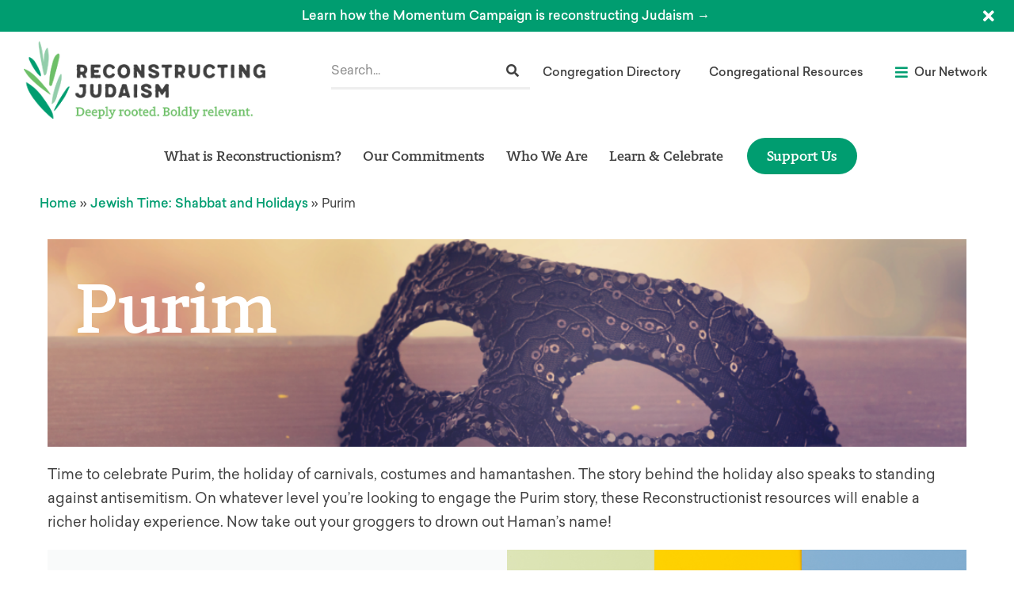

--- FILE ---
content_type: text/html; charset=UTF-8
request_url: https://www.reconstructingjudaism.org/jewish-time-shabbat-and-holidays/purim/
body_size: 65624
content:
<!doctype html>
<html dir="ltr" lang="en-US" prefix="og: https://ogp.me/ns#">
<head>
	<meta charset="UTF-8"><script type="text/javascript">(window.NREUM||(NREUM={})).init={privacy:{cookies_enabled:true},ajax:{deny_list:["bam.nr-data.net"]},distributed_tracing:{enabled:true}};(window.NREUM||(NREUM={})).loader_config={agentID:"1588841252",accountID:"4026340",trustKey:"66686",xpid:"UAYFV1VXCBABUVJTAQQDUlMG",licenseKey:"NRJS-70cb8169f18fba3f350",applicationID:"1531654477",browserID:"1588841252"};;/*! For license information please see nr-loader-spa-1.302.0.min.js.LICENSE.txt */
(()=>{var e,t,r={384:(e,t,r)=>{"use strict";r.d(t,{NT:()=>a,US:()=>d,Zm:()=>s,bQ:()=>u,dV:()=>c,pV:()=>l});var n=r(6154),i=r(1863),o=r(1910);const a={beacon:"bam.nr-data.net",errorBeacon:"bam.nr-data.net"};function s(){return n.gm.NREUM||(n.gm.NREUM={}),void 0===n.gm.newrelic&&(n.gm.newrelic=n.gm.NREUM),n.gm.NREUM}function c(){let e=s();return e.o||(e.o={ST:n.gm.setTimeout,SI:n.gm.setImmediate||n.gm.setInterval,CT:n.gm.clearTimeout,XHR:n.gm.XMLHttpRequest,REQ:n.gm.Request,EV:n.gm.Event,PR:n.gm.Promise,MO:n.gm.MutationObserver,FETCH:n.gm.fetch,WS:n.gm.WebSocket},(0,o.i)(...Object.values(e.o))),e}function u(e,t){let r=s();r.initializedAgents??={},t.initializedAt={ms:(0,i.t)(),date:new Date},r.initializedAgents[e]=t}function d(e,t){s()[e]=t}function l(){return function(){let e=s();const t=e.info||{};e.info={beacon:a.beacon,errorBeacon:a.errorBeacon,...t}}(),function(){let e=s();const t=e.init||{};e.init={...t}}(),c(),function(){let e=s();const t=e.loader_config||{};e.loader_config={...t}}(),s()}},782:(e,t,r)=>{"use strict";r.d(t,{T:()=>n});const n=r(860).K7.pageViewTiming},860:(e,t,r)=>{"use strict";r.d(t,{$J:()=>d,K7:()=>c,P3:()=>u,XX:()=>i,Yy:()=>s,df:()=>o,qY:()=>n,v4:()=>a});const n="events",i="jserrors",o="browser/blobs",a="rum",s="browser/logs",c={ajax:"ajax",genericEvents:"generic_events",jserrors:i,logging:"logging",metrics:"metrics",pageAction:"page_action",pageViewEvent:"page_view_event",pageViewTiming:"page_view_timing",sessionReplay:"session_replay",sessionTrace:"session_trace",softNav:"soft_navigations",spa:"spa"},u={[c.pageViewEvent]:1,[c.pageViewTiming]:2,[c.metrics]:3,[c.jserrors]:4,[c.spa]:5,[c.ajax]:6,[c.sessionTrace]:7,[c.softNav]:8,[c.sessionReplay]:9,[c.logging]:10,[c.genericEvents]:11},d={[c.pageViewEvent]:a,[c.pageViewTiming]:n,[c.ajax]:n,[c.spa]:n,[c.softNav]:n,[c.metrics]:i,[c.jserrors]:i,[c.sessionTrace]:o,[c.sessionReplay]:o,[c.logging]:s,[c.genericEvents]:"ins"}},944:(e,t,r)=>{"use strict";r.d(t,{R:()=>i});var n=r(3241);function i(e,t){"function"==typeof console.debug&&(console.debug("New Relic Warning: https://github.com/newrelic/newrelic-browser-agent/blob/main/docs/warning-codes.md#".concat(e),t),(0,n.W)({agentIdentifier:null,drained:null,type:"data",name:"warn",feature:"warn",data:{code:e,secondary:t}}))}},993:(e,t,r)=>{"use strict";r.d(t,{A$:()=>o,ET:()=>a,TZ:()=>s,p_:()=>i});var n=r(860);const i={ERROR:"ERROR",WARN:"WARN",INFO:"INFO",DEBUG:"DEBUG",TRACE:"TRACE"},o={OFF:0,ERROR:1,WARN:2,INFO:3,DEBUG:4,TRACE:5},a="log",s=n.K7.logging},1687:(e,t,r)=>{"use strict";r.d(t,{Ak:()=>u,Ze:()=>f,x3:()=>d});var n=r(3241),i=r(7836),o=r(3606),a=r(860),s=r(2646);const c={};function u(e,t){const r={staged:!1,priority:a.P3[t]||0};l(e),c[e].get(t)||c[e].set(t,r)}function d(e,t){e&&c[e]&&(c[e].get(t)&&c[e].delete(t),p(e,t,!1),c[e].size&&h(e))}function l(e){if(!e)throw new Error("agentIdentifier required");c[e]||(c[e]=new Map)}function f(e="",t="feature",r=!1){if(l(e),!e||!c[e].get(t)||r)return p(e,t);c[e].get(t).staged=!0,h(e)}function h(e){const t=Array.from(c[e]);t.every(([e,t])=>t.staged)&&(t.sort((e,t)=>e[1].priority-t[1].priority),t.forEach(([t])=>{c[e].delete(t),p(e,t)}))}function p(e,t,r=!0){const a=e?i.ee.get(e):i.ee,c=o.i.handlers;if(!a.aborted&&a.backlog&&c){if((0,n.W)({agentIdentifier:e,type:"lifecycle",name:"drain",feature:t}),r){const e=a.backlog[t],r=c[t];if(r){for(let t=0;e&&t<e.length;++t)g(e[t],r);Object.entries(r).forEach(([e,t])=>{Object.values(t||{}).forEach(t=>{t[0]?.on&&t[0]?.context()instanceof s.y&&t[0].on(e,t[1])})})}}a.isolatedBacklog||delete c[t],a.backlog[t]=null,a.emit("drain-"+t,[])}}function g(e,t){var r=e[1];Object.values(t[r]||{}).forEach(t=>{var r=e[0];if(t[0]===r){var n=t[1],i=e[3],o=e[2];n.apply(i,o)}})}},1741:(e,t,r)=>{"use strict";r.d(t,{W:()=>o});var n=r(944),i=r(4261);class o{#e(e,...t){if(this[e]!==o.prototype[e])return this[e](...t);(0,n.R)(35,e)}addPageAction(e,t){return this.#e(i.hG,e,t)}register(e){return this.#e(i.eY,e)}recordCustomEvent(e,t){return this.#e(i.fF,e,t)}setPageViewName(e,t){return this.#e(i.Fw,e,t)}setCustomAttribute(e,t,r){return this.#e(i.cD,e,t,r)}noticeError(e,t){return this.#e(i.o5,e,t)}setUserId(e){return this.#e(i.Dl,e)}setApplicationVersion(e){return this.#e(i.nb,e)}setErrorHandler(e){return this.#e(i.bt,e)}addRelease(e,t){return this.#e(i.k6,e,t)}log(e,t){return this.#e(i.$9,e,t)}start(){return this.#e(i.d3)}finished(e){return this.#e(i.BL,e)}recordReplay(){return this.#e(i.CH)}pauseReplay(){return this.#e(i.Tb)}addToTrace(e){return this.#e(i.U2,e)}setCurrentRouteName(e){return this.#e(i.PA,e)}interaction(e){return this.#e(i.dT,e)}wrapLogger(e,t,r){return this.#e(i.Wb,e,t,r)}measure(e,t){return this.#e(i.V1,e,t)}}},1863:(e,t,r)=>{"use strict";function n(){return Math.floor(performance.now())}r.d(t,{t:()=>n})},1910:(e,t,r)=>{"use strict";r.d(t,{i:()=>o});var n=r(944);const i=new Map;function o(...e){return e.every(e=>{if(i.has(e))return i.get(e);const t="function"==typeof e&&e.toString().includes("[native code]");return t||(0,n.R)(64,e?.name||e?.toString()),i.set(e,t),t})}},2555:(e,t,r)=>{"use strict";r.d(t,{D:()=>s,f:()=>a});var n=r(384),i=r(8122);const o={beacon:n.NT.beacon,errorBeacon:n.NT.errorBeacon,licenseKey:void 0,applicationID:void 0,sa:void 0,queueTime:void 0,applicationTime:void 0,ttGuid:void 0,user:void 0,account:void 0,product:void 0,extra:void 0,jsAttributes:{},userAttributes:void 0,atts:void 0,transactionName:void 0,tNamePlain:void 0};function a(e){try{return!!e.licenseKey&&!!e.errorBeacon&&!!e.applicationID}catch(e){return!1}}const s=e=>(0,i.a)(e,o)},2614:(e,t,r)=>{"use strict";r.d(t,{BB:()=>a,H3:()=>n,g:()=>u,iL:()=>c,tS:()=>s,uh:()=>i,wk:()=>o});const n="NRBA",i="SESSION",o=144e5,a=18e5,s={STARTED:"session-started",PAUSE:"session-pause",RESET:"session-reset",RESUME:"session-resume",UPDATE:"session-update"},c={SAME_TAB:"same-tab",CROSS_TAB:"cross-tab"},u={OFF:0,FULL:1,ERROR:2}},2646:(e,t,r)=>{"use strict";r.d(t,{y:()=>n});class n{constructor(e){this.contextId=e}}},2843:(e,t,r)=>{"use strict";r.d(t,{u:()=>i});var n=r(3878);function i(e,t=!1,r,i){(0,n.DD)("visibilitychange",function(){if(t)return void("hidden"===document.visibilityState&&e());e(document.visibilityState)},r,i)}},3241:(e,t,r)=>{"use strict";r.d(t,{W:()=>o});var n=r(6154);const i="newrelic";function o(e={}){try{n.gm.dispatchEvent(new CustomEvent(i,{detail:e}))}catch(e){}}},3304:(e,t,r)=>{"use strict";r.d(t,{A:()=>o});var n=r(7836);const i=()=>{const e=new WeakSet;return(t,r)=>{if("object"==typeof r&&null!==r){if(e.has(r))return;e.add(r)}return r}};function o(e){try{return JSON.stringify(e,i())??""}catch(e){try{n.ee.emit("internal-error",[e])}catch(e){}return""}}},3333:(e,t,r)=>{"use strict";r.d(t,{$v:()=>d,TZ:()=>n,Xh:()=>c,Zp:()=>i,kd:()=>u,mq:()=>s,nf:()=>a,qN:()=>o});const n=r(860).K7.genericEvents,i=["auxclick","click","copy","keydown","paste","scrollend"],o=["focus","blur"],a=4,s=1e3,c=2e3,u=["PageAction","UserAction","BrowserPerformance"],d={RESOURCES:"experimental.resources",REGISTER:"register"}},3434:(e,t,r)=>{"use strict";r.d(t,{Jt:()=>o,YM:()=>u});var n=r(7836),i=r(5607);const o="nr@original:".concat(i.W),a=50;var s=Object.prototype.hasOwnProperty,c=!1;function u(e,t){return e||(e=n.ee),r.inPlace=function(e,t,n,i,o){n||(n="");const a="-"===n.charAt(0);for(let s=0;s<t.length;s++){const c=t[s],u=e[c];l(u)||(e[c]=r(u,a?c+n:n,i,c,o))}},r.flag=o,r;function r(t,r,n,c,u){return l(t)?t:(r||(r=""),nrWrapper[o]=t,function(e,t,r){if(Object.defineProperty&&Object.keys)try{return Object.keys(e).forEach(function(r){Object.defineProperty(t,r,{get:function(){return e[r]},set:function(t){return e[r]=t,t}})}),t}catch(e){d([e],r)}for(var n in e)s.call(e,n)&&(t[n]=e[n])}(t,nrWrapper,e),nrWrapper);function nrWrapper(){var o,s,l,f;let h;try{s=this,o=[...arguments],l="function"==typeof n?n(o,s):n||{}}catch(t){d([t,"",[o,s,c],l],e)}i(r+"start",[o,s,c],l,u);const p=performance.now();let g;try{return f=t.apply(s,o),g=performance.now(),f}catch(e){throw g=performance.now(),i(r+"err",[o,s,e],l,u),h=e,h}finally{const e=g-p,t={start:p,end:g,duration:e,isLongTask:e>=a,methodName:c,thrownError:h};t.isLongTask&&i("long-task",[t,s],l,u),i(r+"end",[o,s,f],l,u)}}}function i(r,n,i,o){if(!c||t){var a=c;c=!0;try{e.emit(r,n,i,t,o)}catch(t){d([t,r,n,i],e)}c=a}}}function d(e,t){t||(t=n.ee);try{t.emit("internal-error",e)}catch(e){}}function l(e){return!(e&&"function"==typeof e&&e.apply&&!e[o])}},3606:(e,t,r)=>{"use strict";r.d(t,{i:()=>o});var n=r(9908);o.on=a;var i=o.handlers={};function o(e,t,r,o){a(o||n.d,i,e,t,r)}function a(e,t,r,i,o){o||(o="feature"),e||(e=n.d);var a=t[o]=t[o]||{};(a[r]=a[r]||[]).push([e,i])}},3738:(e,t,r)=>{"use strict";r.d(t,{He:()=>i,Kp:()=>s,Lc:()=>u,Rz:()=>d,TZ:()=>n,bD:()=>o,d3:()=>a,jx:()=>l,sl:()=>f,uP:()=>c});const n=r(860).K7.sessionTrace,i="bstResource",o="resource",a="-start",s="-end",c="fn"+a,u="fn"+s,d="pushState",l=1e3,f=3e4},3785:(e,t,r)=>{"use strict";r.d(t,{R:()=>c,b:()=>u});var n=r(9908),i=r(1863),o=r(860),a=r(8154),s=r(993);function c(e,t,r={},c=s.p_.INFO,u,d=(0,i.t)()){(0,n.p)(a.xV,["API/logging/".concat(c.toLowerCase(),"/called")],void 0,o.K7.metrics,e),(0,n.p)(s.ET,[d,t,r,c,u],void 0,o.K7.logging,e)}function u(e){return"string"==typeof e&&Object.values(s.p_).some(t=>t===e.toUpperCase().trim())}},3878:(e,t,r)=>{"use strict";function n(e,t){return{capture:e,passive:!1,signal:t}}function i(e,t,r=!1,i){window.addEventListener(e,t,n(r,i))}function o(e,t,r=!1,i){document.addEventListener(e,t,n(r,i))}r.d(t,{DD:()=>o,jT:()=>n,sp:()=>i})},3962:(e,t,r)=>{"use strict";r.d(t,{AM:()=>a,O2:()=>l,OV:()=>o,Qu:()=>f,TZ:()=>c,ih:()=>h,pP:()=>s,t1:()=>d,tC:()=>i,wD:()=>u});var n=r(860);const i=["click","keydown","submit"],o="popstate",a="api",s="initialPageLoad",c=n.K7.softNav,u=5e3,d=500,l={INITIAL_PAGE_LOAD:"",ROUTE_CHANGE:1,UNSPECIFIED:2},f={INTERACTION:1,AJAX:2,CUSTOM_END:3,CUSTOM_TRACER:4},h={IP:"in progress",PF:"pending finish",FIN:"finished",CAN:"cancelled"}},4234:(e,t,r)=>{"use strict";r.d(t,{W:()=>o});var n=r(7836),i=r(1687);class o{constructor(e,t){this.agentIdentifier=e,this.ee=n.ee.get(e),this.featureName=t,this.blocked=!1}deregisterDrain(){(0,i.x3)(this.agentIdentifier,this.featureName)}}},4261:(e,t,r)=>{"use strict";r.d(t,{$9:()=>d,BL:()=>c,CH:()=>p,Dl:()=>R,Fw:()=>w,PA:()=>v,Pl:()=>n,Tb:()=>f,U2:()=>a,V1:()=>E,Wb:()=>T,bt:()=>y,cD:()=>b,d3:()=>x,dT:()=>u,eY:()=>g,fF:()=>h,hG:()=>o,hw:()=>i,k6:()=>s,nb:()=>m,o5:()=>l});const n="api-",i=n+"ixn-",o="addPageAction",a="addToTrace",s="addRelease",c="finished",u="interaction",d="log",l="noticeError",f="pauseReplay",h="recordCustomEvent",p="recordReplay",g="register",m="setApplicationVersion",v="setCurrentRouteName",b="setCustomAttribute",y="setErrorHandler",w="setPageViewName",R="setUserId",x="start",T="wrapLogger",E="measure"},4387:(e,t,r)=>{"use strict";function n(e={}){return!(!e.id||!e.name)}function i(e,t){if(2!==t?.harvestEndpointVersion)return{};const r=t.agentRef.runtime.appMetadata.agents[0].entityGuid;return n(e)?{"mfe.id":e.id,"mfe.name":e.name,eventSource:"MicroFrontendBrowserAgent","parent.id":r}:{"entity.guid":r,appId:t.agentRef.info.applicationID}}r.d(t,{U:()=>i,c:()=>n})},5205:(e,t,r)=>{"use strict";r.d(t,{j:()=>_});var n=r(384),i=r(1741);var o=r(2555),a=r(3333);const s=e=>{if(!e||"string"!=typeof e)return!1;try{document.createDocumentFragment().querySelector(e)}catch{return!1}return!0};var c=r(2614),u=r(944),d=r(8122);const l="[data-nr-mask]",f=e=>(0,d.a)(e,(()=>{const e={feature_flags:[],experimental:{allow_registered_children:!1,resources:!1},mask_selector:"*",block_selector:"[data-nr-block]",mask_input_options:{color:!1,date:!1,"datetime-local":!1,email:!1,month:!1,number:!1,range:!1,search:!1,tel:!1,text:!1,time:!1,url:!1,week:!1,textarea:!1,select:!1,password:!0}};return{ajax:{deny_list:void 0,block_internal:!0,enabled:!0,autoStart:!0},api:{get allow_registered_children(){return e.feature_flags.includes(a.$v.REGISTER)||e.experimental.allow_registered_children},set allow_registered_children(t){e.experimental.allow_registered_children=t},duplicate_registered_data:!1},distributed_tracing:{enabled:void 0,exclude_newrelic_header:void 0,cors_use_newrelic_header:void 0,cors_use_tracecontext_headers:void 0,allowed_origins:void 0},get feature_flags(){return e.feature_flags},set feature_flags(t){e.feature_flags=t},generic_events:{enabled:!0,autoStart:!0},harvest:{interval:30},jserrors:{enabled:!0,autoStart:!0},logging:{enabled:!0,autoStart:!0},metrics:{enabled:!0,autoStart:!0},obfuscate:void 0,page_action:{enabled:!0},page_view_event:{enabled:!0,autoStart:!0},page_view_timing:{enabled:!0,autoStart:!0},performance:{capture_marks:!1,capture_measures:!1,capture_detail:!0,resources:{get enabled(){return e.feature_flags.includes(a.$v.RESOURCES)||e.experimental.resources},set enabled(t){e.experimental.resources=t},asset_types:[],first_party_domains:[],ignore_newrelic:!0}},privacy:{cookies_enabled:!0},proxy:{assets:void 0,beacon:void 0},session:{expiresMs:c.wk,inactiveMs:c.BB},session_replay:{autoStart:!0,enabled:!1,preload:!1,sampling_rate:10,error_sampling_rate:100,collect_fonts:!1,inline_images:!1,fix_stylesheets:!0,mask_all_inputs:!0,get mask_text_selector(){return e.mask_selector},set mask_text_selector(t){s(t)?e.mask_selector="".concat(t,",").concat(l):""===t||null===t?e.mask_selector=l:(0,u.R)(5,t)},get block_class(){return"nr-block"},get ignore_class(){return"nr-ignore"},get mask_text_class(){return"nr-mask"},get block_selector(){return e.block_selector},set block_selector(t){s(t)?e.block_selector+=",".concat(t):""!==t&&(0,u.R)(6,t)},get mask_input_options(){return e.mask_input_options},set mask_input_options(t){t&&"object"==typeof t?e.mask_input_options={...t,password:!0}:(0,u.R)(7,t)}},session_trace:{enabled:!0,autoStart:!0},soft_navigations:{enabled:!0,autoStart:!0},spa:{enabled:!0,autoStart:!0},ssl:void 0,user_actions:{enabled:!0,elementAttributes:["id","className","tagName","type"]}}})());var h=r(6154),p=r(9324);let g=0;const m={buildEnv:p.F3,distMethod:p.Xs,version:p.xv,originTime:h.WN},v={appMetadata:{},customTransaction:void 0,denyList:void 0,disabled:!1,harvester:void 0,isolatedBacklog:!1,isRecording:!1,loaderType:void 0,maxBytes:3e4,obfuscator:void 0,onerror:void 0,ptid:void 0,releaseIds:{},session:void 0,timeKeeper:void 0,registeredEntities:[],jsAttributesMetadata:{bytes:0},get harvestCount(){return++g}},b=e=>{const t=(0,d.a)(e,v),r=Object.keys(m).reduce((e,t)=>(e[t]={value:m[t],writable:!1,configurable:!0,enumerable:!0},e),{});return Object.defineProperties(t,r)};var y=r(5701);const w=e=>{const t=e.startsWith("http");e+="/",r.p=t?e:"https://"+e};var R=r(7836),x=r(3241);const T={accountID:void 0,trustKey:void 0,agentID:void 0,licenseKey:void 0,applicationID:void 0,xpid:void 0},E=e=>(0,d.a)(e,T),A=new Set;function _(e,t={},r,a){let{init:s,info:c,loader_config:u,runtime:d={},exposed:l=!0}=t;if(!c){const e=(0,n.pV)();s=e.init,c=e.info,u=e.loader_config}e.init=f(s||{}),e.loader_config=E(u||{}),c.jsAttributes??={},h.bv&&(c.jsAttributes.isWorker=!0),e.info=(0,o.D)(c);const p=e.init,g=[c.beacon,c.errorBeacon];A.has(e.agentIdentifier)||(p.proxy.assets&&(w(p.proxy.assets),g.push(p.proxy.assets)),p.proxy.beacon&&g.push(p.proxy.beacon),e.beacons=[...g],function(e){const t=(0,n.pV)();Object.getOwnPropertyNames(i.W.prototype).forEach(r=>{const n=i.W.prototype[r];if("function"!=typeof n||"constructor"===n)return;let o=t[r];e[r]&&!1!==e.exposed&&"micro-agent"!==e.runtime?.loaderType&&(t[r]=(...t)=>{const n=e[r](...t);return o?o(...t):n})})}(e),(0,n.US)("activatedFeatures",y.B),e.runSoftNavOverSpa&&=!0===p.soft_navigations.enabled&&p.feature_flags.includes("soft_nav")),d.denyList=[...p.ajax.deny_list||[],...p.ajax.block_internal?g:[]],d.ptid=e.agentIdentifier,d.loaderType=r,e.runtime=b(d),A.has(e.agentIdentifier)||(e.ee=R.ee.get(e.agentIdentifier),e.exposed=l,(0,x.W)({agentIdentifier:e.agentIdentifier,drained:!!y.B?.[e.agentIdentifier],type:"lifecycle",name:"initialize",feature:void 0,data:e.config})),A.add(e.agentIdentifier)}},5270:(e,t,r)=>{"use strict";r.d(t,{Aw:()=>a,SR:()=>o,rF:()=>s});var n=r(384),i=r(7767);function o(e){return!!(0,n.dV)().o.MO&&(0,i.V)(e)&&!0===e?.session_trace.enabled}function a(e){return!0===e?.session_replay.preload&&o(e)}function s(e,t){try{if("string"==typeof t?.type){if("password"===t.type.toLowerCase())return"*".repeat(e?.length||0);if(void 0!==t?.dataset?.nrUnmask||t?.classList?.contains("nr-unmask"))return e}}catch(e){}return"string"==typeof e?e.replace(/[\S]/g,"*"):"*".repeat(e?.length||0)}},5289:(e,t,r)=>{"use strict";r.d(t,{GG:()=>o,Qr:()=>s,sB:()=>a});var n=r(3878);function i(){return"undefined"==typeof document||"complete"===document.readyState}function o(e,t){if(i())return e();(0,n.sp)("load",e,t)}function a(e){if(i())return e();(0,n.DD)("DOMContentLoaded",e)}function s(e){if(i())return e();(0,n.sp)("popstate",e)}},5607:(e,t,r)=>{"use strict";r.d(t,{W:()=>n});const n=(0,r(9566).bz)()},5701:(e,t,r)=>{"use strict";r.d(t,{B:()=>o,t:()=>a});var n=r(3241);const i=new Set,o={};function a(e,t){const r=t.agentIdentifier;o[r]??={},e&&"object"==typeof e&&(i.has(r)||(t.ee.emit("rumresp",[e]),o[r]=e,i.add(r),(0,n.W)({agentIdentifier:r,loaded:!0,drained:!0,type:"lifecycle",name:"load",feature:void 0,data:e})))}},6154:(e,t,r)=>{"use strict";r.d(t,{A4:()=>s,OF:()=>d,RI:()=>i,WN:()=>h,bv:()=>o,gm:()=>a,lR:()=>f,m:()=>u,mw:()=>c,sb:()=>l});var n=r(1863);const i="undefined"!=typeof window&&!!window.document,o="undefined"!=typeof WorkerGlobalScope&&("undefined"!=typeof self&&self instanceof WorkerGlobalScope&&self.navigator instanceof WorkerNavigator||"undefined"!=typeof globalThis&&globalThis instanceof WorkerGlobalScope&&globalThis.navigator instanceof WorkerNavigator),a=i?window:"undefined"!=typeof WorkerGlobalScope&&("undefined"!=typeof self&&self instanceof WorkerGlobalScope&&self||"undefined"!=typeof globalThis&&globalThis instanceof WorkerGlobalScope&&globalThis),s="complete"===a?.document?.readyState,c=Boolean("hidden"===a?.document?.visibilityState),u=""+a?.location,d=/iPad|iPhone|iPod/.test(a.navigator?.userAgent),l=d&&"undefined"==typeof SharedWorker,f=(()=>{const e=a.navigator?.userAgent?.match(/Firefox[/\s](\d+\.\d+)/);return Array.isArray(e)&&e.length>=2?+e[1]:0})(),h=Date.now()-(0,n.t)()},6344:(e,t,r)=>{"use strict";r.d(t,{BB:()=>d,G4:()=>o,Qb:()=>l,TZ:()=>i,Ug:()=>a,_s:()=>s,bc:()=>u,yP:()=>c});var n=r(2614);const i=r(860).K7.sessionReplay,o={RECORD:"recordReplay",PAUSE:"pauseReplay",ERROR_DURING_REPLAY:"errorDuringReplay"},a=.12,s={DomContentLoaded:0,Load:1,FullSnapshot:2,IncrementalSnapshot:3,Meta:4,Custom:5},c={[n.g.ERROR]:15e3,[n.g.FULL]:3e5,[n.g.OFF]:0},u={RESET:{message:"Session was reset",sm:"Reset"},IMPORT:{message:"Recorder failed to import",sm:"Import"},TOO_MANY:{message:"429: Too Many Requests",sm:"Too-Many"},TOO_BIG:{message:"Payload was too large",sm:"Too-Big"},CROSS_TAB:{message:"Session Entity was set to OFF on another tab",sm:"Cross-Tab"},ENTITLEMENTS:{message:"Session Replay is not allowed and will not be started",sm:"Entitlement"}},d=5e3,l={API:"api",RESUME:"resume",SWITCH_TO_FULL:"switchToFull",INITIALIZE:"initialize",PRELOAD:"preload"}},6389:(e,t,r)=>{"use strict";function n(e,t=500,r={}){const n=r?.leading||!1;let i;return(...r)=>{n&&void 0===i&&(e.apply(this,r),i=setTimeout(()=>{i=clearTimeout(i)},t)),n||(clearTimeout(i),i=setTimeout(()=>{e.apply(this,r)},t))}}function i(e){let t=!1;return(...r)=>{t||(t=!0,e.apply(this,r))}}r.d(t,{J:()=>i,s:()=>n})},6630:(e,t,r)=>{"use strict";r.d(t,{T:()=>n});const n=r(860).K7.pageViewEvent},6774:(e,t,r)=>{"use strict";r.d(t,{T:()=>n});const n=r(860).K7.jserrors},7295:(e,t,r)=>{"use strict";r.d(t,{Xv:()=>a,gX:()=>i,iW:()=>o});var n=[];function i(e){if(!e||o(e))return!1;if(0===n.length)return!0;for(var t=0;t<n.length;t++){var r=n[t];if("*"===r.hostname)return!1;if(s(r.hostname,e.hostname)&&c(r.pathname,e.pathname))return!1}return!0}function o(e){return void 0===e.hostname}function a(e){if(n=[],e&&e.length)for(var t=0;t<e.length;t++){let r=e[t];if(!r)continue;0===r.indexOf("http://")?r=r.substring(7):0===r.indexOf("https://")&&(r=r.substring(8));const i=r.indexOf("/");let o,a;i>0?(o=r.substring(0,i),a=r.substring(i)):(o=r,a="");let[s]=o.split(":");n.push({hostname:s,pathname:a})}}function s(e,t){return!(e.length>t.length)&&t.indexOf(e)===t.length-e.length}function c(e,t){return 0===e.indexOf("/")&&(e=e.substring(1)),0===t.indexOf("/")&&(t=t.substring(1)),""===e||e===t}},7378:(e,t,r)=>{"use strict";r.d(t,{$p:()=>x,BR:()=>b,Kp:()=>R,L3:()=>y,Lc:()=>c,NC:()=>o,SG:()=>d,TZ:()=>i,U6:()=>p,UT:()=>m,d3:()=>w,dT:()=>f,e5:()=>E,gx:()=>v,l9:()=>l,oW:()=>h,op:()=>g,rw:()=>u,tH:()=>A,uP:()=>s,wW:()=>T,xq:()=>a});var n=r(384);const i=r(860).K7.spa,o=["click","submit","keypress","keydown","keyup","change"],a=999,s="fn-start",c="fn-end",u="cb-start",d="api-ixn-",l="remaining",f="interaction",h="spaNode",p="jsonpNode",g="fetch-start",m="fetch-done",v="fetch-body-",b="jsonp-end",y=(0,n.dV)().o.ST,w="-start",R="-end",x="-body",T="cb"+R,E="jsTime",A="fetch"},7485:(e,t,r)=>{"use strict";r.d(t,{D:()=>i});var n=r(6154);function i(e){if(0===(e||"").indexOf("data:"))return{protocol:"data"};try{const t=new URL(e,location.href),r={port:t.port,hostname:t.hostname,pathname:t.pathname,search:t.search,protocol:t.protocol.slice(0,t.protocol.indexOf(":")),sameOrigin:t.protocol===n.gm?.location?.protocol&&t.host===n.gm?.location?.host};return r.port&&""!==r.port||("http:"===t.protocol&&(r.port="80"),"https:"===t.protocol&&(r.port="443")),r.pathname&&""!==r.pathname?r.pathname.startsWith("/")||(r.pathname="/".concat(r.pathname)):r.pathname="/",r}catch(e){return{}}}},7699:(e,t,r)=>{"use strict";r.d(t,{It:()=>o,KC:()=>s,No:()=>i,qh:()=>a});var n=r(860);const i=16e3,o=1e6,a="SESSION_ERROR",s={[n.K7.logging]:!0,[n.K7.genericEvents]:!1,[n.K7.jserrors]:!1,[n.K7.ajax]:!1}},7767:(e,t,r)=>{"use strict";r.d(t,{V:()=>i});var n=r(6154);const i=e=>n.RI&&!0===e?.privacy.cookies_enabled},7836:(e,t,r)=>{"use strict";r.d(t,{P:()=>s,ee:()=>c});var n=r(384),i=r(8990),o=r(2646),a=r(5607);const s="nr@context:".concat(a.W),c=function e(t,r){var n={},a={},d={},l=!1;try{l=16===r.length&&u.initializedAgents?.[r]?.runtime.isolatedBacklog}catch(e){}var f={on:p,addEventListener:p,removeEventListener:function(e,t){var r=n[e];if(!r)return;for(var i=0;i<r.length;i++)r[i]===t&&r.splice(i,1)},emit:function(e,r,n,i,o){!1!==o&&(o=!0);if(c.aborted&&!i)return;t&&o&&t.emit(e,r,n);var s=h(n);g(e).forEach(e=>{e.apply(s,r)});var u=v()[a[e]];u&&u.push([f,e,r,s]);return s},get:m,listeners:g,context:h,buffer:function(e,t){const r=v();if(t=t||"feature",f.aborted)return;Object.entries(e||{}).forEach(([e,n])=>{a[n]=t,t in r||(r[t]=[])})},abort:function(){f._aborted=!0,Object.keys(f.backlog).forEach(e=>{delete f.backlog[e]})},isBuffering:function(e){return!!v()[a[e]]},debugId:r,backlog:l?{}:t&&"object"==typeof t.backlog?t.backlog:{},isolatedBacklog:l};return Object.defineProperty(f,"aborted",{get:()=>{let e=f._aborted||!1;return e||(t&&(e=t.aborted),e)}}),f;function h(e){return e&&e instanceof o.y?e:e?(0,i.I)(e,s,()=>new o.y(s)):new o.y(s)}function p(e,t){n[e]=g(e).concat(t)}function g(e){return n[e]||[]}function m(t){return d[t]=d[t]||e(f,t)}function v(){return f.backlog}}(void 0,"globalEE"),u=(0,n.Zm)();u.ee||(u.ee=c)},8122:(e,t,r)=>{"use strict";r.d(t,{a:()=>i});var n=r(944);function i(e,t){try{if(!e||"object"!=typeof e)return(0,n.R)(3);if(!t||"object"!=typeof t)return(0,n.R)(4);const r=Object.create(Object.getPrototypeOf(t),Object.getOwnPropertyDescriptors(t)),o=0===Object.keys(r).length?e:r;for(let a in o)if(void 0!==e[a])try{if(null===e[a]){r[a]=null;continue}Array.isArray(e[a])&&Array.isArray(t[a])?r[a]=Array.from(new Set([...e[a],...t[a]])):"object"==typeof e[a]&&"object"==typeof t[a]?r[a]=i(e[a],t[a]):r[a]=e[a]}catch(e){r[a]||(0,n.R)(1,e)}return r}catch(e){(0,n.R)(2,e)}}},8139:(e,t,r)=>{"use strict";r.d(t,{u:()=>f});var n=r(7836),i=r(3434),o=r(8990),a=r(6154);const s={},c=a.gm.XMLHttpRequest,u="addEventListener",d="removeEventListener",l="nr@wrapped:".concat(n.P);function f(e){var t=function(e){return(e||n.ee).get("events")}(e);if(s[t.debugId]++)return t;s[t.debugId]=1;var r=(0,i.YM)(t,!0);function f(e){r.inPlace(e,[u,d],"-",p)}function p(e,t){return e[1]}return"getPrototypeOf"in Object&&(a.RI&&h(document,f),c&&h(c.prototype,f),h(a.gm,f)),t.on(u+"-start",function(e,t){var n=e[1];if(null!==n&&("function"==typeof n||"object"==typeof n)&&"newrelic"!==e[0]){var i=(0,o.I)(n,l,function(){var e={object:function(){if("function"!=typeof n.handleEvent)return;return n.handleEvent.apply(n,arguments)},function:n}[typeof n];return e?r(e,"fn-",null,e.name||"anonymous"):n});this.wrapped=e[1]=i}}),t.on(d+"-start",function(e){e[1]=this.wrapped||e[1]}),t}function h(e,t,...r){let n=e;for(;"object"==typeof n&&!Object.prototype.hasOwnProperty.call(n,u);)n=Object.getPrototypeOf(n);n&&t(n,...r)}},8154:(e,t,r)=>{"use strict";r.d(t,{z_:()=>o,XG:()=>s,TZ:()=>n,rs:()=>i,xV:()=>a});r(6154),r(9566),r(384);const n=r(860).K7.metrics,i="sm",o="cm",a="storeSupportabilityMetrics",s="storeEventMetrics"},8374:(e,t,r)=>{r.nc=(()=>{try{return document?.currentScript?.nonce}catch(e){}return""})()},8990:(e,t,r)=>{"use strict";r.d(t,{I:()=>i});var n=Object.prototype.hasOwnProperty;function i(e,t,r){if(n.call(e,t))return e[t];var i=r();if(Object.defineProperty&&Object.keys)try{return Object.defineProperty(e,t,{value:i,writable:!0,enumerable:!1}),i}catch(e){}return e[t]=i,i}},9300:(e,t,r)=>{"use strict";r.d(t,{T:()=>n});const n=r(860).K7.ajax},9324:(e,t,r)=>{"use strict";r.d(t,{AJ:()=>a,F3:()=>i,Xs:()=>o,Yq:()=>s,xv:()=>n});const n="1.302.0",i="PROD",o="CDN",a="@newrelic/rrweb",s="1.0.1"},9566:(e,t,r)=>{"use strict";r.d(t,{LA:()=>s,ZF:()=>c,bz:()=>a,el:()=>u});var n=r(6154);const i="xxxxxxxx-xxxx-4xxx-yxxx-xxxxxxxxxxxx";function o(e,t){return e?15&e[t]:16*Math.random()|0}function a(){const e=n.gm?.crypto||n.gm?.msCrypto;let t,r=0;return e&&e.getRandomValues&&(t=e.getRandomValues(new Uint8Array(30))),i.split("").map(e=>"x"===e?o(t,r++).toString(16):"y"===e?(3&o()|8).toString(16):e).join("")}function s(e){const t=n.gm?.crypto||n.gm?.msCrypto;let r,i=0;t&&t.getRandomValues&&(r=t.getRandomValues(new Uint8Array(e)));const a=[];for(var s=0;s<e;s++)a.push(o(r,i++).toString(16));return a.join("")}function c(){return s(16)}function u(){return s(32)}},9908:(e,t,r)=>{"use strict";r.d(t,{d:()=>n,p:()=>i});var n=r(7836).ee.get("handle");function i(e,t,r,i,o){o?(o.buffer([e],i),o.emit(e,t,r)):(n.buffer([e],i),n.emit(e,t,r))}}},n={};function i(e){var t=n[e];if(void 0!==t)return t.exports;var o=n[e]={exports:{}};return r[e](o,o.exports,i),o.exports}i.m=r,i.d=(e,t)=>{for(var r in t)i.o(t,r)&&!i.o(e,r)&&Object.defineProperty(e,r,{enumerable:!0,get:t[r]})},i.f={},i.e=e=>Promise.all(Object.keys(i.f).reduce((t,r)=>(i.f[r](e,t),t),[])),i.u=e=>({212:"nr-spa-compressor",249:"nr-spa-recorder",478:"nr-spa"}[e]+"-1.302.0.min.js"),i.o=(e,t)=>Object.prototype.hasOwnProperty.call(e,t),e={},t="NRBA-1.302.0.PROD:",i.l=(r,n,o,a)=>{if(e[r])e[r].push(n);else{var s,c;if(void 0!==o)for(var u=document.getElementsByTagName("script"),d=0;d<u.length;d++){var l=u[d];if(l.getAttribute("src")==r||l.getAttribute("data-webpack")==t+o){s=l;break}}if(!s){c=!0;var f={478:"sha512-et4eqFkcD6+Z71h33KYPiiAOMr5fyZ1HImNOrGswghuDrKIj7niWOwg3RWg+8TpTcZ0yzzll8oYNDiAX1WXraw==",249:"sha512-m/7InETzWcM0kCLJfqT/2vmV1Zs98JekxGeUcmQe9kauyn31VeP+2xJH+qt156WKCOLL7p503ATnehElqw1gnQ==",212:"sha512-Ed30EgOV4akpDvOaqpf/6nP9OreWlwun3X9xxl+erWeEjX64VUNxzVFPixvdU+WbzLtJS9S8j8phFbfXxEyvJg=="};(s=document.createElement("script")).charset="utf-8",i.nc&&s.setAttribute("nonce",i.nc),s.setAttribute("data-webpack",t+o),s.src=r,0!==s.src.indexOf(window.location.origin+"/")&&(s.crossOrigin="anonymous"),f[a]&&(s.integrity=f[a])}e[r]=[n];var h=(t,n)=>{s.onerror=s.onload=null,clearTimeout(p);var i=e[r];if(delete e[r],s.parentNode&&s.parentNode.removeChild(s),i&&i.forEach(e=>e(n)),t)return t(n)},p=setTimeout(h.bind(null,void 0,{type:"timeout",target:s}),12e4);s.onerror=h.bind(null,s.onerror),s.onload=h.bind(null,s.onload),c&&document.head.appendChild(s)}},i.r=e=>{"undefined"!=typeof Symbol&&Symbol.toStringTag&&Object.defineProperty(e,Symbol.toStringTag,{value:"Module"}),Object.defineProperty(e,"__esModule",{value:!0})},i.p="https://js-agent.newrelic.com/",(()=>{var e={38:0,788:0};i.f.j=(t,r)=>{var n=i.o(e,t)?e[t]:void 0;if(0!==n)if(n)r.push(n[2]);else{var o=new Promise((r,i)=>n=e[t]=[r,i]);r.push(n[2]=o);var a=i.p+i.u(t),s=new Error;i.l(a,r=>{if(i.o(e,t)&&(0!==(n=e[t])&&(e[t]=void 0),n)){var o=r&&("load"===r.type?"missing":r.type),a=r&&r.target&&r.target.src;s.message="Loading chunk "+t+" failed.\n("+o+": "+a+")",s.name="ChunkLoadError",s.type=o,s.request=a,n[1](s)}},"chunk-"+t,t)}};var t=(t,r)=>{var n,o,[a,s,c]=r,u=0;if(a.some(t=>0!==e[t])){for(n in s)i.o(s,n)&&(i.m[n]=s[n]);if(c)c(i)}for(t&&t(r);u<a.length;u++)o=a[u],i.o(e,o)&&e[o]&&e[o][0](),e[o]=0},r=self["webpackChunk:NRBA-1.302.0.PROD"]=self["webpackChunk:NRBA-1.302.0.PROD"]||[];r.forEach(t.bind(null,0)),r.push=t.bind(null,r.push.bind(r))})(),(()=>{"use strict";i(8374);var e=i(9566),t=i(1741);class r extends t.W{agentIdentifier=(0,e.LA)(16)}var n=i(860);const o=Object.values(n.K7);var a=i(5205);var s=i(9908),c=i(1863),u=i(4261),d=i(3241),l=i(944),f=i(5701),h=i(8154);function p(e,t,i,o){const a=o||i;!a||a[e]&&a[e]!==r.prototype[e]||(a[e]=function(){(0,s.p)(h.xV,["API/"+e+"/called"],void 0,n.K7.metrics,i.ee),(0,d.W)({agentIdentifier:i.agentIdentifier,drained:!!f.B?.[i.agentIdentifier],type:"data",name:"api",feature:u.Pl+e,data:{}});try{return t.apply(this,arguments)}catch(e){(0,l.R)(23,e)}})}function g(e,t,r,n,i){const o=e.info;null===r?delete o.jsAttributes[t]:o.jsAttributes[t]=r,(i||null===r)&&(0,s.p)(u.Pl+n,[(0,c.t)(),t,r],void 0,"session",e.ee)}var m=i(1687),v=i(4234),b=i(5289),y=i(6154),w=i(5270),R=i(7767),x=i(6389),T=i(7699);class E extends v.W{constructor(e,t){super(e.agentIdentifier,t),this.agentRef=e,this.abortHandler=void 0,this.featAggregate=void 0,this.onAggregateImported=void 0,this.deferred=Promise.resolve(),!1===e.init[this.featureName].autoStart?this.deferred=new Promise((t,r)=>{this.ee.on("manual-start-all",(0,x.J)(()=>{(0,m.Ak)(e.agentIdentifier,this.featureName),t()}))}):(0,m.Ak)(e.agentIdentifier,t)}importAggregator(e,t,r={}){if(this.featAggregate)return;let n;this.onAggregateImported=new Promise(e=>{n=e});const o=async()=>{let o;await this.deferred;try{if((0,R.V)(e.init)){const{setupAgentSession:t}=await i.e(478).then(i.bind(i,8766));o=t(e)}}catch(e){(0,l.R)(20,e),this.ee.emit("internal-error",[e]),(0,s.p)(T.qh,[e],void 0,this.featureName,this.ee)}try{if(!this.#t(this.featureName,o,e.init))return(0,m.Ze)(this.agentIdentifier,this.featureName),void n(!1);const{Aggregate:i}=await t();this.featAggregate=new i(e,r),e.runtime.harvester.initializedAggregates.push(this.featAggregate),n(!0)}catch(e){(0,l.R)(34,e),this.abortHandler?.(),(0,m.Ze)(this.agentIdentifier,this.featureName,!0),n(!1),this.ee&&this.ee.abort()}};y.RI?(0,b.GG)(()=>o(),!0):o()}#t(e,t,r){if(this.blocked)return!1;switch(e){case n.K7.sessionReplay:return(0,w.SR)(r)&&!!t;case n.K7.sessionTrace:return!!t;default:return!0}}}var A=i(6630),_=i(2614);class S extends E{static featureName=A.T;constructor(e){var t;super(e,A.T),this.setupInspectionEvents(e.agentIdentifier),t=e,p(u.Fw,function(e,r){"string"==typeof e&&("/"!==e.charAt(0)&&(e="/"+e),t.runtime.customTransaction=(r||"http://custom.transaction")+e,(0,s.p)(u.Pl+u.Fw,[(0,c.t)()],void 0,void 0,t.ee))},t),this.ee.on("api-send-rum",(e,t)=>(0,s.p)("send-rum",[e,t],void 0,this.featureName,this.ee)),this.importAggregator(e,()=>i.e(478).then(i.bind(i,1983)))}setupInspectionEvents(e){const t=(t,r)=>{t&&(0,d.W)({agentIdentifier:e,timeStamp:t.timeStamp,loaded:"complete"===t.target.readyState,type:"window",name:r,data:t.target.location+""})};(0,b.sB)(e=>{t(e,"DOMContentLoaded")}),(0,b.GG)(e=>{t(e,"load")}),(0,b.Qr)(e=>{t(e,"navigate")}),this.ee.on(_.tS.UPDATE,(t,r)=>{(0,d.W)({agentIdentifier:e,type:"lifecycle",name:"session",data:r})})}}var O=i(384);var N=i(2843),I=i(3878),P=i(782);class j extends E{static featureName=P.T;constructor(e){super(e,P.T),y.RI&&((0,N.u)(()=>(0,s.p)("docHidden",[(0,c.t)()],void 0,P.T,this.ee),!0),(0,I.sp)("pagehide",()=>(0,s.p)("winPagehide",[(0,c.t)()],void 0,P.T,this.ee)),this.importAggregator(e,()=>i.e(478).then(i.bind(i,9917))))}}class k extends E{static featureName=h.TZ;constructor(e){super(e,h.TZ),y.RI&&document.addEventListener("securitypolicyviolation",e=>{(0,s.p)(h.xV,["Generic/CSPViolation/Detected"],void 0,this.featureName,this.ee)}),this.importAggregator(e,()=>i.e(478).then(i.bind(i,6555)))}}var C=i(6774),L=i(3304);class H{constructor(e,t,r,n,i){this.name="UncaughtError",this.message="string"==typeof e?e:(0,L.A)(e),this.sourceURL=t,this.line=r,this.column=n,this.__newrelic=i}}function M(e){return U(e)?e:new H(void 0!==e?.message?e.message:e,e?.filename||e?.sourceURL,e?.lineno||e?.line,e?.colno||e?.col,e?.__newrelic,e?.cause)}function K(e){const t="Unhandled Promise Rejection: ";if(!e?.reason)return;if(U(e.reason)){try{e.reason.message.startsWith(t)||(e.reason.message=t+e.reason.message)}catch(e){}return M(e.reason)}const r=M(e.reason);return(r.message||"").startsWith(t)||(r.message=t+r.message),r}function D(e){if(e.error instanceof SyntaxError&&!/:\d+$/.test(e.error.stack?.trim())){const t=new H(e.message,e.filename,e.lineno,e.colno,e.error.__newrelic,e.cause);return t.name=SyntaxError.name,t}return U(e.error)?e.error:M(e)}function U(e){return e instanceof Error&&!!e.stack}function F(e,t,r,i,o=(0,c.t)()){"string"==typeof e&&(e=new Error(e)),(0,s.p)("err",[e,o,!1,t,r.runtime.isRecording,void 0,i],void 0,n.K7.jserrors,r.ee),(0,s.p)("uaErr",[],void 0,n.K7.genericEvents,r.ee)}var W=i(4387),B=i(993),V=i(3785);function G(e,{customAttributes:t={},level:r=B.p_.INFO}={},n,i,o=(0,c.t)()){(0,V.R)(n.ee,e,t,r,i,o)}function z(e,t,r,i,o=(0,c.t)()){(0,s.p)(u.Pl+u.hG,[o,e,t,i],void 0,n.K7.genericEvents,r.ee)}function Z(e){p(u.eY,function(t){return function(e,t){const r={};(0,l.R)(54,"newrelic.register"),t||={},t.licenseKey||=e.info.licenseKey,t.blocked=!1;let i=()=>{};const o=e.runtime.registeredEntities,a=o.find(({metadata:{target:{id:e,name:r}}})=>e===t.id);if(a)return a.metadata.target.name!==t.name&&(a.metadata.target.name=t.name),a;const u=e=>{t.blocked=!0,i=e};e.init.api.allow_registered_children||u((0,x.J)(()=>(0,l.R)(55)));(0,W.c)(t)||u((0,x.J)(()=>(0,l.R)(48,t)));const d={addPageAction:(n,i={})=>g(z,[n,{...r,...i},e],t),log:(n,i={})=>g(G,[n,{...i,customAttributes:{...r,...i.customAttributes||{}}},e],t),noticeError:(n,i={})=>g(F,[n,{...r,...i},e],t),setApplicationVersion:e=>p("application.version",e),setCustomAttribute:(e,t)=>p(e,t),setUserId:e=>p("enduser.id",e),metadata:{customAttributes:r,target:t}},f=()=>(t.blocked&&i(),t.blocked);f()||o.push(d);const p=(e,t)=>{f()||(r[e]=t)},g=(t,r,i)=>{if(f())return;const o=(0,c.t)();(0,s.p)(h.xV,["API/register/".concat(t.name,"/called")],void 0,n.K7.metrics,e.ee);try{const n=e.init.api.duplicate_registered_data;return(!0===n||Array.isArray(n))&&t(...r,void 0,o),t(...r,i,o)}catch(e){(0,l.R)(50,e)}};return d}(e,t)},e)}class q extends E{static featureName=C.T;constructor(e){var t;super(e,C.T),t=e,p(u.o5,(e,r)=>F(e,r,t),t),function(e){p(u.bt,function(t){e.runtime.onerror=t},e)}(e),function(e){let t=0;p(u.k6,function(e,r){++t>10||(this.runtime.releaseIds[e.slice(-200)]=(""+r).slice(-200))},e)}(e),Z(e);try{this.removeOnAbort=new AbortController}catch(e){}this.ee.on("internal-error",(t,r)=>{this.abortHandler&&(0,s.p)("ierr",[M(t),(0,c.t)(),!0,{},e.runtime.isRecording,r],void 0,this.featureName,this.ee)}),y.gm.addEventListener("unhandledrejection",t=>{this.abortHandler&&(0,s.p)("err",[K(t),(0,c.t)(),!1,{unhandledPromiseRejection:1},e.runtime.isRecording],void 0,this.featureName,this.ee)},(0,I.jT)(!1,this.removeOnAbort?.signal)),y.gm.addEventListener("error",t=>{this.abortHandler&&(0,s.p)("err",[D(t),(0,c.t)(),!1,{},e.runtime.isRecording],void 0,this.featureName,this.ee)},(0,I.jT)(!1,this.removeOnAbort?.signal)),this.abortHandler=this.#r,this.importAggregator(e,()=>i.e(478).then(i.bind(i,2176)))}#r(){this.removeOnAbort?.abort(),this.abortHandler=void 0}}var X=i(8990);let Y=1;function J(e){const t=typeof e;return!e||"object"!==t&&"function"!==t?-1:e===y.gm?0:(0,X.I)(e,"nr@id",function(){return Y++})}function Q(e){if("string"==typeof e&&e.length)return e.length;if("object"==typeof e){if("undefined"!=typeof ArrayBuffer&&e instanceof ArrayBuffer&&e.byteLength)return e.byteLength;if("undefined"!=typeof Blob&&e instanceof Blob&&e.size)return e.size;if(!("undefined"!=typeof FormData&&e instanceof FormData))try{return(0,L.A)(e).length}catch(e){return}}}var ee=i(8139),te=i(7836),re=i(3434);const ne={},ie=["open","send"];function oe(e){var t=e||te.ee;const r=function(e){return(e||te.ee).get("xhr")}(t);if(void 0===y.gm.XMLHttpRequest)return r;if(ne[r.debugId]++)return r;ne[r.debugId]=1,(0,ee.u)(t);var n=(0,re.YM)(r),i=y.gm.XMLHttpRequest,o=y.gm.MutationObserver,a=y.gm.Promise,s=y.gm.setInterval,c="readystatechange",u=["onload","onerror","onabort","onloadstart","onloadend","onprogress","ontimeout"],d=[],f=y.gm.XMLHttpRequest=function(e){const t=new i(e),o=r.context(t);try{r.emit("new-xhr",[t],o),t.addEventListener(c,(a=o,function(){var e=this;e.readyState>3&&!a.resolved&&(a.resolved=!0,r.emit("xhr-resolved",[],e)),n.inPlace(e,u,"fn-",b)}),(0,I.jT)(!1))}catch(e){(0,l.R)(15,e);try{r.emit("internal-error",[e])}catch(e){}}var a;return t};function h(e,t){n.inPlace(t,["onreadystatechange"],"fn-",b)}if(function(e,t){for(var r in e)t[r]=e[r]}(i,f),f.prototype=i.prototype,n.inPlace(f.prototype,ie,"-xhr-",b),r.on("send-xhr-start",function(e,t){h(e,t),function(e){d.push(e),o&&(p?p.then(v):s?s(v):(g=-g,m.data=g))}(t)}),r.on("open-xhr-start",h),o){var p=a&&a.resolve();if(!s&&!a){var g=1,m=document.createTextNode(g);new o(v).observe(m,{characterData:!0})}}else t.on("fn-end",function(e){e[0]&&e[0].type===c||v()});function v(){for(var e=0;e<d.length;e++)h(0,d[e]);d.length&&(d=[])}function b(e,t){return t}return r}var ae="fetch-",se=ae+"body-",ce=["arrayBuffer","blob","json","text","formData"],ue=y.gm.Request,de=y.gm.Response,le="prototype";const fe={};function he(e){const t=function(e){return(e||te.ee).get("fetch")}(e);if(!(ue&&de&&y.gm.fetch))return t;if(fe[t.debugId]++)return t;function r(e,r,n){var i=e[r];"function"==typeof i&&(e[r]=function(){var e,r=[...arguments],o={};t.emit(n+"before-start",[r],o),o[te.P]&&o[te.P].dt&&(e=o[te.P].dt);var a=i.apply(this,r);return t.emit(n+"start",[r,e],a),a.then(function(e){return t.emit(n+"end",[null,e],a),e},function(e){throw t.emit(n+"end",[e],a),e})})}return fe[t.debugId]=1,ce.forEach(e=>{r(ue[le],e,se),r(de[le],e,se)}),r(y.gm,"fetch",ae),t.on(ae+"end",function(e,r){var n=this;if(r){var i=r.headers.get("content-length");null!==i&&(n.rxSize=i),t.emit(ae+"done",[null,r],n)}else t.emit(ae+"done",[e],n)}),t}var pe=i(7485);class ge{constructor(e){this.agentRef=e}generateTracePayload(t){const r=this.agentRef.loader_config;if(!this.shouldGenerateTrace(t)||!r)return null;var n=(r.accountID||"").toString()||null,i=(r.agentID||"").toString()||null,o=(r.trustKey||"").toString()||null;if(!n||!i)return null;var a=(0,e.ZF)(),s=(0,e.el)(),c=Date.now(),u={spanId:a,traceId:s,timestamp:c};return(t.sameOrigin||this.isAllowedOrigin(t)&&this.useTraceContextHeadersForCors())&&(u.traceContextParentHeader=this.generateTraceContextParentHeader(a,s),u.traceContextStateHeader=this.generateTraceContextStateHeader(a,c,n,i,o)),(t.sameOrigin&&!this.excludeNewrelicHeader()||!t.sameOrigin&&this.isAllowedOrigin(t)&&this.useNewrelicHeaderForCors())&&(u.newrelicHeader=this.generateTraceHeader(a,s,c,n,i,o)),u}generateTraceContextParentHeader(e,t){return"00-"+t+"-"+e+"-01"}generateTraceContextStateHeader(e,t,r,n,i){return i+"@nr=0-1-"+r+"-"+n+"-"+e+"----"+t}generateTraceHeader(e,t,r,n,i,o){if(!("function"==typeof y.gm?.btoa))return null;var a={v:[0,1],d:{ty:"Browser",ac:n,ap:i,id:e,tr:t,ti:r}};return o&&n!==o&&(a.d.tk=o),btoa((0,L.A)(a))}shouldGenerateTrace(e){return this.agentRef.init?.distributed_tracing?.enabled&&this.isAllowedOrigin(e)}isAllowedOrigin(e){var t=!1;const r=this.agentRef.init?.distributed_tracing;if(e.sameOrigin)t=!0;else if(r?.allowed_origins instanceof Array)for(var n=0;n<r.allowed_origins.length;n++){var i=(0,pe.D)(r.allowed_origins[n]);if(e.hostname===i.hostname&&e.protocol===i.protocol&&e.port===i.port){t=!0;break}}return t}excludeNewrelicHeader(){var e=this.agentRef.init?.distributed_tracing;return!!e&&!!e.exclude_newrelic_header}useNewrelicHeaderForCors(){var e=this.agentRef.init?.distributed_tracing;return!!e&&!1!==e.cors_use_newrelic_header}useTraceContextHeadersForCors(){var e=this.agentRef.init?.distributed_tracing;return!!e&&!!e.cors_use_tracecontext_headers}}var me=i(9300),ve=i(7295);function be(e){return"string"==typeof e?e:e instanceof(0,O.dV)().o.REQ?e.url:y.gm?.URL&&e instanceof URL?e.href:void 0}var ye=["load","error","abort","timeout"],we=ye.length,Re=(0,O.dV)().o.REQ,xe=(0,O.dV)().o.XHR;const Te="X-NewRelic-App-Data";class Ee extends E{static featureName=me.T;constructor(e){super(e,me.T),this.dt=new ge(e),this.handler=(e,t,r,n)=>(0,s.p)(e,t,r,n,this.ee);try{const e={xmlhttprequest:"xhr",fetch:"fetch",beacon:"beacon"};y.gm?.performance?.getEntriesByType("resource").forEach(t=>{if(t.initiatorType in e&&0!==t.responseStatus){const r={status:t.responseStatus},i={rxSize:t.transferSize,duration:Math.floor(t.duration),cbTime:0};Ae(r,t.name),this.handler("xhr",[r,i,t.startTime,t.responseEnd,e[t.initiatorType]],void 0,n.K7.ajax)}})}catch(e){}he(this.ee),oe(this.ee),function(e,t,r,i){function o(e){var t=this;t.totalCbs=0,t.called=0,t.cbTime=0,t.end=E,t.ended=!1,t.xhrGuids={},t.lastSize=null,t.loadCaptureCalled=!1,t.params=this.params||{},t.metrics=this.metrics||{},t.latestLongtaskEnd=0,e.addEventListener("load",function(r){A(t,e)},(0,I.jT)(!1)),y.lR||e.addEventListener("progress",function(e){t.lastSize=e.loaded},(0,I.jT)(!1))}function a(e){this.params={method:e[0]},Ae(this,e[1]),this.metrics={}}function u(t,r){e.loader_config.xpid&&this.sameOrigin&&r.setRequestHeader("X-NewRelic-ID",e.loader_config.xpid);var n=i.generateTracePayload(this.parsedOrigin);if(n){var o=!1;n.newrelicHeader&&(r.setRequestHeader("newrelic",n.newrelicHeader),o=!0),n.traceContextParentHeader&&(r.setRequestHeader("traceparent",n.traceContextParentHeader),n.traceContextStateHeader&&r.setRequestHeader("tracestate",n.traceContextStateHeader),o=!0),o&&(this.dt=n)}}function d(e,r){var n=this.metrics,i=e[0],o=this;if(n&&i){var a=Q(i);a&&(n.txSize=a)}this.startTime=(0,c.t)(),this.body=i,this.listener=function(e){try{"abort"!==e.type||o.loadCaptureCalled||(o.params.aborted=!0),("load"!==e.type||o.called===o.totalCbs&&(o.onloadCalled||"function"!=typeof r.onload)&&"function"==typeof o.end)&&o.end(r)}catch(e){try{t.emit("internal-error",[e])}catch(e){}}};for(var s=0;s<we;s++)r.addEventListener(ye[s],this.listener,(0,I.jT)(!1))}function l(e,t,r){this.cbTime+=e,t?this.onloadCalled=!0:this.called+=1,this.called!==this.totalCbs||!this.onloadCalled&&"function"==typeof r.onload||"function"!=typeof this.end||this.end(r)}function f(e,t){var r=""+J(e)+!!t;this.xhrGuids&&!this.xhrGuids[r]&&(this.xhrGuids[r]=!0,this.totalCbs+=1)}function p(e,t){var r=""+J(e)+!!t;this.xhrGuids&&this.xhrGuids[r]&&(delete this.xhrGuids[r],this.totalCbs-=1)}function g(){this.endTime=(0,c.t)()}function m(e,r){r instanceof xe&&"load"===e[0]&&t.emit("xhr-load-added",[e[1],e[2]],r)}function v(e,r){r instanceof xe&&"load"===e[0]&&t.emit("xhr-load-removed",[e[1],e[2]],r)}function b(e,t,r){t instanceof xe&&("onload"===r&&(this.onload=!0),("load"===(e[0]&&e[0].type)||this.onload)&&(this.xhrCbStart=(0,c.t)()))}function w(e,r){this.xhrCbStart&&t.emit("xhr-cb-time",[(0,c.t)()-this.xhrCbStart,this.onload,r],r)}function R(e){var t,r=e[1]||{};if("string"==typeof e[0]?0===(t=e[0]).length&&y.RI&&(t=""+y.gm.location.href):e[0]&&e[0].url?t=e[0].url:y.gm?.URL&&e[0]&&e[0]instanceof URL?t=e[0].href:"function"==typeof e[0].toString&&(t=e[0].toString()),"string"==typeof t&&0!==t.length){t&&(this.parsedOrigin=(0,pe.D)(t),this.sameOrigin=this.parsedOrigin.sameOrigin);var n=i.generateTracePayload(this.parsedOrigin);if(n&&(n.newrelicHeader||n.traceContextParentHeader))if(e[0]&&e[0].headers)s(e[0].headers,n)&&(this.dt=n);else{var o={};for(var a in r)o[a]=r[a];o.headers=new Headers(r.headers||{}),s(o.headers,n)&&(this.dt=n),e.length>1?e[1]=o:e.push(o)}}function s(e,t){var r=!1;return t.newrelicHeader&&(e.set("newrelic",t.newrelicHeader),r=!0),t.traceContextParentHeader&&(e.set("traceparent",t.traceContextParentHeader),t.traceContextStateHeader&&e.set("tracestate",t.traceContextStateHeader),r=!0),r}}function x(e,t){this.params={},this.metrics={},this.startTime=(0,c.t)(),this.dt=t,e.length>=1&&(this.target=e[0]),e.length>=2&&(this.opts=e[1]);var r=this.opts||{},n=this.target;Ae(this,be(n));var i=(""+(n&&n instanceof Re&&n.method||r.method||"GET")).toUpperCase();this.params.method=i,this.body=r.body,this.txSize=Q(r.body)||0}function T(e,t){if(this.endTime=(0,c.t)(),this.params||(this.params={}),(0,ve.iW)(this.params))return;let i;this.params.status=t?t.status:0,"string"==typeof this.rxSize&&this.rxSize.length>0&&(i=+this.rxSize);const o={txSize:this.txSize,rxSize:i,duration:(0,c.t)()-this.startTime};r("xhr",[this.params,o,this.startTime,this.endTime,"fetch"],this,n.K7.ajax)}function E(e){const t=this.params,i=this.metrics;if(!this.ended){this.ended=!0;for(let t=0;t<we;t++)e.removeEventListener(ye[t],this.listener,!1);t.aborted||(0,ve.iW)(t)||(i.duration=(0,c.t)()-this.startTime,this.loadCaptureCalled||4!==e.readyState?null==t.status&&(t.status=0):A(this,e),i.cbTime=this.cbTime,r("xhr",[t,i,this.startTime,this.endTime,"xhr"],this,n.K7.ajax))}}function A(e,r){e.params.status=r.status;var i=function(e,t){var r=e.responseType;return"json"===r&&null!==t?t:"arraybuffer"===r||"blob"===r||"json"===r?Q(e.response):"text"===r||""===r||void 0===r?Q(e.responseText):void 0}(r,e.lastSize);if(i&&(e.metrics.rxSize=i),e.sameOrigin&&r.getAllResponseHeaders().indexOf(Te)>=0){var o=r.getResponseHeader(Te);o&&((0,s.p)(h.rs,["Ajax/CrossApplicationTracing/Header/Seen"],void 0,n.K7.metrics,t),e.params.cat=o.split(", ").pop())}e.loadCaptureCalled=!0}t.on("new-xhr",o),t.on("open-xhr-start",a),t.on("open-xhr-end",u),t.on("send-xhr-start",d),t.on("xhr-cb-time",l),t.on("xhr-load-added",f),t.on("xhr-load-removed",p),t.on("xhr-resolved",g),t.on("addEventListener-end",m),t.on("removeEventListener-end",v),t.on("fn-end",w),t.on("fetch-before-start",R),t.on("fetch-start",x),t.on("fn-start",b),t.on("fetch-done",T)}(e,this.ee,this.handler,this.dt),this.importAggregator(e,()=>i.e(478).then(i.bind(i,3845)))}}function Ae(e,t){var r=(0,pe.D)(t),n=e.params||e;n.hostname=r.hostname,n.port=r.port,n.protocol=r.protocol,n.host=r.hostname+":"+r.port,n.pathname=r.pathname,e.parsedOrigin=r,e.sameOrigin=r.sameOrigin}const _e={},Se=["pushState","replaceState"];function Oe(e){const t=function(e){return(e||te.ee).get("history")}(e);return!y.RI||_e[t.debugId]++||(_e[t.debugId]=1,(0,re.YM)(t).inPlace(window.history,Se,"-")),t}var Ne=i(3738);function Ie(e){p(u.BL,function(t=Date.now()){const r=t-y.WN;r<0&&(0,l.R)(62,t),(0,s.p)(h.XG,[u.BL,{time:r}],void 0,n.K7.metrics,e.ee),e.addToTrace({name:u.BL,start:t,origin:"nr"}),(0,s.p)(u.Pl+u.hG,[r,u.BL],void 0,n.K7.genericEvents,e.ee)},e)}const{He:Pe,bD:je,d3:ke,Kp:Ce,TZ:Le,Lc:He,uP:Me,Rz:Ke}=Ne;class De extends E{static featureName=Le;constructor(e){var t;super(e,Le),t=e,p(u.U2,function(e){if(!(e&&"object"==typeof e&&e.name&&e.start))return;const r={n:e.name,s:e.start-y.WN,e:(e.end||e.start)-y.WN,o:e.origin||"",t:"api"};r.s<0||r.e<0||r.e<r.s?(0,l.R)(61,{start:r.s,end:r.e}):(0,s.p)("bstApi",[r],void 0,n.K7.sessionTrace,t.ee)},t),Ie(e);if(!(0,R.V)(e.init))return void this.deregisterDrain();const r=this.ee;let o;Oe(r),this.eventsEE=(0,ee.u)(r),this.eventsEE.on(Me,function(e,t){this.bstStart=(0,c.t)()}),this.eventsEE.on(He,function(e,t){(0,s.p)("bst",[e[0],t,this.bstStart,(0,c.t)()],void 0,n.K7.sessionTrace,r)}),r.on(Ke+ke,function(e){this.time=(0,c.t)(),this.startPath=location.pathname+location.hash}),r.on(Ke+Ce,function(e){(0,s.p)("bstHist",[location.pathname+location.hash,this.startPath,this.time],void 0,n.K7.sessionTrace,r)});try{o=new PerformanceObserver(e=>{const t=e.getEntries();(0,s.p)(Pe,[t],void 0,n.K7.sessionTrace,r)}),o.observe({type:je,buffered:!0})}catch(e){}this.importAggregator(e,()=>i.e(478).then(i.bind(i,6974)),{resourceObserver:o})}}var Ue=i(6344);class Fe extends E{static featureName=Ue.TZ;#n;recorder;constructor(e){var t;let r;super(e,Ue.TZ),t=e,p(u.CH,function(){(0,s.p)(u.CH,[],void 0,n.K7.sessionReplay,t.ee)},t),function(e){p(u.Tb,function(){(0,s.p)(u.Tb,[],void 0,n.K7.sessionReplay,e.ee)},e)}(e);try{r=JSON.parse(localStorage.getItem("".concat(_.H3,"_").concat(_.uh)))}catch(e){}(0,w.SR)(e.init)&&this.ee.on(Ue.G4.RECORD,()=>this.#i()),this.#o(r)&&this.importRecorder().then(e=>{e.startRecording(Ue.Qb.PRELOAD,r?.sessionReplayMode)}),this.importAggregator(this.agentRef,()=>i.e(478).then(i.bind(i,6167)),this),this.ee.on("err",e=>{this.blocked||this.agentRef.runtime.isRecording&&(this.errorNoticed=!0,(0,s.p)(Ue.G4.ERROR_DURING_REPLAY,[e],void 0,this.featureName,this.ee))})}#o(e){return e&&(e.sessionReplayMode===_.g.FULL||e.sessionReplayMode===_.g.ERROR)||(0,w.Aw)(this.agentRef.init)}importRecorder(){return this.recorder?Promise.resolve(this.recorder):(this.#n??=Promise.all([i.e(478),i.e(249)]).then(i.bind(i,4866)).then(({Recorder:e})=>(this.recorder=new e(this),this.recorder)).catch(e=>{throw this.ee.emit("internal-error",[e]),this.blocked=!0,e}),this.#n)}#i(){this.blocked||(this.featAggregate?this.featAggregate.mode!==_.g.FULL&&this.featAggregate.initializeRecording(_.g.FULL,!0,Ue.Qb.API):this.importRecorder().then(()=>{this.recorder.startRecording(Ue.Qb.API,_.g.FULL)}))}}var We=i(3962);function Be(e){const t=e.ee.get("tracer");function r(){}p(u.dT,function(e){return(new r).get("object"==typeof e?e:{})},e);const i=r.prototype={createTracer:function(r,i){var o={},a=this,d="function"==typeof i;return(0,s.p)(h.xV,["API/createTracer/called"],void 0,n.K7.metrics,e.ee),e.runSoftNavOverSpa||(0,s.p)(u.hw+"tracer",[(0,c.t)(),r,o],a,n.K7.spa,e.ee),function(){if(t.emit((d?"":"no-")+"fn-start",[(0,c.t)(),a,d],o),d)try{return i.apply(this,arguments)}catch(e){const r="string"==typeof e?new Error(e):e;throw t.emit("fn-err",[arguments,this,r],o),r}finally{t.emit("fn-end",[(0,c.t)()],o)}}}};["actionText","setName","setAttribute","save","ignore","onEnd","getContext","end","get"].forEach(t=>{p.apply(this,[t,function(){return(0,s.p)(u.hw+t,[(0,c.t)(),...arguments],this,e.runSoftNavOverSpa?n.K7.softNav:n.K7.spa,e.ee),this},e,i])}),p(u.PA,function(){e.runSoftNavOverSpa?(0,s.p)(u.hw+"routeName",[performance.now(),...arguments],void 0,n.K7.softNav,e.ee):(0,s.p)(u.Pl+"routeName",[(0,c.t)(),...arguments],this,n.K7.spa,e.ee)},e)}class Ve extends E{static featureName=We.TZ;constructor(e){if(super(e,We.TZ),Be(e),!y.RI||!(0,O.dV)().o.MO)return;const t=Oe(this.ee);try{this.removeOnAbort=new AbortController}catch(e){}We.tC.forEach(e=>{(0,I.sp)(e,e=>{a(e)},!0,this.removeOnAbort?.signal)});const r=()=>(0,s.p)("newURL",[(0,c.t)(),""+window.location],void 0,this.featureName,this.ee);t.on("pushState-end",r),t.on("replaceState-end",r),(0,I.sp)(We.OV,e=>{a(e),(0,s.p)("newURL",[e.timeStamp,""+window.location],void 0,this.featureName,this.ee)},!0,this.removeOnAbort?.signal);let n=!1;const o=new((0,O.dV)().o.MO)((e,t)=>{n||(n=!0,requestAnimationFrame(()=>{(0,s.p)("newDom",[(0,c.t)()],void 0,this.featureName,this.ee),n=!1}))}),a=(0,x.s)(e=>{(0,s.p)("newUIEvent",[e],void 0,this.featureName,this.ee),o.observe(document.body,{attributes:!0,childList:!0,subtree:!0,characterData:!0})},100,{leading:!0});this.abortHandler=function(){this.removeOnAbort?.abort(),o.disconnect(),this.abortHandler=void 0},this.importAggregator(e,()=>i.e(478).then(i.bind(i,4393)),{domObserver:o})}}var Ge=i(7378);const ze={},Ze=["appendChild","insertBefore","replaceChild"];function qe(e){const t=function(e){return(e||te.ee).get("jsonp")}(e);if(!y.RI||ze[t.debugId])return t;ze[t.debugId]=!0;var r=(0,re.YM)(t),n=/[?&](?:callback|cb)=([^&#]+)/,i=/(.*)\.([^.]+)/,o=/^(\w+)(\.|$)(.*)$/;function a(e,t){if(!e)return t;const r=e.match(o),n=r[1];return a(r[3],t[n])}return r.inPlace(Node.prototype,Ze,"dom-"),t.on("dom-start",function(e){!function(e){if(!e||"string"!=typeof e.nodeName||"script"!==e.nodeName.toLowerCase())return;if("function"!=typeof e.addEventListener)return;var o=(s=e.src,c=s.match(n),c?c[1]:null);var s,c;if(!o)return;var u=function(e){var t=e.match(i);if(t&&t.length>=3)return{key:t[2],parent:a(t[1],window)};return{key:e,parent:window}}(o);if("function"!=typeof u.parent[u.key])return;var d={};function l(){t.emit("jsonp-end",[],d),e.removeEventListener("load",l,(0,I.jT)(!1)),e.removeEventListener("error",f,(0,I.jT)(!1))}function f(){t.emit("jsonp-error",[],d),t.emit("jsonp-end",[],d),e.removeEventListener("load",l,(0,I.jT)(!1)),e.removeEventListener("error",f,(0,I.jT)(!1))}r.inPlace(u.parent,[u.key],"cb-",d),e.addEventListener("load",l,(0,I.jT)(!1)),e.addEventListener("error",f,(0,I.jT)(!1)),t.emit("new-jsonp",[e.src],d)}(e[0])}),t}const Xe={};function Ye(e){const t=function(e){return(e||te.ee).get("promise")}(e);if(Xe[t.debugId])return t;Xe[t.debugId]=!0;var r=t.context,n=(0,re.YM)(t),i=y.gm.Promise;return i&&function(){function e(r){var o=t.context(),a=n(r,"executor-",o,null,!1);const s=Reflect.construct(i,[a],e);return t.context(s).getCtx=function(){return o},s}y.gm.Promise=e,Object.defineProperty(e,"name",{value:"Promise"}),e.toString=function(){return i.toString()},Object.setPrototypeOf(e,i),["all","race"].forEach(function(r){const n=i[r];e[r]=function(e){let i=!1;[...e||[]].forEach(e=>{this.resolve(e).then(a("all"===r),a(!1))});const o=n.apply(this,arguments);return o;function a(e){return function(){t.emit("propagate",[null,!i],o,!1,!1),i=i||!e}}}}),["resolve","reject"].forEach(function(r){const n=i[r];e[r]=function(e){const r=n.apply(this,arguments);return e!==r&&t.emit("propagate",[e,!0],r,!1,!1),r}}),e.prototype=i.prototype;const o=i.prototype.then;i.prototype.then=function(...e){var i=this,a=r(i);a.promise=i,e[0]=n(e[0],"cb-",a,null,!1),e[1]=n(e[1],"cb-",a,null,!1);const s=o.apply(this,e);return a.nextPromise=s,t.emit("propagate",[i,!0],s,!1,!1),s},i.prototype.then[re.Jt]=o,t.on("executor-start",function(e){e[0]=n(e[0],"resolve-",this,null,!1),e[1]=n(e[1],"resolve-",this,null,!1)}),t.on("executor-err",function(e,t,r){e[1](r)}),t.on("cb-end",function(e,r,n){t.emit("propagate",[n,!0],this.nextPromise,!1,!1)}),t.on("propagate",function(e,r,n){this.getCtx&&!r||(this.getCtx=function(){if(e instanceof Promise)var r=t.context(e);return r&&r.getCtx?r.getCtx():this})})}(),t}const $e={},Je="setTimeout",Qe="setInterval",et="clearTimeout",tt="-start",rt=[Je,"setImmediate",Qe,et,"clearImmediate"];function nt(e){const t=function(e){return(e||te.ee).get("timer")}(e);if($e[t.debugId]++)return t;$e[t.debugId]=1;var r=(0,re.YM)(t);return r.inPlace(y.gm,rt.slice(0,2),Je+"-"),r.inPlace(y.gm,rt.slice(2,3),Qe+"-"),r.inPlace(y.gm,rt.slice(3),et+"-"),t.on(Qe+tt,function(e,t,n){e[0]=r(e[0],"fn-",null,n)}),t.on(Je+tt,function(e,t,n){this.method=n,this.timerDuration=isNaN(e[1])?0:+e[1],e[0]=r(e[0],"fn-",this,n)}),t}const it={};function ot(e){const t=function(e){return(e||te.ee).get("mutation")}(e);if(!y.RI||it[t.debugId])return t;it[t.debugId]=!0;var r=(0,re.YM)(t),n=y.gm.MutationObserver;return n&&(window.MutationObserver=function(e){return this instanceof n?new n(r(e,"fn-")):n.apply(this,arguments)},MutationObserver.prototype=n.prototype),t}const{TZ:at,d3:st,Kp:ct,$p:ut,wW:dt,e5:lt,tH:ft,uP:ht,rw:pt,Lc:gt}=Ge;class mt extends E{static featureName=at;constructor(e){if(super(e,at),Be(e),!y.RI)return;try{this.removeOnAbort=new AbortController}catch(e){}let t,r=0;const n=this.ee.get("tracer"),o=qe(this.ee),a=Ye(this.ee),u=nt(this.ee),d=oe(this.ee),l=this.ee.get("events"),f=he(this.ee),h=Oe(this.ee),p=ot(this.ee);function g(e,t){h.emit("newURL",[""+window.location,t])}function m(){r++,t=window.location.hash,this[ht]=(0,c.t)()}function v(){r--,window.location.hash!==t&&g(0,!0);var e=(0,c.t)();this[lt]=~~this[lt]+e-this[ht],this[gt]=e}function b(e,t){e.on(t,function(){this[t]=(0,c.t)()})}this.ee.on(ht,m),a.on(pt,m),o.on(pt,m),this.ee.on(gt,v),a.on(dt,v),o.on(dt,v),this.ee.on("fn-err",(...t)=>{t[2]?.__newrelic?.[e.agentIdentifier]||(0,s.p)("function-err",[...t],void 0,this.featureName,this.ee)}),this.ee.buffer([ht,gt,"xhr-resolved"],this.featureName),l.buffer([ht],this.featureName),u.buffer(["setTimeout"+ct,"clearTimeout"+st,ht],this.featureName),d.buffer([ht,"new-xhr","send-xhr"+st],this.featureName),f.buffer([ft+st,ft+"-done",ft+ut+st,ft+ut+ct],this.featureName),h.buffer(["newURL"],this.featureName),p.buffer([ht],this.featureName),a.buffer(["propagate",pt,dt,"executor-err","resolve"+st],this.featureName),n.buffer([ht,"no-"+ht],this.featureName),o.buffer(["new-jsonp","cb-start","jsonp-error","jsonp-end"],this.featureName),b(f,ft+st),b(f,ft+"-done"),b(o,"new-jsonp"),b(o,"jsonp-end"),b(o,"cb-start"),h.on("pushState-end",g),h.on("replaceState-end",g),window.addEventListener("hashchange",g,(0,I.jT)(!0,this.removeOnAbort?.signal)),window.addEventListener("load",g,(0,I.jT)(!0,this.removeOnAbort?.signal)),window.addEventListener("popstate",function(){g(0,r>1)},(0,I.jT)(!0,this.removeOnAbort?.signal)),this.abortHandler=this.#r,this.importAggregator(e,()=>i.e(478).then(i.bind(i,5592)))}#r(){this.removeOnAbort?.abort(),this.abortHandler=void 0}}var vt=i(3333);class bt extends E{static featureName=vt.TZ;constructor(e){super(e,vt.TZ);const t=[e.init.page_action.enabled,e.init.performance.capture_marks,e.init.performance.capture_measures,e.init.user_actions.enabled,e.init.performance.resources.enabled];var r;r=e,p(u.hG,(e,t)=>z(e,t,r),r),function(e){p(u.fF,function(){(0,s.p)(u.Pl+u.fF,[(0,c.t)(),...arguments],void 0,n.K7.genericEvents,e.ee)},e)}(e),Ie(e),Z(e),function(e){p(u.V1,function(t,r){const i=(0,c.t)(),{start:o,end:a,customAttributes:d}=r||{},f={customAttributes:d||{}};if("object"!=typeof f.customAttributes||"string"!=typeof t||0===t.length)return void(0,l.R)(57);const h=(e,t)=>null==e?t:"number"==typeof e?e:e instanceof PerformanceMark?e.startTime:Number.NaN;if(f.start=h(o,0),f.end=h(a,i),Number.isNaN(f.start)||Number.isNaN(f.end))(0,l.R)(57);else{if(f.duration=f.end-f.start,!(f.duration<0))return(0,s.p)(u.Pl+u.V1,[f,t],void 0,n.K7.genericEvents,e.ee),f;(0,l.R)(58)}},e)}(e);const o=e.init.feature_flags.includes("user_frustrations");let a;if(y.RI&&o&&(he(this.ee),oe(this.ee),a=Oe(this.ee)),y.RI){if(e.init.user_actions.enabled&&(vt.Zp.forEach(e=>(0,I.sp)(e,e=>(0,s.p)("ua",[e],void 0,this.featureName,this.ee),!0)),vt.qN.forEach(e=>{const t=(0,x.s)(e=>{(0,s.p)("ua",[e],void 0,this.featureName,this.ee)},500,{leading:!0});(0,I.sp)(e,t)}),o)){function d(t){const r=(0,pe.D)(t);return e.beacons.includes(r.hostname+":"+r.port)}function f(){a.emit("navChange")}y.gm.addEventListener("error",()=>{(0,s.p)("uaErr",[],void 0,n.K7.genericEvents,this.ee)},(0,I.jT)(!1,this.removeOnAbort?.signal)),this.ee.on("open-xhr-start",(e,t)=>{d(e[1])||t.addEventListener("readystatechange",()=>{2===t.readyState&&(0,s.p)("uaXhr",[],void 0,n.K7.genericEvents,this.ee)})}),this.ee.on("fetch-start",e=>{e.length>=1&&!d(be(e[0]))&&(0,s.p)("uaXhr",[],void 0,n.K7.genericEvents,this.ee)}),a.on("pushState-end",f),a.on("replaceState-end",f),window.addEventListener("hashchange",f,(0,I.jT)(!0,this.removeOnAbort?.signal)),window.addEventListener("popstate",f,(0,I.jT)(!0,this.removeOnAbort?.signal))}if(e.init.performance.resources.enabled&&y.gm.PerformanceObserver?.supportedEntryTypes.includes("resource")){new PerformanceObserver(e=>{e.getEntries().forEach(e=>{(0,s.p)("browserPerformance.resource",[e],void 0,this.featureName,this.ee)})}).observe({type:"resource",buffered:!0})}}try{this.removeOnAbort=new AbortController}catch(h){}this.abortHandler=()=>{this.removeOnAbort?.abort(),this.abortHandler=void 0},t.some(e=>e)?this.importAggregator(e,()=>i.e(478).then(i.bind(i,8019))):this.deregisterDrain()}}var yt=i(2646);const wt=new Map;function Rt(e,t,r,n){if("object"!=typeof t||!t||"string"!=typeof r||!r||"function"!=typeof t[r])return(0,l.R)(29);const i=function(e){return(e||te.ee).get("logger")}(e),o=(0,re.YM)(i),a=new yt.y(te.P);a.level=n.level,a.customAttributes=n.customAttributes;const s=t[r]?.[re.Jt]||t[r];return wt.set(s,a),o.inPlace(t,[r],"wrap-logger-",()=>wt.get(s)),i}var xt=i(1910);class Tt extends E{static featureName=B.TZ;constructor(e){var t;super(e,B.TZ),t=e,p(u.$9,(e,r)=>G(e,r,t),t),function(e){p(u.Wb,(t,r,{customAttributes:n={},level:i=B.p_.INFO}={})=>{Rt(e.ee,t,r,{customAttributes:n,level:i})},e)}(e),Z(e);const r=this.ee;["log","error","warn","info","debug","trace"].forEach(e=>{(0,xt.i)(y.gm.console[e]),Rt(r,y.gm.console,e,{level:"log"===e?"info":e})}),this.ee.on("wrap-logger-end",function([e]){const{level:t,customAttributes:n}=this;(0,V.R)(r,e,n,t)}),this.importAggregator(e,()=>i.e(478).then(i.bind(i,5288)))}}new class extends r{constructor(e){var t;(super(),y.gm)?(this.features={},(0,O.bQ)(this.agentIdentifier,this),this.desiredFeatures=new Set(e.features||[]),this.desiredFeatures.add(S),this.runSoftNavOverSpa=[...this.desiredFeatures].some(e=>e.featureName===n.K7.softNav),(0,a.j)(this,e,e.loaderType||"agent"),t=this,p(u.cD,function(e,r,n=!1){if("string"==typeof e){if(["string","number","boolean"].includes(typeof r)||null===r)return g(t,e,r,u.cD,n);(0,l.R)(40,typeof r)}else(0,l.R)(39,typeof e)},t),function(e){p(u.Dl,function(t){if("string"==typeof t||null===t)return g(e,"enduser.id",t,u.Dl,!0);(0,l.R)(41,typeof t)},e)}(this),function(e){p(u.nb,function(t){if("string"==typeof t||null===t)return g(e,"application.version",t,u.nb,!1);(0,l.R)(42,typeof t)},e)}(this),function(e){p(u.d3,function(){e.ee.emit("manual-start-all")},e)}(this),this.run()):(0,l.R)(21)}get config(){return{info:this.info,init:this.init,loader_config:this.loader_config,runtime:this.runtime}}get api(){return this}run(){try{const e=function(e){const t={};return o.forEach(r=>{t[r]=!!e[r]?.enabled}),t}(this.init),t=[...this.desiredFeatures];t.sort((e,t)=>n.P3[e.featureName]-n.P3[t.featureName]),t.forEach(t=>{if(!e[t.featureName]&&t.featureName!==n.K7.pageViewEvent)return;if(this.runSoftNavOverSpa&&t.featureName===n.K7.spa)return;if(!this.runSoftNavOverSpa&&t.featureName===n.K7.softNav)return;const r=function(e){switch(e){case n.K7.ajax:return[n.K7.jserrors];case n.K7.sessionTrace:return[n.K7.ajax,n.K7.pageViewEvent];case n.K7.sessionReplay:return[n.K7.sessionTrace];case n.K7.pageViewTiming:return[n.K7.pageViewEvent];default:return[]}}(t.featureName).filter(e=>!(e in this.features));r.length>0&&(0,l.R)(36,{targetFeature:t.featureName,missingDependencies:r}),this.features[t.featureName]=new t(this)})}catch(e){(0,l.R)(22,e);for(const e in this.features)this.features[e].abortHandler?.();const t=(0,O.Zm)();delete t.initializedAgents[this.agentIdentifier]?.features,delete this.sharedAggregator;return t.ee.get(this.agentIdentifier).abort(),!1}}}({features:[Ee,S,j,De,Fe,k,q,bt,Tt,Ve,mt],loaderType:"spa"})})()})();</script>
	<meta name="viewport" content="width=device-width, initial-scale=1">
	<link rel="profile" href="https://gmpg.org/xfn/11">
	<title>Purim - Reconstructing Judaism</title>
	<style>img:is([sizes="auto" i], [sizes^="auto," i]) { contain-intrinsic-size: 3000px 1500px }</style>
	
		<!-- All in One SEO Pro 4.8.9 - aioseo.com -->
	<meta name="description" content="Time to celebrate Purim, the holiday of carnivals, costumes and hamantashen. The story behind the holiday also speaks to standing against anti-semitism." />
	<meta name="robots" content="max-image-preview:large" />
	<link rel="canonical" href="https://www.reconstructingjudaism.org/jewish-time-shabbat-and-holidays/purim/" />
	<meta name="generator" content="All in One SEO Pro (AIOSEO) 4.8.9" />
		<meta property="og:locale" content="en_US" />
		<meta property="og:site_name" content="Reconstructing Judaism - Deeply rooted. Boldly relevant." />
		<meta property="og:type" content="article" />
		<meta property="og:title" content="Purim - Reconstructing Judaism" />
		<meta property="og:description" content="Time to celebrate Purim, the holiday of carnivals, costumes and hamantashen. The story behind the holiday also speaks to standing against anti-semitism." />
		<meta property="og:url" content="https://www.reconstructingjudaism.org/jewish-time-shabbat-and-holidays/purim/" />
		<meta property="og:image" content="https://www.reconstructingjudaism.org/wp-content/uploads/2023/01/Purim-3.png" />
		<meta property="og:image:secure_url" content="https://www.reconstructingjudaism.org/wp-content/uploads/2023/01/Purim-3.png" />
		<meta property="og:image:width" content="1920" />
		<meta property="og:image:height" content="1080" />
		<meta property="article:published_time" content="2023-01-25T23:29:51+00:00" />
		<meta property="article:modified_time" content="2025-03-04T20:12:51+00:00" />
		<meta property="article:publisher" content="https://www.facebook.com/ReconstructingJudaism/" />
		<script type="application/ld+json" class="aioseo-schema">
			{"@context":"https:\/\/schema.org","@graph":[{"@type":"BreadcrumbList","@id":"https:\/\/www.reconstructingjudaism.org\/jewish-time-shabbat-and-holidays\/purim\/#breadcrumblist","itemListElement":[{"@type":"ListItem","@id":"https:\/\/www.reconstructingjudaism.org#listItem","position":1,"name":"Home","item":"https:\/\/www.reconstructingjudaism.org","nextItem":{"@type":"ListItem","@id":"https:\/\/www.reconstructingjudaism.org\/jewish-time-shabbat-and-holidays\/#listItem","name":"Jewish Time: Shabbat and Holidays"}},{"@type":"ListItem","@id":"https:\/\/www.reconstructingjudaism.org\/jewish-time-shabbat-and-holidays\/#listItem","position":2,"name":"Jewish Time: Shabbat and Holidays","item":"https:\/\/www.reconstructingjudaism.org\/jewish-time-shabbat-and-holidays\/","nextItem":{"@type":"ListItem","@id":"https:\/\/www.reconstructingjudaism.org\/jewish-time-shabbat-and-holidays\/purim\/#listItem","name":"Purim"},"previousItem":{"@type":"ListItem","@id":"https:\/\/www.reconstructingjudaism.org#listItem","name":"Home"}},{"@type":"ListItem","@id":"https:\/\/www.reconstructingjudaism.org\/jewish-time-shabbat-and-holidays\/purim\/#listItem","position":3,"name":"Purim","previousItem":{"@type":"ListItem","@id":"https:\/\/www.reconstructingjudaism.org\/jewish-time-shabbat-and-holidays\/#listItem","name":"Jewish Time: Shabbat and Holidays"}}]},{"@type":"Organization","@id":"https:\/\/www.reconstructingjudaism.org\/#organization","name":"Reconstructing Judaism","description":"Deeply rooted. Boldly relevant.","url":"https:\/\/www.reconstructingjudaism.org\/","logo":{"@type":"ImageObject","url":"https:\/\/www.reconstructingjudaism.org\/wp-content\/uploads\/2022\/03\/logo_for_screen.png","@id":"https:\/\/www.reconstructingjudaism.org\/jewish-time-shabbat-and-holidays\/purim\/#organizationLogo","width":848,"height":265,"caption":"Logo of Reconstructing Judaism with green leaf design and the tagline Deeply rooted. Boldly relevant."},"image":{"@id":"https:\/\/www.reconstructingjudaism.org\/jewish-time-shabbat-and-holidays\/purim\/#organizationLogo"},"sameAs":["https:\/\/www.facebook.com\/ReconstructingJudaism\/","https:\/\/instagram.com\/reconstructingjudaism"]},{"@type":"WebPage","@id":"https:\/\/www.reconstructingjudaism.org\/jewish-time-shabbat-and-holidays\/purim\/#webpage","url":"https:\/\/www.reconstructingjudaism.org\/jewish-time-shabbat-and-holidays\/purim\/","name":"Purim - Reconstructing Judaism","description":"Time to celebrate Purim, the holiday of carnivals, costumes and hamantashen. The story behind the holiday also speaks to standing against anti-semitism.","inLanguage":"en-US","isPartOf":{"@id":"https:\/\/www.reconstructingjudaism.org\/#website"},"breadcrumb":{"@id":"https:\/\/www.reconstructingjudaism.org\/jewish-time-shabbat-and-holidays\/purim\/#breadcrumblist"},"image":{"@type":"ImageObject","url":"https:\/\/www.reconstructingjudaism.org\/wp-content\/uploads\/2023\/01\/Purim-3.png","@id":"https:\/\/www.reconstructingjudaism.org\/jewish-time-shabbat-and-holidays\/purim\/#mainImage","width":1920,"height":1080,"caption":"Black lace masquerade mask on a wooden table with a blurred, warm-toned background."},"primaryImageOfPage":{"@id":"https:\/\/www.reconstructingjudaism.org\/jewish-time-shabbat-and-holidays\/purim\/#mainImage"},"datePublished":"2023-01-25T18:29:51-05:00","dateModified":"2025-03-04T15:12:51-05:00"},{"@type":"WebSite","@id":"https:\/\/www.reconstructingjudaism.org\/#website","url":"https:\/\/www.reconstructingjudaism.org\/","name":"Reconstructing Judaism","description":"Deeply rooted. Boldly relevant.","inLanguage":"en-US","publisher":{"@id":"https:\/\/www.reconstructingjudaism.org\/#organization"}}]}
		</script>
		<!-- All in One SEO Pro -->

<link rel='dns-prefetch' href='//www.reconstructingjudaism.org' />
<link rel='dns-prefetch' href='//www.googletagmanager.com' />
<link rel="alternate" type="application/rss+xml" title="Reconstructing Judaism &raquo; Feed" href="https://www.reconstructingjudaism.org/feed/" />
<link rel="alternate" type="application/rss+xml" title="Reconstructing Judaism &raquo; Comments Feed" href="https://www.reconstructingjudaism.org/comments/feed/" />
<script>
window._wpemojiSettings = {"baseUrl":"https:\/\/s.w.org\/images\/core\/emoji\/16.0.1\/72x72\/","ext":".png","svgUrl":"https:\/\/s.w.org\/images\/core\/emoji\/16.0.1\/svg\/","svgExt":".svg","source":{"concatemoji":"https:\/\/www.reconstructingjudaism.org\/wp-includes\/js\/wp-emoji-release.min.js?ver=d0bd66a11ec2f64c1a9a98087251da95"}};
/*! This file is auto-generated */
!function(s,n){var o,i,e;function c(e){try{var t={supportTests:e,timestamp:(new Date).valueOf()};sessionStorage.setItem(o,JSON.stringify(t))}catch(e){}}function p(e,t,n){e.clearRect(0,0,e.canvas.width,e.canvas.height),e.fillText(t,0,0);var t=new Uint32Array(e.getImageData(0,0,e.canvas.width,e.canvas.height).data),a=(e.clearRect(0,0,e.canvas.width,e.canvas.height),e.fillText(n,0,0),new Uint32Array(e.getImageData(0,0,e.canvas.width,e.canvas.height).data));return t.every(function(e,t){return e===a[t]})}function u(e,t){e.clearRect(0,0,e.canvas.width,e.canvas.height),e.fillText(t,0,0);for(var n=e.getImageData(16,16,1,1),a=0;a<n.data.length;a++)if(0!==n.data[a])return!1;return!0}function f(e,t,n,a){switch(t){case"flag":return n(e,"\ud83c\udff3\ufe0f\u200d\u26a7\ufe0f","\ud83c\udff3\ufe0f\u200b\u26a7\ufe0f")?!1:!n(e,"\ud83c\udde8\ud83c\uddf6","\ud83c\udde8\u200b\ud83c\uddf6")&&!n(e,"\ud83c\udff4\udb40\udc67\udb40\udc62\udb40\udc65\udb40\udc6e\udb40\udc67\udb40\udc7f","\ud83c\udff4\u200b\udb40\udc67\u200b\udb40\udc62\u200b\udb40\udc65\u200b\udb40\udc6e\u200b\udb40\udc67\u200b\udb40\udc7f");case"emoji":return!a(e,"\ud83e\udedf")}return!1}function g(e,t,n,a){var r="undefined"!=typeof WorkerGlobalScope&&self instanceof WorkerGlobalScope?new OffscreenCanvas(300,150):s.createElement("canvas"),o=r.getContext("2d",{willReadFrequently:!0}),i=(o.textBaseline="top",o.font="600 32px Arial",{});return e.forEach(function(e){i[e]=t(o,e,n,a)}),i}function t(e){var t=s.createElement("script");t.src=e,t.defer=!0,s.head.appendChild(t)}"undefined"!=typeof Promise&&(o="wpEmojiSettingsSupports",i=["flag","emoji"],n.supports={everything:!0,everythingExceptFlag:!0},e=new Promise(function(e){s.addEventListener("DOMContentLoaded",e,{once:!0})}),new Promise(function(t){var n=function(){try{var e=JSON.parse(sessionStorage.getItem(o));if("object"==typeof e&&"number"==typeof e.timestamp&&(new Date).valueOf()<e.timestamp+604800&&"object"==typeof e.supportTests)return e.supportTests}catch(e){}return null}();if(!n){if("undefined"!=typeof Worker&&"undefined"!=typeof OffscreenCanvas&&"undefined"!=typeof URL&&URL.createObjectURL&&"undefined"!=typeof Blob)try{var e="postMessage("+g.toString()+"("+[JSON.stringify(i),f.toString(),p.toString(),u.toString()].join(",")+"));",a=new Blob([e],{type:"text/javascript"}),r=new Worker(URL.createObjectURL(a),{name:"wpTestEmojiSupports"});return void(r.onmessage=function(e){c(n=e.data),r.terminate(),t(n)})}catch(e){}c(n=g(i,f,p,u))}t(n)}).then(function(e){for(var t in e)n.supports[t]=e[t],n.supports.everything=n.supports.everything&&n.supports[t],"flag"!==t&&(n.supports.everythingExceptFlag=n.supports.everythingExceptFlag&&n.supports[t]);n.supports.everythingExceptFlag=n.supports.everythingExceptFlag&&!n.supports.flag,n.DOMReady=!1,n.readyCallback=function(){n.DOMReady=!0}}).then(function(){return e}).then(function(){var e;n.supports.everything||(n.readyCallback(),(e=n.source||{}).concatemoji?t(e.concatemoji):e.wpemoji&&e.twemoji&&(t(e.twemoji),t(e.wpemoji)))}))}((window,document),window._wpemojiSettings);
</script>
<link rel='stylesheet' id='elementor-frontend-css' href='https://www.reconstructingjudaism.org/wp-content/plugins/elementor/assets/css/frontend.min.css?ver=3.27.6' media='all' />
<link rel='stylesheet' id='elementor-post-18383-css' href='https://www.reconstructingjudaism.org/wp-content/uploads/elementor/css/post-18383.css?ver=1762317417' media='all' />
<style id='wp-emoji-styles-inline-css'>

	img.wp-smiley, img.emoji {
		display: inline !important;
		border: none !important;
		box-shadow: none !important;
		height: 1em !important;
		width: 1em !important;
		margin: 0 0.07em !important;
		vertical-align: -0.1em !important;
		background: none !important;
		padding: 0 !important;
	}
</style>
<style id='classic-theme-styles-inline-css'>
/*! This file is auto-generated */
.wp-block-button__link{color:#fff;background-color:#32373c;border-radius:9999px;box-shadow:none;text-decoration:none;padding:calc(.667em + 2px) calc(1.333em + 2px);font-size:1.125em}.wp-block-file__button{background:#32373c;color:#fff;text-decoration:none}
</style>
<style id='pdfemb-pdf-embedder-viewer-style-inline-css'>
.wp-block-pdfemb-pdf-embedder-viewer{max-width:none}

</style>
<link rel='stylesheet' id='jet-engine-frontend-css' href='https://www.reconstructingjudaism.org/wp-content/plugins/jet-engine/assets/css/frontend.css?ver=3.6.4.1' media='all' />
<style id='global-styles-inline-css'>
:root{--wp--preset--aspect-ratio--square: 1;--wp--preset--aspect-ratio--4-3: 4/3;--wp--preset--aspect-ratio--3-4: 3/4;--wp--preset--aspect-ratio--3-2: 3/2;--wp--preset--aspect-ratio--2-3: 2/3;--wp--preset--aspect-ratio--16-9: 16/9;--wp--preset--aspect-ratio--9-16: 9/16;--wp--preset--color--black: #000000;--wp--preset--color--cyan-bluish-gray: #abb8c3;--wp--preset--color--white: #ffffff;--wp--preset--color--pale-pink: #f78da7;--wp--preset--color--vivid-red: #cf2e2e;--wp--preset--color--luminous-vivid-orange: #ff6900;--wp--preset--color--luminous-vivid-amber: #fcb900;--wp--preset--color--light-green-cyan: #7bdcb5;--wp--preset--color--vivid-green-cyan: #00d084;--wp--preset--color--pale-cyan-blue: #8ed1fc;--wp--preset--color--vivid-cyan-blue: #0693e3;--wp--preset--color--vivid-purple: #9b51e0;--wp--preset--gradient--vivid-cyan-blue-to-vivid-purple: linear-gradient(135deg,rgba(6,147,227,1) 0%,rgb(155,81,224) 100%);--wp--preset--gradient--light-green-cyan-to-vivid-green-cyan: linear-gradient(135deg,rgb(122,220,180) 0%,rgb(0,208,130) 100%);--wp--preset--gradient--luminous-vivid-amber-to-luminous-vivid-orange: linear-gradient(135deg,rgba(252,185,0,1) 0%,rgba(255,105,0,1) 100%);--wp--preset--gradient--luminous-vivid-orange-to-vivid-red: linear-gradient(135deg,rgba(255,105,0,1) 0%,rgb(207,46,46) 100%);--wp--preset--gradient--very-light-gray-to-cyan-bluish-gray: linear-gradient(135deg,rgb(238,238,238) 0%,rgb(169,184,195) 100%);--wp--preset--gradient--cool-to-warm-spectrum: linear-gradient(135deg,rgb(74,234,220) 0%,rgb(151,120,209) 20%,rgb(207,42,186) 40%,rgb(238,44,130) 60%,rgb(251,105,98) 80%,rgb(254,248,76) 100%);--wp--preset--gradient--blush-light-purple: linear-gradient(135deg,rgb(255,206,236) 0%,rgb(152,150,240) 100%);--wp--preset--gradient--blush-bordeaux: linear-gradient(135deg,rgb(254,205,165) 0%,rgb(254,45,45) 50%,rgb(107,0,62) 100%);--wp--preset--gradient--luminous-dusk: linear-gradient(135deg,rgb(255,203,112) 0%,rgb(199,81,192) 50%,rgb(65,88,208) 100%);--wp--preset--gradient--pale-ocean: linear-gradient(135deg,rgb(255,245,203) 0%,rgb(182,227,212) 50%,rgb(51,167,181) 100%);--wp--preset--gradient--electric-grass: linear-gradient(135deg,rgb(202,248,128) 0%,rgb(113,206,126) 100%);--wp--preset--gradient--midnight: linear-gradient(135deg,rgb(2,3,129) 0%,rgb(40,116,252) 100%);--wp--preset--font-size--small: 13px;--wp--preset--font-size--medium: 20px;--wp--preset--font-size--large: 36px;--wp--preset--font-size--x-large: 42px;--wp--preset--spacing--20: 0.44rem;--wp--preset--spacing--30: 0.67rem;--wp--preset--spacing--40: 1rem;--wp--preset--spacing--50: 1.5rem;--wp--preset--spacing--60: 2.25rem;--wp--preset--spacing--70: 3.38rem;--wp--preset--spacing--80: 5.06rem;--wp--preset--shadow--natural: 6px 6px 9px rgba(0, 0, 0, 0.2);--wp--preset--shadow--deep: 12px 12px 50px rgba(0, 0, 0, 0.4);--wp--preset--shadow--sharp: 6px 6px 0px rgba(0, 0, 0, 0.2);--wp--preset--shadow--outlined: 6px 6px 0px -3px rgba(255, 255, 255, 1), 6px 6px rgba(0, 0, 0, 1);--wp--preset--shadow--crisp: 6px 6px 0px rgba(0, 0, 0, 1);}:where(.is-layout-flex){gap: 0.5em;}:where(.is-layout-grid){gap: 0.5em;}body .is-layout-flex{display: flex;}.is-layout-flex{flex-wrap: wrap;align-items: center;}.is-layout-flex > :is(*, div){margin: 0;}body .is-layout-grid{display: grid;}.is-layout-grid > :is(*, div){margin: 0;}:where(.wp-block-columns.is-layout-flex){gap: 2em;}:where(.wp-block-columns.is-layout-grid){gap: 2em;}:where(.wp-block-post-template.is-layout-flex){gap: 1.25em;}:where(.wp-block-post-template.is-layout-grid){gap: 1.25em;}.has-black-color{color: var(--wp--preset--color--black) !important;}.has-cyan-bluish-gray-color{color: var(--wp--preset--color--cyan-bluish-gray) !important;}.has-white-color{color: var(--wp--preset--color--white) !important;}.has-pale-pink-color{color: var(--wp--preset--color--pale-pink) !important;}.has-vivid-red-color{color: var(--wp--preset--color--vivid-red) !important;}.has-luminous-vivid-orange-color{color: var(--wp--preset--color--luminous-vivid-orange) !important;}.has-luminous-vivid-amber-color{color: var(--wp--preset--color--luminous-vivid-amber) !important;}.has-light-green-cyan-color{color: var(--wp--preset--color--light-green-cyan) !important;}.has-vivid-green-cyan-color{color: var(--wp--preset--color--vivid-green-cyan) !important;}.has-pale-cyan-blue-color{color: var(--wp--preset--color--pale-cyan-blue) !important;}.has-vivid-cyan-blue-color{color: var(--wp--preset--color--vivid-cyan-blue) !important;}.has-vivid-purple-color{color: var(--wp--preset--color--vivid-purple) !important;}.has-black-background-color{background-color: var(--wp--preset--color--black) !important;}.has-cyan-bluish-gray-background-color{background-color: var(--wp--preset--color--cyan-bluish-gray) !important;}.has-white-background-color{background-color: var(--wp--preset--color--white) !important;}.has-pale-pink-background-color{background-color: var(--wp--preset--color--pale-pink) !important;}.has-vivid-red-background-color{background-color: var(--wp--preset--color--vivid-red) !important;}.has-luminous-vivid-orange-background-color{background-color: var(--wp--preset--color--luminous-vivid-orange) !important;}.has-luminous-vivid-amber-background-color{background-color: var(--wp--preset--color--luminous-vivid-amber) !important;}.has-light-green-cyan-background-color{background-color: var(--wp--preset--color--light-green-cyan) !important;}.has-vivid-green-cyan-background-color{background-color: var(--wp--preset--color--vivid-green-cyan) !important;}.has-pale-cyan-blue-background-color{background-color: var(--wp--preset--color--pale-cyan-blue) !important;}.has-vivid-cyan-blue-background-color{background-color: var(--wp--preset--color--vivid-cyan-blue) !important;}.has-vivid-purple-background-color{background-color: var(--wp--preset--color--vivid-purple) !important;}.has-black-border-color{border-color: var(--wp--preset--color--black) !important;}.has-cyan-bluish-gray-border-color{border-color: var(--wp--preset--color--cyan-bluish-gray) !important;}.has-white-border-color{border-color: var(--wp--preset--color--white) !important;}.has-pale-pink-border-color{border-color: var(--wp--preset--color--pale-pink) !important;}.has-vivid-red-border-color{border-color: var(--wp--preset--color--vivid-red) !important;}.has-luminous-vivid-orange-border-color{border-color: var(--wp--preset--color--luminous-vivid-orange) !important;}.has-luminous-vivid-amber-border-color{border-color: var(--wp--preset--color--luminous-vivid-amber) !important;}.has-light-green-cyan-border-color{border-color: var(--wp--preset--color--light-green-cyan) !important;}.has-vivid-green-cyan-border-color{border-color: var(--wp--preset--color--vivid-green-cyan) !important;}.has-pale-cyan-blue-border-color{border-color: var(--wp--preset--color--pale-cyan-blue) !important;}.has-vivid-cyan-blue-border-color{border-color: var(--wp--preset--color--vivid-cyan-blue) !important;}.has-vivid-purple-border-color{border-color: var(--wp--preset--color--vivid-purple) !important;}.has-vivid-cyan-blue-to-vivid-purple-gradient-background{background: var(--wp--preset--gradient--vivid-cyan-blue-to-vivid-purple) !important;}.has-light-green-cyan-to-vivid-green-cyan-gradient-background{background: var(--wp--preset--gradient--light-green-cyan-to-vivid-green-cyan) !important;}.has-luminous-vivid-amber-to-luminous-vivid-orange-gradient-background{background: var(--wp--preset--gradient--luminous-vivid-amber-to-luminous-vivid-orange) !important;}.has-luminous-vivid-orange-to-vivid-red-gradient-background{background: var(--wp--preset--gradient--luminous-vivid-orange-to-vivid-red) !important;}.has-very-light-gray-to-cyan-bluish-gray-gradient-background{background: var(--wp--preset--gradient--very-light-gray-to-cyan-bluish-gray) !important;}.has-cool-to-warm-spectrum-gradient-background{background: var(--wp--preset--gradient--cool-to-warm-spectrum) !important;}.has-blush-light-purple-gradient-background{background: var(--wp--preset--gradient--blush-light-purple) !important;}.has-blush-bordeaux-gradient-background{background: var(--wp--preset--gradient--blush-bordeaux) !important;}.has-luminous-dusk-gradient-background{background: var(--wp--preset--gradient--luminous-dusk) !important;}.has-pale-ocean-gradient-background{background: var(--wp--preset--gradient--pale-ocean) !important;}.has-electric-grass-gradient-background{background: var(--wp--preset--gradient--electric-grass) !important;}.has-midnight-gradient-background{background: var(--wp--preset--gradient--midnight) !important;}.has-small-font-size{font-size: var(--wp--preset--font-size--small) !important;}.has-medium-font-size{font-size: var(--wp--preset--font-size--medium) !important;}.has-large-font-size{font-size: var(--wp--preset--font-size--large) !important;}.has-x-large-font-size{font-size: var(--wp--preset--font-size--x-large) !important;}
:where(.wp-block-post-template.is-layout-flex){gap: 1.25em;}:where(.wp-block-post-template.is-layout-grid){gap: 1.25em;}
:where(.wp-block-columns.is-layout-flex){gap: 2em;}:where(.wp-block-columns.is-layout-grid){gap: 2em;}
:root :where(.wp-block-pullquote){font-size: 1.5em;line-height: 1.6;}
</style>
<link rel='stylesheet' id='wp-job-manager-job-listings-css' href='https://www.reconstructingjudaism.org/wp-content/plugins/wp-job-manager/assets/dist/css/job-listings.css?ver=598383a28ac5f9f156e4' media='all' />
<link rel='stylesheet' id='parent-css' href='https://www.reconstructingjudaism.org/wp-content/themes/hello-elementor/style.css?ver=d0bd66a11ec2f64c1a9a98087251da95' media='all' />
<link rel='stylesheet' id='hello-elementor-css' href='https://www.reconstructingjudaism.org/wp-content/themes/hello-elementor/style.min.css?ver=3.1.0' media='all' />
<link rel='stylesheet' id='hello-elementor-theme-style-css' href='https://www.reconstructingjudaism.org/wp-content/themes/hello-elementor/theme.min.css?ver=3.1.0' media='all' />
<link rel='stylesheet' id='hello-elementor-header-footer-css' href='https://www.reconstructingjudaism.org/wp-content/themes/hello-elementor/header-footer.min.css?ver=3.1.0' media='all' />
<link rel='stylesheet' id='elementor-post-13-css' href='https://www.reconstructingjudaism.org/wp-content/uploads/elementor/css/post-13.css?ver=1761171428' media='all' />
<link rel='stylesheet' id='jet-menu-public-styles-css' href='https://www.reconstructingjudaism.org/wp-content/plugins/jet-menu/assets/public/css/public.css?ver=2.4.8.1' media='all' />
<link rel='stylesheet' id='widget-text-editor-css' href='https://www.reconstructingjudaism.org/wp-content/plugins/elementor/assets/css/widget-text-editor.min.css?ver=3.27.6' media='all' />
<link rel='stylesheet' id='widget-image-css' href='https://www.reconstructingjudaism.org/wp-content/plugins/elementor/assets/css/widget-image.min.css?ver=3.27.6' media='all' />
<link rel='stylesheet' id='widget-search-form-css' href='https://www.reconstructingjudaism.org/wp-content/plugins/elementor-pro/assets/css/widget-search-form.min.css?ver=3.27.4' media='all' />
<link rel='stylesheet' id='elementor-icons-shared-0-css' href='https://www.reconstructingjudaism.org/wp-content/plugins/elementor/assets/lib/font-awesome/css/fontawesome.min.css?ver=5.15.3' media='all' />
<link rel='stylesheet' id='elementor-icons-fa-solid-css' href='https://www.reconstructingjudaism.org/wp-content/plugins/elementor/assets/lib/font-awesome/css/solid.min.css?ver=5.15.3' media='all' />
<link rel='stylesheet' id='widget-icon-list-css' href='https://www.reconstructingjudaism.org/wp-content/plugins/elementor/assets/css/widget-icon-list.min.css?ver=3.27.6' media='all' />
<link rel='stylesheet' id='widget-nav-menu-css' href='https://www.reconstructingjudaism.org/wp-content/plugins/elementor-pro/assets/css/widget-nav-menu.min.css?ver=3.27.4' media='all' />
<link rel='stylesheet' id='widget-heading-css' href='https://www.reconstructingjudaism.org/wp-content/plugins/elementor/assets/css/widget-heading.min.css?ver=3.27.6' media='all' />
<link rel='stylesheet' id='widget-form-css' href='https://www.reconstructingjudaism.org/wp-content/plugins/elementor-pro/assets/css/widget-form.min.css?ver=3.27.4' media='all' />
<link rel='stylesheet' id='e-animation-fadeInUp-css' href='https://www.reconstructingjudaism.org/wp-content/plugins/elementor/assets/lib/animations/styles/fadeInUp.min.css?ver=3.27.6' media='all' />
<link rel='stylesheet' id='e-animation-fadeIn-css' href='https://www.reconstructingjudaism.org/wp-content/plugins/elementor/assets/lib/animations/styles/fadeIn.min.css?ver=3.27.6' media='all' />
<link rel='stylesheet' id='widget-spacer-css' href='https://www.reconstructingjudaism.org/wp-content/plugins/elementor/assets/css/widget-spacer.min.css?ver=3.27.6' media='all' />
<link rel='stylesheet' id='e-animation-fadeInDown-css' href='https://www.reconstructingjudaism.org/wp-content/plugins/elementor/assets/lib/animations/styles/fadeInDown.min.css?ver=3.27.6' media='all' />
<link rel='stylesheet' id='e-popup-css' href='https://www.reconstructingjudaism.org/wp-content/plugins/elementor-pro/assets/css/conditionals/popup.min.css?ver=3.27.4' media='all' />
<link rel='stylesheet' id='elementor-icons-css' href='https://www.reconstructingjudaism.org/wp-content/plugins/elementor/assets/lib/eicons/css/elementor-icons.min.css?ver=5.35.0' media='all' />
<link rel='stylesheet' id='jet-tabs-frontend-css' href='https://www.reconstructingjudaism.org/wp-content/plugins/jet-tabs/assets/css/jet-tabs-frontend.css?ver=2.2.7' media='all' />
<link rel='stylesheet' id='widget-call-to-action-css' href='https://www.reconstructingjudaism.org/wp-content/plugins/elementor-pro/assets/css/widget-call-to-action.min.css?ver=3.27.4' media='all' />
<link rel='stylesheet' id='e-transitions-css' href='https://www.reconstructingjudaism.org/wp-content/plugins/elementor-pro/assets/css/conditionals/transitions.min.css?ver=3.27.4' media='all' />
<link rel='stylesheet' id='elementor-post-29-css' href='https://www.reconstructingjudaism.org/wp-content/uploads/elementor/css/post-29.css?ver=1761171429' media='all' />
<link rel='stylesheet' id='elementor-post-5338-css' href='https://www.reconstructingjudaism.org/wp-content/uploads/elementor/css/post-5338.css?ver=1761171636' media='all' />
<link rel='stylesheet' id='elementor-post-5768-css' href='https://www.reconstructingjudaism.org/wp-content/uploads/elementor/css/post-5768.css?ver=1761171639' media='all' />
<link rel='stylesheet' id='elementor-post-900-css' href='https://www.reconstructingjudaism.org/wp-content/uploads/elementor/css/post-900.css?ver=1761171524' media='all' />
<link rel='stylesheet' id='searchwp-forms-css' href='https://www.reconstructingjudaism.org/wp-content/plugins/searchwp/assets/css/frontend/search-forms.css?ver=4.3.16' media='all' />
<link rel='stylesheet' id='google-fonts-1-css' href='https://fonts.googleapis.com/css?family=Roboto%3A100%2C100italic%2C200%2C200italic%2C300%2C300italic%2C400%2C400italic%2C500%2C500italic%2C600%2C600italic%2C700%2C700italic%2C800%2C800italic%2C900%2C900italic&#038;display=auto&#038;ver=6.8.3' media='all' />
<link rel='stylesheet' id='elementor-icons-fa-regular-css' href='https://www.reconstructingjudaism.org/wp-content/plugins/elementor/assets/lib/font-awesome/css/regular.min.css?ver=5.15.3' media='all' />
<link rel='stylesheet' id='elementor-icons-fa-brands-css' href='https://www.reconstructingjudaism.org/wp-content/plugins/elementor/assets/lib/font-awesome/css/brands.min.css?ver=5.15.3' media='all' />
<link rel="preconnect" href="https://fonts.gstatic.com/" crossorigin><script src="https://www.reconstructingjudaism.org/wp-includes/js/jquery/jquery.min.js?ver=3.7.1" id="jquery-core-js"></script>
<script src="https://www.reconstructingjudaism.org/wp-includes/js/jquery/jquery-migrate.min.js?ver=3.4.1" id="jquery-migrate-js"></script>
<script src="https://www.reconstructingjudaism.org/wp-content/plugins/flowpaper-lite-pdf-flipbook/assets/lity/lity.min.js" id="lity-js-js"></script>
<link rel="https://api.w.org/" href="https://www.reconstructingjudaism.org/wp-json/" /><link rel="alternate" title="JSON" type="application/json" href="https://www.reconstructingjudaism.org/wp-json/wp/v2/pages/18383" /><link rel="EditURI" type="application/rsd+xml" title="RSD" href="https://www.reconstructingjudaism.org/xmlrpc.php?rsd" />
<link rel="alternate" title="oEmbed (JSON)" type="application/json+oembed" href="https://www.reconstructingjudaism.org/wp-json/oembed/1.0/embed?url=https%3A%2F%2Fwww.reconstructingjudaism.org%2Fjewish-time-shabbat-and-holidays%2Fpurim%2F" />
<link rel="alternate" title="oEmbed (XML)" type="text/xml+oembed" href="https://www.reconstructingjudaism.org/wp-json/oembed/1.0/embed?url=https%3A%2F%2Fwww.reconstructingjudaism.org%2Fjewish-time-shabbat-and-holidays%2Fpurim%2F&#038;format=xml" />
<meta name="generator" content="Site Kit by Google 1.156.0" /><meta name="generator" content="Elementor 3.27.6; features: additional_custom_breakpoints; settings: css_print_method-external, google_font-enabled, font_display-auto">
<!-- Global site tag (gtag.js) - Google Ads -->
<script async src="https://www.googletagmanager.com/gtag/js?id=AW-749085257"></script>
<script>
  window.dataLayer = window.dataLayer || [];
  function gtag(){dataLayer.push(arguments);}
  gtag('js', new Date());

  gtag('config', 'AW-749085257');
</script>
			<style>
				.e-con.e-parent:nth-of-type(n+4):not(.e-lazyloaded):not(.e-no-lazyload),
				.e-con.e-parent:nth-of-type(n+4):not(.e-lazyloaded):not(.e-no-lazyload) * {
					background-image: none !important;
				}
				@media screen and (max-height: 1024px) {
					.e-con.e-parent:nth-of-type(n+3):not(.e-lazyloaded):not(.e-no-lazyload),
					.e-con.e-parent:nth-of-type(n+3):not(.e-lazyloaded):not(.e-no-lazyload) * {
						background-image: none !important;
					}
				}
				@media screen and (max-height: 640px) {
					.e-con.e-parent:nth-of-type(n+2):not(.e-lazyloaded):not(.e-no-lazyload),
					.e-con.e-parent:nth-of-type(n+2):not(.e-lazyloaded):not(.e-no-lazyload) * {
						background-image: none !important;
					}
				}
			</style>
			<noscript><style>.lazyload[data-src]{display:none !important;}</style></noscript><style>.lazyload{background-image:none !important;}.lazyload:before{background-image:none !important;}</style>
<!-- Google Tag Manager snippet added by Site Kit -->
<script>
			( function( w, d, s, l, i ) {
				w[l] = w[l] || [];
				w[l].push( {'gtm.start': new Date().getTime(), event: 'gtm.js'} );
				var f = d.getElementsByTagName( s )[0],
					j = d.createElement( s ), dl = l != 'dataLayer' ? '&l=' + l : '';
				j.async = true;
				j.src = 'https://www.googletagmanager.com/gtm.js?id=' + i + dl;
				f.parentNode.insertBefore( j, f );
			} )( window, document, 'script', 'dataLayer', 'GTM-PMFSKQ5' );
			
</script>

<!-- End Google Tag Manager snippet added by Site Kit -->
<link rel="icon" href="https://www.reconstructingjudaism.org/wp-content/uploads/2022/01/reconjudaism-favicon.png" sizes="32x32" />
<link rel="icon" href="https://www.reconstructingjudaism.org/wp-content/uploads/2022/01/reconjudaism-favicon.png" sizes="192x192" />
<link rel="apple-touch-icon" href="https://www.reconstructingjudaism.org/wp-content/uploads/2022/01/reconjudaism-favicon.png" />
<meta name="msapplication-TileImage" content="https://www.reconstructingjudaism.org/wp-content/uploads/2022/01/reconjudaism-favicon.png" />
		<style id="wp-custom-css">
			@media screen and (min-width: 1024px) {
	.desktop-hide {
		display: none;
	}
}
@media screen and (max-width: 1023px) {
	.mobile-hide {
		display: none;
	}
}

.see-footnote {
    vertical-align: super;
    font-size: 80%;
}

.see-footnote:before {
    content: "[";
}

.see-footnote:after {
    content: "]";
}

.element-invisible,
p:empty {
    display: none;
}
.contextual-links-wrapper {
	display: none;
}
.file .fas {
	color: #009D70;
}
hr {
	border: none;
	border-bottom: 1px solid #e5e5e5;
	display: block;
	clear: both;
	margin: 2rem 0 !important;
}
a.button, input.button {
	background: var(--e-global-color-secondary) !important;
	font-size: 16px;
	padding: 15px 30px;
	border-radius: 48px;
	color: #fff;
	font-weight: 600;
	margin: 1rem 0;
	display: inline-block;
	line-height: 1;
}
a.button:hover,
input.button:hover {
	background: var(--e-global-color-accent) !important;
	color: #fff;
}
input.button {
	font-size: 18px;
}
@media screen and (max-width: 767px ) {
.elementor-button-wrapper {
	text-align: center;
	}
}
.lede {
	font-family: "Berlingske Slab", serif;
	font-weight: normal;
	font-style: normal;
	font-size: 21px;
}
.elementor-kit-13 ul,
.elementor-kit-13 ol {
	margin-bottom: 1em;
}
/*.elementor-column-gap-default>.elementor-column:first-child > .elementor-widget-wrap {
	padding-left: 0;
}
.elementor-column-gap-default>.elementor-column:last-child >  .elementor-widget-wrap {
	padding-right: 0;
}
.elementor-container.elementor-column-gap-default {
	padding-left: 10px;
	padding-right: 10px;
}
.elementor-container.elementor-column-gap-default .elementor-container.elementor-column-gap-default {
	padding-left: 0;
	padding-right: 0;
}*/
.clearfix {
	clear: both;
}
.clearfix:after {
	display: table;
	content: "";
	clear: both;
}
.masonry-processed {
    height: auto !important;
}
/* Media - Images, Video, Audio */

.media-element-container {
	margin-bottom: 1em;
}
.file-rte-image-full-width {
    /*width: 100%;*/
}
.fluid-width-video-wrapper {
    position: relative;
		padding-top: 56.25%;
}
.media-vimeo-video {
	max-width: 800px;
}

.fluid-width-video-wrapper iframe {
    position: absolute;
    top: 0;
    left: 0;
    height: 100%;
}
.wp-caption {
	margin-left: 0;
}
@media screen and (min-width:1024px) {
	.wp-caption.alignleft,
	.wp-caption.alignright {
		max-width: 50%;
	}
	.wp-caption-text {
		padding: 6px 0;
		font-size: 15px;
	}
}

/* Typography */

p:last-child,
ul:last-child,
ol:last-child {
	margin-bottom: 0;
}

blockquote p,
.elementor-widget-blockquote blockquote.elementor-blockquote p {
	position: relative;
	font-size: 2rem;
	font-family: "Berlingske Slab", sans-serif;
	font-style: normal;
	font-weight: 600;
	line-height: 1.2;
	color: #6DBF67;
}

blockquote cite,
blockquote .elementor-blockquote__author {
	padding-left: 40px;
	font-size: 1.4rem;
	font-family: "Berlingske Slab", sans-serif;
	font-style: normal;
	font-weight: 600;
	line-height: 1.2;
	color: #6DBF67;
}
.elementor-blockquote--skin-clean .elementor-blockquote__author {
	padding-left: 0;
}
@media screen and (max-width: 767px) {
	blockquote p,
	.elementor-widget-blockquote blockquote.elementor-blockquote p {
		font-size: 1.4rem;
	}
	
blockquote cite,
	blockquote .elementor-blockquote__author {
		font-size: 1.2rem;
	}
}
/*.elementor-blockquote--skin-border .elementor-blockquote {
		padding-left: 0 !important;
		border-left: none !important;
}*/
.elementor-blockquote--skin-quotation .elementor-blockquote:before {
	content: none !important
}

.elementor-widget-theme-post-content > div > blockquote {
	margin-left: 0;
}
.elementor-widget-theme-post-content > div > blockquote p,
.elementor-blockquote--skin-border .elementor-blockquote p,
.elementor-blockquote--skin-quotation .elementor-blockquote p {
	padding: 10px 40px;
}
.elementor-widget-theme-post-content > div > blockquote p:before,
.elementor-blockquote--skin-border .elementor-blockquote p:before,
.elementor-blockquote--skin-quotation .elementor-blockquote p:before {
    content: "\201C";
    font-size: 2em;
    position: absolute;
    left: 0;
    top: 0;
    line-height: 1;
}
.elementor-widget-theme-post-content > div > blockquote p:after,
.elementor-blockquote--skin-border .elementor-blockquote p:after,
.elementor-blockquote--skin-quotation .elementor-blockquote p:after {
    content: "\201D";
    font-size: 2em;
    position: absolute;
    right: 0;
    bottom: 0;
    line-height: 1;
}
/*
.elementor-widget-theme-post-content blockquote {
	position: relative;
}
.elementor-widget-theme-post-content blockquote:before,
.elementor-widget-theme-post-content blockquote:after {
	display: none;
}
.elementor-widget-theme-post-content blockquote {
    position: relative;
    font-size: 1.8em;
    font-family: "Berlingske Slab", sans-serif;
    font-style: normal;
		font-weight: 600;
		line-height: 1.2;
    color: #6DBF67;
    padding: 10px 37px;
}
.elementor-widget-blockquote.elementor-blockquote--skin-quotation blockquote {
	color: auto;
}
.elementor-widget-blockquote.elementor-blockquote--skin-quotation blockquote:before {
	display: none;
}
.elementor-widget-theme-post-content blockquote:before {
    content: "\201C";
    font-size: 2em;
    position: absolute;
    left: 0;
    top: 0;
    line-height: 1;
}
.elementor-widget-theme-post-content blockquote:after {
    content: "\201D";
    font-size: 2em;
    position: absolute;
    right: 0;
    bottom: 0;
    line-height: 1;
}
.elementor-widget-theme-post-content blockquote cite,
.elementor-widget-theme-post-content blockquote .elementor-blockquote__author {
	font-size: 1.2em;
	font-family: "Berlingske Slab", sans-serif;
	font-style: normal;
	font-weight: 600;
	line-height: 1.2;
	color: #6DBF67;
}
*/
/* MailChimp */
#mc_embed_signup {
    background: #009D70;
margin: 2rem 0;
    padding: 2rem 3rem;
color: #fff;
}
#mc_embed_signup h2 {
    color: #fff;
    margin-top: 0;
    font-size: 1.6em;
}
#mc_embed_signup input {
    border: none !important;
}
#mc_embed_signup form {
    padding: 0;
}
#mc-embedded-subscribe {
    background-color: #6DBF67 !important;
}
div#mc_embed_signup_scroll {
    /* display: flex; */
    justify-items: stretch;
    justify-content: center;
    align-items: center;
}

/* Authors */

.elementor-section .pp-multiple-authors-layout-boxed .avatar,
.elementor-section .pp-multiple-authors-layout-boxed .photo,
.elementor-section .pp-multiple-authors-layout-centered .avatar,
.elementor-section .pp-multiple-authors-layout-centered .photo {
    width: 120px;
    height: 120px;
    object-fit: cover;
    padding: 0 !important;
    max-width: none;
}

.elementor-section .pp-multiple-authors-layout-boxed ul li > div:nth-child(1) {
    flex: 0 0 150px;
}

.elementor-section .pp-multiple-authors-layout-boxed ul li,
.elementor-section .pp-multiple-authors-layout-centered ul li {
    border: none;
    padding-left: 0;
		padding-right: 0;
}

.pp-multiple-authors-layout-clean .author--single {
		margin-bottom: 20px;
    display: flex;
    align-items: center;
    gap: 20px;
}
.pp-multiple-authors-layout-clean img.avatar {
    width: 120px;
    border-radius: 60px;
    object-fit: cover;
    aspect-ratio: 1;
}


/* Styles for Drupal classes */

/* Updated sidebar */

.sidebar ul.menu {
	background-color: #eee;
  list-style: none;
	padding: 2rem;
  font-size: 1rem;
}
.sidebar ul.menu li {
	margin-bottom: 1rem;
	line-height: 1.3;
}
.sidebar ul.menu li a {
	color: #424242;
	font-weight: 500;
}
.sidebar ul.menu li.current-menu-item a {
	font-weight: 600;
}
.sidebar ul.sub-menu {
	margin-top: 1rem;
	/*list-style: none;
	margin-left: 0;*/
	padding-left: 2rem;
}

#menu-item-9748 .sub-menu,
.menu-item-9748 .sub-menu {
	display: none; /* Hide submenu for Congregational Resources -> Communications */
}

/* Drupal sidebar */

.pane-menu-block-1,.pane-menu-block-2{
    margin-bottom:30px;
}
.pane-menu-block-1 .menu,.pane-menu-block-2 .menu{
    list-style:none;
    margin:0;
    padding:0;
}
.pane-menu-block-1 .menu li,.pane-menu-block-2 .menu li{
    list-style:none;
    margin:0;
    padding:0;
}

.pane-menu-block-1 .menu li .menu li a,.pane-menu-block-2 .menu li .menu li a{
    display:block;
    padding:10px;
    /*color:#292F33;
    border-bottom:1px solid rgba(41,47,51,0.25);*/
    line-height:125%;
}
.pane-menu-block-1 .menu li .menu li a.active-trail,.pane-menu-block-2 .menu li .menu li a.active-trail{
    font-weight:bold;
    /*background-color:#F2F1ED;*/
}
.pane-menu-block-1 .menu li .menu li a:hover,.pane-menu-block-2 .menu li .menu li a:hover{
    background-color:#F2F1ED;
}
.pane-menu-block-1 .menu li .menu li .menu li a,.pane-menu-block-2 .menu li .menu li .menu li a{
    padding-top: 8px;
    padding-bottom: 8px;
    padding-left:15px;
    border-bottom:none;
    background-color:transparent;
    position:relative;
}
.pane-menu-block-1 .menu li .menu li .menu li a:before,.pane-menu-block-2 .menu li .menu li .menu li a:before{
    content:"";
    font-family:FontAwesome;
    display:inline-block;
    vertical-align:middle;
    vertical-align:auto;
    zoom:1;
    display:inline;
    letter-spacing:normal;
    position:absolute;
    top:7px;
    left:0;
    color:#ccc;
}
.pane-menu-block-1 .menu li .menu li .menu li a:hover:before,.pane-menu-block-1 .menu li .menu li .menu li a.active:before,.pane-menu-block-2 .menu li .menu li .menu li a:hover:before,.pane-menu-block-2 .menu li .menu li .menu li a.active:before{
    color:#292F33;
}
.pane-menu-block-1 .menu li .menu li.expanded ul,.pane-menu-block-2 .menu li .menu li.expanded ul{
    display:none;
}
.pane-menu-block-1 .menu li .menu li.expanded.active-trail ul,.pane-menu-block-2 .menu li .menu li.expanded.active-trail ul{
    display:block;
}
.pane-menu-block-1 .menu li .menu li .menu li a,.pane-menu-block-2 .menu li .menu li .menu li a{
    margin-left:10px;
}

.panel-col-last .menu-block-wrapper>.menu>li>.menu>li {
	display: none;
}

.panel-col-last .menu-block-wrapper>.menu>li>.menu>li.active-trail {
	display: block;
}

.panel-col-last .menu-block-wrapper .menu-firstchild {
	display: none;
}

.menu-block-wrapper {
	padding: 12px;
	background: #F5F5F5;
}
.menu-block-wrapper li li a {
	font-family: "Berlingske Slab", serf;
	font-size: 21px;
	color: #424242;
}
.menu-block-wrapper li li li a {
	margin-left: 0 !important;
	font-family: inherit;
	font-size: 16px;
	font-weight: 500;
}

.panel-col-last .service-links {
	display: none;
}


/* Drupal body */

.solmed-caption-image-super-class .caption-image-both-columns-right, .solmed-caption-image-super-class .caption-image-both-columns-left {
	margin: 4rem 0;
}

.footnotes {
	margin: 2rem 0;
	padding: 1rem 0;
    clear: both;
    border-top: 1px solid #e5e5e5;
	list-style: none;
}

.footnote {
	font-size: .9rem;
	line-height: 1.2;
}

.pane-node-body {
	margin-bottom: 2rem;
}

.view-divrei-torah .view-grouping-header {
    font-weight: bold;
    font-size: 26px;
    text-decoration: none;
    padding-bottom: 32px;
    padding-top: 16px;
}
.view-grouping-content caption {
	text-align: left;
	font-weight: bold;
}
.view-grouping-content .views-table {
	margin-bottom: 2rem;
}
.view-divrei-torah td:first-child {
	width: 70%;
	padding-left: 30px;
}

.elementor-section .node-component-aggregate-view-with-ti {
	display: none;
}

/* Panels with background */

.caption-image-one-column-background {
    position: relative;
    background-color: #009D70;
    line-height: 10px;
    min-height: 200px;
}
.caption-image-one-column-background .text {
    position: absolute;
    left: 5%;
    right: 5%;
    bottom: 10%;
    line-height: 1.3;
    text-shadow: 0 0 5px rgb(0 0 0 / 80%);
    color: #fff;
}
.caption-image-one-column-background .text h2 {
    color: #fff;
}
.caption-image-one-column-background .text a {
    color: #fff;
}

.banner-cta.green_dark,
.banner-cta.purple {
    background-color: #009D70;
}
.banner-cta.teal_dark {
    background-color: #0284b2;
}
.banner-cta {
    position: relative;
    min-height: 200px;
    margin-top: 40px;
    margin-bottom: 40px;
}
.banner-cta .banner-cta-text {
    padding: 30px;
}
.banner-cta .banner-cta-text {
    color: #fff;
    text-shadow: 0 0 4px rgb(0 0 0 / 60%);
}
.banner-cta.with-image > div {
    position: absolute;
    top: 0;
    right: 0;
    bottom: 0;
    left: 0;
}
.banner-cta-image {
	background-size: cover;
	background-repeat: no-repeat;
	background-position: top right;
}
.banner-cta .banner-cta-text h2.headline, .banner-cta .banner-cta-text .subtitle,
.banner-cta .banner-cta-text .cta-link a {
    color: #fff;
}




.paragraphs-items-field-teaser-cards-full .field-teaser-cards span.content,
	.panel-col-top .hero-image,
	.panel-col-first .pane-crumbs-breadcrumb,
	.panel-col-top .pane-crumbs {
		display: none;
	}
.field-teaser-cards p {
	margin-bottom: 0;
}
.field-grid-area-title {
	margin: 1rem 0;
}
.pane-service-links {
	display: none;
}
.node-group-content-fork ul,
.node-group-content-fork ul li {
	/* gfc-columns link lists */
	margin: 0;
	list-style: none;
}
.gcf-columns {
	margin-top: 50px;
}
.gcf-columns .gcf-column-text .body {
	margin-bottom: 1rem;
}

.gcf-columns .gcf-list-links ul {
	padding: 0;
}
.gcf-columns .gcf-list-links a {
	display: block;
	margin-bottom: 15px;
	font-size: 1rem;
	line-height: 1.3;
}

.panel-col-bottom .resource {
    display: none;
}

@media screen and (min-width: 768px) {
	.paragraphs-items-field-teaser-cards-full {
		display: grid;
		grid-template-columns: repeat(2,1fr);
		gap: 30px;
	}
}

figcaption {
	font-weight: 500;
}

@media screen and (min-width: 1024px) {
	
	.media-rte_small_right {
		float: right;
		margin: 0 0 1rem 1rem;
		max-width: 33%;
	}
	.media-rte_small_left {
		float: left;
		margin: 0 1rem 1rem 0;
		max-width: 33%;
	}
	
	.caption-image-both-columns-right, .caption-image-both-columns-left, .gcf-columns {
			display: flex;
			/*align-items: center;*/
			gap: 30px;
	}
	.gcf-columns > div {
		/* min-width: 400px;
		width: 50%;
		flex: 0 0 48%; */
	}
	.gcf-columns > .gcf-column-text {
		flex: 0 1 50%;
	}
	.gcf-columns > .gcf-list-links {
		flex: 0 1 25%;
	}
	.gcf-columns .gcf-list-links {
    margin-top: 66px;
}
	.caption-image-both-columns-right > div,
	.caption-image-both-columns-left > div {
		min-width: 400px;
		width: 50%;
		flex: 0 0 48%;
	}
	.image.mobile {
			display: none;
	}
	
	/* Pages */

	.paragraphs-items-field-teaser-cards-full {
		display: grid;
		grid-template-columns: repeat(3,1fr);
		gap: 30px;
	}
}


/* Posts */

.post span {
	font-weight:  500 !important;
}
.post strong span,
.post a span,
.post h2 span,
.post h3 span,
.post h4 span,
.post h5 span {
	font-weight:  inherit !important;
}
/* override inline style weight from Google Docs, etc. */

.rj-related-posts-heading {
	text-align: center;
	font-size: 21px;
}
.rj-related-posts-wrap {
	display: grid;
	gap: 40px;
}
.rj-posts-by-month-item {
	padding-bottom: 1rem;
}
.rj-post-meta,
.rj-related-posts-meta,
.rj-posts-by-month-meta{
	margin-bottom: .5rem;
	font-size: 15px;
	line-height: 1.5;
}
.rj-post-meta time,
.rj-related-posts-meta time,
.rj-posts-by-month-meta time{
	display: block;
	margin-bottom: .5rem;
	font-weight: 600;
}
.rj-search-result {
	margin-bottom: 2.5rem;
}
.rj-search-result h2 {
    margin-bottom: 0;
}

.rj-search-result small {
    /*font-weight: bold;*/
}
.rj-search-meta {
	/*margin-top: .5rem;*/
	color: #aaa;
	/*font-style: italic;*/
}
.search-results .pagination {
	text-align: center;
}
.search-results .pagination a {
	display: inline-block;
	padding: 10px 12px;
}
ul.post-categories {
	display: inline;
	margin: 0;
	padding: 0;
}
ul.post-categories li {
	display: inline;
}
ul.post-categories li:after {
	content: ",";
}
ul.post-categories li:last-child:after {
	content: "";
}
.rj-related-posts-excerpt {
	font-size: .9em !important;
}
@media screen and (min-width: 1024px) {
	.rj-related-posts-wrap {
		grid-template-columns: 1fr 1fr 1fr;
	}
}


/* Forms */

input, select, textarea, option {
	font-weight: 500;
}
legend, label, .gfield_label {
	line-height: 1.4;
}
@media screen and (min-width: 1024px) {
	legend, label, .gfield_label {
		font-size: 18px !important;
	}
}
.gfield {
	padding-bottom: 1rem !important;
}

/* Donate Form - Blackbaud */

.BBFormContainer {
	padding: 0 !important;
}
.BBFormContainer .BBFormSection {
	margin: 0 !important;
	max-width: none !important;
}
.BBFormContainer .BBFormSection .BBFormSectionHeading {
    padding: 0 !important;
    font-weight: 700 !important;
}
.BBFormContainer .BBFormRadioLabelGivingLevelSelectedDC label {
	background-color: var( --e-global-color-secondary ) !important;
	color: #fff !important;
	border-color: var( --e-global-color-secondary ) !important;
}

.BBFormContainer .BBFormSection .BBFormSubmitbutton {
	background-color: var( --e-global-color-secondary ) !important;
	border-radius: 36px !important;
	box-shadow: none !important;
}
.BBFormContainer .BBFormSection .BBFormSubmitbutton:hover {
	opacity: 1 !important;
	background-color: var( --e-global-color-accent ) !important;
}

/* DAFDirect / Donor Advised Funds */

#dafdirectdiv {
	width: 160px !important;
}

/* Password-protected page */

form.post-password-form {
	margin: 0 auto;
	padding: 7rem 1rem;
	max-width: 800px;
}

/* Passover Box */

.parent-pageid-4246 .file-rte-image-full-width {
    max-height: 40vh;
    width: auto;
}		</style>
		</head>
<body data-rsssl=1 class="wp-singular page-template-default page page-id-18383 page-child parent-pageid-4339 wp-custom-logo wp-theme-hello-elementor wp-child-theme-elementor-child reconstructingjudaism-org-elementor-child jet-mega-menu-location elementor-default elementor-template-full-width elementor-kit-13 elementor-page elementor-page-18383 elementor-page-5768">

		<!-- Google Tag Manager (noscript) snippet added by Site Kit -->
		<noscript>
			<iframe src="https://www.googletagmanager.com/ns.html?id=GTM-PMFSKQ5" height="0" width="0" style="display:none;visibility:hidden"></iframe>
		</noscript>
		<!-- End Google Tag Manager (noscript) snippet added by Site Kit -->
		
<a class="skip-link screen-reader-text" href="#content">Skip to content</a>

		<div data-elementor-type="header" data-elementor-id="29" class="elementor elementor-29 elementor-location-header" data-elementor-post-type="elementor_library">
					<section class="elementor-section elementor-top-section elementor-element elementor-element-feaaebc elementor-section-full_width elementor-section-height-default elementor-section-height-default" data-id="feaaebc" data-element_type="section" id="momentum-banner" data-settings="{&quot;jet_parallax_layout_list&quot;:[],&quot;background_background&quot;:&quot;classic&quot;}">
						<div class="elementor-container elementor-column-gap-narrow">
					<div class="elementor-column elementor-col-100 elementor-top-column elementor-element elementor-element-af7361d" data-id="af7361d" data-element_type="column">
			<div class="elementor-widget-wrap elementor-element-populated">
						<div class="elementor-element elementor-element-e63195f elementor-widget__width-auto elementor-absolute elementor-view-default elementor-widget elementor-widget-icon" data-id="e63195f" data-element_type="widget" id="banner-close-button" data-settings="{&quot;_position&quot;:&quot;absolute&quot;}" data-widget_type="icon.default">
				<div class="elementor-widget-container">
							<div class="elementor-icon-wrapper">
			<div class="elementor-icon">
			<i aria-hidden="true" class="fas fa-times"></i>			</div>
		</div>
						</div>
				</div>
				<div class="elementor-element elementor-element-fe825c2 elementor-widget elementor-widget-text-editor" data-id="fe825c2" data-element_type="widget" data-widget_type="text-editor.default">
				<div class="elementor-widget-container">
									<p><a href="/momentum/">Learn how the Momentum Campaign is reconstructing Judaism →</a> </p>								</div>
				</div>
					</div>
		</div>
					</div>
		</section>
				<header class="elementor-section elementor-top-section elementor-element elementor-element-554a296 elementor-section-full_width elementor-section-content-top elementor-hidden-tablet elementor-hidden-mobile elementor-section-height-default elementor-section-height-default" data-id="554a296" data-element_type="section" id="site-header" data-settings="{&quot;jet_parallax_layout_list&quot;:[]}">
						<div class="elementor-container elementor-column-gap-no">
					<div class="elementor-column elementor-col-33 elementor-top-column elementor-element elementor-element-b5f4952" data-id="b5f4952" data-element_type="column">
			<div class="elementor-widget-wrap elementor-element-populated">
						<div class="elementor-element elementor-element-8e7b88d elementor-widget elementor-widget-theme-site-logo elementor-widget-image" data-id="8e7b88d" data-element_type="widget" data-widget_type="theme-site-logo.default">
				<div class="elementor-widget-container">
											<a href="https://www.reconstructingjudaism.org">
			<img loading="lazy" width="350" height="112" src="[data-uri]" class="attachment-full size-full wp-image-32 lazyload" alt="Reconstructing Judaism - Deeply rooted. Boldly relevant."  sizes="(max-width: 350px) 100vw, 350px" data-src="https://www.reconstructingjudaism.org/wp-content/uploads/2022/02/ReconJudaism_LogoTagline_RGB_MED.png" decoding="async" data-srcset="https://www.reconstructingjudaism.org/wp-content/uploads/2022/02/ReconJudaism_LogoTagline_RGB_MED.png 350w, https://www.reconstructingjudaism.org/wp-content/uploads/2022/02/ReconJudaism_LogoTagline_RGB_MED-300x96.png 300w" data-eio-rwidth="350" data-eio-rheight="112" /><noscript><img loading="lazy" width="350" height="112" src="https://www.reconstructingjudaism.org/wp-content/uploads/2022/02/ReconJudaism_LogoTagline_RGB_MED.png" class="attachment-full size-full wp-image-32" alt="Reconstructing Judaism - Deeply rooted. Boldly relevant." srcset="https://www.reconstructingjudaism.org/wp-content/uploads/2022/02/ReconJudaism_LogoTagline_RGB_MED.png 350w, https://www.reconstructingjudaism.org/wp-content/uploads/2022/02/ReconJudaism_LogoTagline_RGB_MED-300x96.png 300w" sizes="(max-width: 350px) 100vw, 350px" data-eio="l" /></noscript>				</a>
											</div>
				</div>
					</div>
		</div>
				<div class="elementor-column elementor-col-66 elementor-top-column elementor-element elementor-element-8812190" data-id="8812190" data-element_type="column">
			<div class="elementor-widget-wrap elementor-element-populated">
						<section class="elementor-section elementor-inner-section elementor-element elementor-element-a962986 elementor-section-full_width elementor-section-content-middle elementor-section-height-default elementor-section-height-default" data-id="a962986" data-element_type="section" data-settings="{&quot;jet_parallax_layout_list&quot;:[]}">
						<div class="elementor-container elementor-column-gap-default">
					<div class="elementor-column elementor-col-100 elementor-inner-column elementor-element elementor-element-ec231f3" data-id="ec231f3" data-element_type="column">
			<div class="elementor-widget-wrap elementor-element-populated">
						<div class="elementor-element elementor-element-5c8eb74 elementor-search-form--skin-classic elementor-search-form--button-type-icon elementor-search-form--icon-search elementor-widget elementor-widget-search-form" data-id="5c8eb74" data-element_type="widget" data-settings="{&quot;skin&quot;:&quot;classic&quot;}" data-widget_type="search-form.default">
				<div class="elementor-widget-container">
							<search role="search">
			<form class="elementor-search-form" action="https://www.reconstructingjudaism.org" method="get">
												<div class="elementor-search-form__container">
					<label class="elementor-screen-only" for="elementor-search-form-5c8eb74">Search</label>

					
					<input id="elementor-search-form-5c8eb74" placeholder="Search..." class="elementor-search-form__input" type="search" name="s" value="">
					<input type="hidden" name="v" value="1762317418" />
											<button class="elementor-search-form__submit" type="submit" aria-label="Search">
															<i aria-hidden="true" class="fas fa-search"></i>													</button>
					
									</div>
			</form>
		</search>
						</div>
				</div>
				<div class="elementor-element elementor-element-487f6d5 elementor-icon-list--layout-inline elementor-align-right elementor-hidden-tablet elementor-hidden-mobile elementor-list-item-link-full_width elementor-widget elementor-widget-icon-list" data-id="487f6d5" data-element_type="widget" data-widget_type="icon-list.default">
				<div class="elementor-widget-container">
							<ul class="elementor-icon-list-items elementor-inline-items">
							<li class="elementor-icon-list-item elementor-inline-item">
											<a href="/directory/">

											<span class="elementor-icon-list-text">Congregation Directory</span>
											</a>
									</li>
								<li class="elementor-icon-list-item elementor-inline-item">
											<a href="/congregational-resources/">

											<span class="elementor-icon-list-text">Congregational Resources</span>
											</a>
									</li>
								<li class="elementor-icon-list-item elementor-inline-item">
											<a href="#elementor-action%3Aaction%3Dpopup%3Aopen%26settings%3DeyJpZCI6IjI3ODcxIiwidG9nZ2xlIjp0cnVlfQ%3D%3D">

												<span class="elementor-icon-list-icon">
							<i aria-hidden="true" class="fas fa-bars"></i>						</span>
										<span class="elementor-icon-list-text">Our Network</span>
											</a>
									</li>
						</ul>
						</div>
				</div>
					</div>
		</div>
					</div>
		</section>
				<div class="elementor-element elementor-element-825122a elementor-nav-menu__align-end elementor-nav-menu--dropdown-tablet elementor-nav-menu__text-align-aside elementor-nav-menu--toggle elementor-nav-menu--burger elementor-widget elementor-widget-nav-menu" data-id="825122a" data-element_type="widget" data-settings="{&quot;submenu_icon&quot;:{&quot;value&quot;:&quot;&lt;i class=\&quot;\&quot;&gt;&lt;\/i&gt;&quot;,&quot;library&quot;:&quot;&quot;},&quot;layout&quot;:&quot;horizontal&quot;,&quot;toggle&quot;:&quot;burger&quot;}" data-widget_type="nav-menu.default">
				<div class="elementor-widget-container">
								<nav aria-label="Menu" class="elementor-nav-menu--main elementor-nav-menu__container elementor-nav-menu--layout-horizontal e--pointer-none">
				<ul id="menu-1-825122a" class="elementor-nav-menu"><li class="menu-item menu-item-type-custom menu-item-object-custom menu-item-has-children menu-item-38"><a href="#" class="elementor-item elementor-item-anchor">What is Reconstructionism?</a>
<ul class="sub-menu elementor-nav-menu--dropdown">
	<li class="menu-item menu-item-type-post_type menu-item-object-page menu-item-6221"><a href="https://www.reconstructingjudaism.org/reconstructionism/" class="elementor-sub-item">Reconstructionism as an Approach</a></li>
	<li class="menu-item menu-item-type-post_type menu-item-object-page menu-item-10497"><a href="https://www.reconstructingjudaism.org/evolving-religious-civilization/" class="elementor-sub-item">Evolving Religious Civilization</a></li>
	<li class="menu-item menu-item-type-post_type menu-item-object-page menu-item-10498"><a href="https://www.reconstructingjudaism.org/peoplehood-and-community/" class="elementor-sub-item">Peoplehood and Community</a></li>
	<li class="menu-item menu-item-type-post_type menu-item-object-page menu-item-10499"><a href="https://www.reconstructingjudaism.org/experimentation-and-innovation/" class="elementor-sub-item">Experimentation and Innovation</a></li>
	<li class="menu-item menu-item-type-post_type menu-item-object-page menu-item-10569"><a href="https://www.reconstructingjudaism.org/beyond-religion/" class="elementor-sub-item">Beyond Religion</a></li>
</ul>
</li>
<li class="menu-item menu-item-type-custom menu-item-object-custom menu-item-has-children menu-item-39"><a href="#" class="elementor-item elementor-item-anchor">Our Commitments</a>
<ul class="sub-menu elementor-nav-menu--dropdown">
	<li class="menu-item menu-item-type-post_type menu-item-object-page menu-item-6199"><a href="https://www.reconstructingjudaism.org/inclusion/" class="elementor-sub-item">Inclusion</a></li>
	<li class="menu-item menu-item-type-post_type menu-item-object-page menu-item-10079"><a href="https://www.reconstructingjudaism.org/racial-justice/" class="elementor-sub-item">Racial Justice</a></li>
	<li class="menu-item menu-item-type-post_type menu-item-object-page menu-item-5243"><a href="https://www.reconstructingjudaism.org/israel/" class="elementor-sub-item">Israel</a></li>
	<li class="menu-item menu-item-type-post_type menu-item-object-page menu-item-5241"><a href="https://www.reconstructingjudaism.org/center-jewish-ethics/" class="elementor-sub-item">Jewish Ethics</a></li>
	<li class="menu-item menu-item-type-post_type menu-item-object-page menu-item-30986"><a href="https://www.reconstructingjudaism.org/tikkun-olam/" class="elementor-sub-item">Repairing the World/Tikkun Olam</a></li>
	<li class="menu-item menu-item-type-post_type menu-item-object-page menu-item-10078"><a href="https://www.reconstructingjudaism.org/rabbinical-leadership-training/" class="elementor-sub-item">Rabbinical/Leadership Training</a></li>
	<li class="menu-item menu-item-type-post_type menu-item-object-page menu-item-6202"><a href="https://www.reconstructingjudaism.org/life-cycle/" class="elementor-sub-item">Life Cycle</a></li>
</ul>
</li>
<li class="menu-item menu-item-type-custom menu-item-object-custom menu-item-has-children menu-item-40"><a href="#" class="elementor-item elementor-item-anchor">Who We Are</a>
<ul class="sub-menu elementor-nav-menu--dropdown">
	<li class="menu-item menu-item-type-post_type menu-item-object-page menu-item-6203"><a href="https://www.reconstructingjudaism.org/mission-vision-and-values/" class="elementor-sub-item">Mission, Vision and Values</a></li>
	<li class="menu-item menu-item-type-post_type menu-item-object-page menu-item-6204"><a href="https://www.reconstructingjudaism.org/leadership-2/" class="elementor-sub-item">Leadership</a></li>
	<li class="menu-item menu-item-type-post_type menu-item-object-page menu-item-6205"><a href="https://www.reconstructingjudaism.org/staff-directory-2/" class="elementor-sub-item">Contact Us</a></li>
	<li class="menu-item menu-item-type-post_type menu-item-object-page menu-item-6211"><a href="https://www.reconstructingjudaism.org/employment/" class="elementor-sub-item">Employment Opportunities</a></li>
	<li class="menu-item menu-item-type-post_type menu-item-object-page menu-item-6206"><a href="https://www.reconstructingjudaism.org/reconstructing-judaism-strategic-plan-2021-2026/" class="elementor-sub-item">Strategic Plan</a></li>
	<li class="menu-item menu-item-type-post_type menu-item-object-page menu-item-6207"><a href="https://www.reconstructingjudaism.org/directory/" class="elementor-sub-item">Congregation Directory</a></li>
	<li class="menu-item menu-item-type-post_type menu-item-object-page menu-item-6208"><a href="https://www.reconstructingjudaism.org/annual-reports/" class="elementor-sub-item">Annual Reports</a></li>
	<li class="menu-item menu-item-type-post_type menu-item-object-page menu-item-6209"><a href="https://www.reconstructingjudaism.org/positions-by-topic/" class="elementor-sub-item">Public Statements and Positions</a></li>
</ul>
</li>
<li class="menu-item menu-item-type-custom menu-item-object-custom menu-item-has-children menu-item-41"><a href="#" class="elementor-item elementor-item-anchor">Learn &#038; Celebrate</a>
<ul class="sub-menu elementor-nav-menu--dropdown">
	<li class="menu-item menu-item-type-post_type menu-item-object-page menu-item-39649"><a href="https://www.reconstructingjudaism.org/year-of-learning/" class="elementor-sub-item">A Year of Learning in 5786</a></li>
	<li class="menu-item menu-item-type-post_type menu-item-object-page menu-item-5240"><a href="https://www.reconstructingjudaism.org/events/" class="elementor-sub-item">Upcoming Events</a></li>
	<li class="menu-item menu-item-type-post_type menu-item-object-page menu-item-38574"><a href="https://www.reconstructingjudaism.org/byachad/" class="elementor-sub-item">B’Yachad &#8211; 2026 Convention</a></li>
	<li class="menu-item menu-item-type-post_type menu-item-object-page current-page-ancestor menu-item-6212"><a href="https://www.reconstructingjudaism.org/jewish-time-shabbat-and-holidays/" class="elementor-sub-item">Shabbat and Holidays</a></li>
	<li class="menu-item menu-item-type-post_type menu-item-object-page menu-item-6213"><a href="https://www.reconstructingjudaism.org/shabbat-box/" class="elementor-sub-item">Virtual Shabbat Box</a></li>
	<li class="menu-item menu-item-type-post_type menu-item-object-page menu-item-6214"><a href="https://www.reconstructingjudaism.org/virtual-holiday-boxes/" class="elementor-sub-item">Virtual Holiday Boxes</a></li>
	<li class="menu-item menu-item-type-post_type menu-item-object-page menu-item-6215"><a href="https://www.reconstructingjudaism.org/divrei-torah/" class="elementor-sub-item">Divrei Torah</a></li>
	<li class="menu-item menu-item-type-post_type menu-item-object-page menu-item-5245"><a href="https://www.reconstructingjudaism.org/podcasts/" class="elementor-sub-item">Podcasts</a></li>
	<li class="menu-item menu-item-type-post_type menu-item-object-page menu-item-6216"><a href="https://www.reconstructingjudaism.org/through-a-reconstructionist-lens/" class="elementor-sub-item">Through a Reconstructionist Lens</a></li>
	<li class="menu-item menu-item-type-post_type menu-item-object-page menu-item-37025"><a href="https://www.reconstructingjudaism.org/harmoniyah/" class="elementor-sub-item">Harmoniyah Music Collective</a></li>
</ul>
</li>
<li class="elementor-button elementor-button-link menu-item menu-item-type-post_type menu-item-object-page menu-item-8667"><a href="https://www.reconstructingjudaism.org/support/" class="elementor-item">Support Us</a></li>
</ul>			</nav>
					<div class="elementor-menu-toggle" role="button" tabindex="0" aria-label="Menu Toggle" aria-expanded="false">
			<i aria-hidden="true" role="presentation" class="elementor-menu-toggle__icon--open eicon-menu-bar"></i><i aria-hidden="true" role="presentation" class="elementor-menu-toggle__icon--close eicon-close"></i>		</div>
					<nav class="elementor-nav-menu--dropdown elementor-nav-menu__container" aria-hidden="true">
				<ul id="menu-2-825122a" class="elementor-nav-menu"><li class="menu-item menu-item-type-custom menu-item-object-custom menu-item-has-children menu-item-38"><a href="#" class="elementor-item elementor-item-anchor" tabindex="-1">What is Reconstructionism?</a>
<ul class="sub-menu elementor-nav-menu--dropdown">
	<li class="menu-item menu-item-type-post_type menu-item-object-page menu-item-6221"><a href="https://www.reconstructingjudaism.org/reconstructionism/" class="elementor-sub-item" tabindex="-1">Reconstructionism as an Approach</a></li>
	<li class="menu-item menu-item-type-post_type menu-item-object-page menu-item-10497"><a href="https://www.reconstructingjudaism.org/evolving-religious-civilization/" class="elementor-sub-item" tabindex="-1">Evolving Religious Civilization</a></li>
	<li class="menu-item menu-item-type-post_type menu-item-object-page menu-item-10498"><a href="https://www.reconstructingjudaism.org/peoplehood-and-community/" class="elementor-sub-item" tabindex="-1">Peoplehood and Community</a></li>
	<li class="menu-item menu-item-type-post_type menu-item-object-page menu-item-10499"><a href="https://www.reconstructingjudaism.org/experimentation-and-innovation/" class="elementor-sub-item" tabindex="-1">Experimentation and Innovation</a></li>
	<li class="menu-item menu-item-type-post_type menu-item-object-page menu-item-10569"><a href="https://www.reconstructingjudaism.org/beyond-religion/" class="elementor-sub-item" tabindex="-1">Beyond Religion</a></li>
</ul>
</li>
<li class="menu-item menu-item-type-custom menu-item-object-custom menu-item-has-children menu-item-39"><a href="#" class="elementor-item elementor-item-anchor" tabindex="-1">Our Commitments</a>
<ul class="sub-menu elementor-nav-menu--dropdown">
	<li class="menu-item menu-item-type-post_type menu-item-object-page menu-item-6199"><a href="https://www.reconstructingjudaism.org/inclusion/" class="elementor-sub-item" tabindex="-1">Inclusion</a></li>
	<li class="menu-item menu-item-type-post_type menu-item-object-page menu-item-10079"><a href="https://www.reconstructingjudaism.org/racial-justice/" class="elementor-sub-item" tabindex="-1">Racial Justice</a></li>
	<li class="menu-item menu-item-type-post_type menu-item-object-page menu-item-5243"><a href="https://www.reconstructingjudaism.org/israel/" class="elementor-sub-item" tabindex="-1">Israel</a></li>
	<li class="menu-item menu-item-type-post_type menu-item-object-page menu-item-5241"><a href="https://www.reconstructingjudaism.org/center-jewish-ethics/" class="elementor-sub-item" tabindex="-1">Jewish Ethics</a></li>
	<li class="menu-item menu-item-type-post_type menu-item-object-page menu-item-30986"><a href="https://www.reconstructingjudaism.org/tikkun-olam/" class="elementor-sub-item" tabindex="-1">Repairing the World/Tikkun Olam</a></li>
	<li class="menu-item menu-item-type-post_type menu-item-object-page menu-item-10078"><a href="https://www.reconstructingjudaism.org/rabbinical-leadership-training/" class="elementor-sub-item" tabindex="-1">Rabbinical/Leadership Training</a></li>
	<li class="menu-item menu-item-type-post_type menu-item-object-page menu-item-6202"><a href="https://www.reconstructingjudaism.org/life-cycle/" class="elementor-sub-item" tabindex="-1">Life Cycle</a></li>
</ul>
</li>
<li class="menu-item menu-item-type-custom menu-item-object-custom menu-item-has-children menu-item-40"><a href="#" class="elementor-item elementor-item-anchor" tabindex="-1">Who We Are</a>
<ul class="sub-menu elementor-nav-menu--dropdown">
	<li class="menu-item menu-item-type-post_type menu-item-object-page menu-item-6203"><a href="https://www.reconstructingjudaism.org/mission-vision-and-values/" class="elementor-sub-item" tabindex="-1">Mission, Vision and Values</a></li>
	<li class="menu-item menu-item-type-post_type menu-item-object-page menu-item-6204"><a href="https://www.reconstructingjudaism.org/leadership-2/" class="elementor-sub-item" tabindex="-1">Leadership</a></li>
	<li class="menu-item menu-item-type-post_type menu-item-object-page menu-item-6205"><a href="https://www.reconstructingjudaism.org/staff-directory-2/" class="elementor-sub-item" tabindex="-1">Contact Us</a></li>
	<li class="menu-item menu-item-type-post_type menu-item-object-page menu-item-6211"><a href="https://www.reconstructingjudaism.org/employment/" class="elementor-sub-item" tabindex="-1">Employment Opportunities</a></li>
	<li class="menu-item menu-item-type-post_type menu-item-object-page menu-item-6206"><a href="https://www.reconstructingjudaism.org/reconstructing-judaism-strategic-plan-2021-2026/" class="elementor-sub-item" tabindex="-1">Strategic Plan</a></li>
	<li class="menu-item menu-item-type-post_type menu-item-object-page menu-item-6207"><a href="https://www.reconstructingjudaism.org/directory/" class="elementor-sub-item" tabindex="-1">Congregation Directory</a></li>
	<li class="menu-item menu-item-type-post_type menu-item-object-page menu-item-6208"><a href="https://www.reconstructingjudaism.org/annual-reports/" class="elementor-sub-item" tabindex="-1">Annual Reports</a></li>
	<li class="menu-item menu-item-type-post_type menu-item-object-page menu-item-6209"><a href="https://www.reconstructingjudaism.org/positions-by-topic/" class="elementor-sub-item" tabindex="-1">Public Statements and Positions</a></li>
</ul>
</li>
<li class="menu-item menu-item-type-custom menu-item-object-custom menu-item-has-children menu-item-41"><a href="#" class="elementor-item elementor-item-anchor" tabindex="-1">Learn &#038; Celebrate</a>
<ul class="sub-menu elementor-nav-menu--dropdown">
	<li class="menu-item menu-item-type-post_type menu-item-object-page menu-item-39649"><a href="https://www.reconstructingjudaism.org/year-of-learning/" class="elementor-sub-item" tabindex="-1">A Year of Learning in 5786</a></li>
	<li class="menu-item menu-item-type-post_type menu-item-object-page menu-item-5240"><a href="https://www.reconstructingjudaism.org/events/" class="elementor-sub-item" tabindex="-1">Upcoming Events</a></li>
	<li class="menu-item menu-item-type-post_type menu-item-object-page menu-item-38574"><a href="https://www.reconstructingjudaism.org/byachad/" class="elementor-sub-item" tabindex="-1">B’Yachad &#8211; 2026 Convention</a></li>
	<li class="menu-item menu-item-type-post_type menu-item-object-page current-page-ancestor menu-item-6212"><a href="https://www.reconstructingjudaism.org/jewish-time-shabbat-and-holidays/" class="elementor-sub-item" tabindex="-1">Shabbat and Holidays</a></li>
	<li class="menu-item menu-item-type-post_type menu-item-object-page menu-item-6213"><a href="https://www.reconstructingjudaism.org/shabbat-box/" class="elementor-sub-item" tabindex="-1">Virtual Shabbat Box</a></li>
	<li class="menu-item menu-item-type-post_type menu-item-object-page menu-item-6214"><a href="https://www.reconstructingjudaism.org/virtual-holiday-boxes/" class="elementor-sub-item" tabindex="-1">Virtual Holiday Boxes</a></li>
	<li class="menu-item menu-item-type-post_type menu-item-object-page menu-item-6215"><a href="https://www.reconstructingjudaism.org/divrei-torah/" class="elementor-sub-item" tabindex="-1">Divrei Torah</a></li>
	<li class="menu-item menu-item-type-post_type menu-item-object-page menu-item-5245"><a href="https://www.reconstructingjudaism.org/podcasts/" class="elementor-sub-item" tabindex="-1">Podcasts</a></li>
	<li class="menu-item menu-item-type-post_type menu-item-object-page menu-item-6216"><a href="https://www.reconstructingjudaism.org/through-a-reconstructionist-lens/" class="elementor-sub-item" tabindex="-1">Through a Reconstructionist Lens</a></li>
	<li class="menu-item menu-item-type-post_type menu-item-object-page menu-item-37025"><a href="https://www.reconstructingjudaism.org/harmoniyah/" class="elementor-sub-item" tabindex="-1">Harmoniyah Music Collective</a></li>
</ul>
</li>
<li class="elementor-button elementor-button-link menu-item menu-item-type-post_type menu-item-object-page menu-item-8667"><a href="https://www.reconstructingjudaism.org/support/" class="elementor-item" tabindex="-1">Support Us</a></li>
</ul>			</nav>
						</div>
				</div>
					</div>
		</div>
					</div>
		</header>
				<header class="elementor-section elementor-top-section elementor-element elementor-element-20546be elementor-section-full_width elementor-section-content-top elementor-hidden-tablet elementor-hidden-mobile elementor-section-height-default elementor-section-height-default" data-id="20546be" data-element_type="section" data-settings="{&quot;jet_parallax_layout_list&quot;:[]}">
						<div class="elementor-container elementor-column-gap-no">
					<div class="elementor-column elementor-col-100 elementor-top-column elementor-element elementor-element-835b802" data-id="835b802" data-element_type="column">
			<div class="elementor-widget-wrap elementor-element-populated">
						<div class="elementor-element elementor-element-b0b9c37 elementor-nav-menu__align-center elementor-nav-menu--dropdown-tablet elementor-nav-menu__text-align-aside elementor-nav-menu--toggle elementor-nav-menu--burger elementor-widget elementor-widget-nav-menu" data-id="b0b9c37" data-element_type="widget" data-settings="{&quot;submenu_icon&quot;:{&quot;value&quot;:&quot;&lt;i class=\&quot;\&quot;&gt;&lt;\/i&gt;&quot;,&quot;library&quot;:&quot;&quot;},&quot;layout&quot;:&quot;horizontal&quot;,&quot;toggle&quot;:&quot;burger&quot;}" data-widget_type="nav-menu.default">
				<div class="elementor-widget-container">
								<nav aria-label="Menu" class="elementor-nav-menu--main elementor-nav-menu__container elementor-nav-menu--layout-horizontal e--pointer-none">
				<ul id="menu-1-b0b9c37" class="elementor-nav-menu"><li class="menu-item menu-item-type-custom menu-item-object-custom menu-item-has-children menu-item-38"><a href="#" class="elementor-item elementor-item-anchor">What is Reconstructionism?</a>
<ul class="sub-menu elementor-nav-menu--dropdown">
	<li class="menu-item menu-item-type-post_type menu-item-object-page menu-item-6221"><a href="https://www.reconstructingjudaism.org/reconstructionism/" class="elementor-sub-item">Reconstructionism as an Approach</a></li>
	<li class="menu-item menu-item-type-post_type menu-item-object-page menu-item-10497"><a href="https://www.reconstructingjudaism.org/evolving-religious-civilization/" class="elementor-sub-item">Evolving Religious Civilization</a></li>
	<li class="menu-item menu-item-type-post_type menu-item-object-page menu-item-10498"><a href="https://www.reconstructingjudaism.org/peoplehood-and-community/" class="elementor-sub-item">Peoplehood and Community</a></li>
	<li class="menu-item menu-item-type-post_type menu-item-object-page menu-item-10499"><a href="https://www.reconstructingjudaism.org/experimentation-and-innovation/" class="elementor-sub-item">Experimentation and Innovation</a></li>
	<li class="menu-item menu-item-type-post_type menu-item-object-page menu-item-10569"><a href="https://www.reconstructingjudaism.org/beyond-religion/" class="elementor-sub-item">Beyond Religion</a></li>
</ul>
</li>
<li class="menu-item menu-item-type-custom menu-item-object-custom menu-item-has-children menu-item-39"><a href="#" class="elementor-item elementor-item-anchor">Our Commitments</a>
<ul class="sub-menu elementor-nav-menu--dropdown">
	<li class="menu-item menu-item-type-post_type menu-item-object-page menu-item-6199"><a href="https://www.reconstructingjudaism.org/inclusion/" class="elementor-sub-item">Inclusion</a></li>
	<li class="menu-item menu-item-type-post_type menu-item-object-page menu-item-10079"><a href="https://www.reconstructingjudaism.org/racial-justice/" class="elementor-sub-item">Racial Justice</a></li>
	<li class="menu-item menu-item-type-post_type menu-item-object-page menu-item-5243"><a href="https://www.reconstructingjudaism.org/israel/" class="elementor-sub-item">Israel</a></li>
	<li class="menu-item menu-item-type-post_type menu-item-object-page menu-item-5241"><a href="https://www.reconstructingjudaism.org/center-jewish-ethics/" class="elementor-sub-item">Jewish Ethics</a></li>
	<li class="menu-item menu-item-type-post_type menu-item-object-page menu-item-30986"><a href="https://www.reconstructingjudaism.org/tikkun-olam/" class="elementor-sub-item">Repairing the World/Tikkun Olam</a></li>
	<li class="menu-item menu-item-type-post_type menu-item-object-page menu-item-10078"><a href="https://www.reconstructingjudaism.org/rabbinical-leadership-training/" class="elementor-sub-item">Rabbinical/Leadership Training</a></li>
	<li class="menu-item menu-item-type-post_type menu-item-object-page menu-item-6202"><a href="https://www.reconstructingjudaism.org/life-cycle/" class="elementor-sub-item">Life Cycle</a></li>
</ul>
</li>
<li class="menu-item menu-item-type-custom menu-item-object-custom menu-item-has-children menu-item-40"><a href="#" class="elementor-item elementor-item-anchor">Who We Are</a>
<ul class="sub-menu elementor-nav-menu--dropdown">
	<li class="menu-item menu-item-type-post_type menu-item-object-page menu-item-6203"><a href="https://www.reconstructingjudaism.org/mission-vision-and-values/" class="elementor-sub-item">Mission, Vision and Values</a></li>
	<li class="menu-item menu-item-type-post_type menu-item-object-page menu-item-6204"><a href="https://www.reconstructingjudaism.org/leadership-2/" class="elementor-sub-item">Leadership</a></li>
	<li class="menu-item menu-item-type-post_type menu-item-object-page menu-item-6205"><a href="https://www.reconstructingjudaism.org/staff-directory-2/" class="elementor-sub-item">Contact Us</a></li>
	<li class="menu-item menu-item-type-post_type menu-item-object-page menu-item-6211"><a href="https://www.reconstructingjudaism.org/employment/" class="elementor-sub-item">Employment Opportunities</a></li>
	<li class="menu-item menu-item-type-post_type menu-item-object-page menu-item-6206"><a href="https://www.reconstructingjudaism.org/reconstructing-judaism-strategic-plan-2021-2026/" class="elementor-sub-item">Strategic Plan</a></li>
	<li class="menu-item menu-item-type-post_type menu-item-object-page menu-item-6207"><a href="https://www.reconstructingjudaism.org/directory/" class="elementor-sub-item">Congregation Directory</a></li>
	<li class="menu-item menu-item-type-post_type menu-item-object-page menu-item-6208"><a href="https://www.reconstructingjudaism.org/annual-reports/" class="elementor-sub-item">Annual Reports</a></li>
	<li class="menu-item menu-item-type-post_type menu-item-object-page menu-item-6209"><a href="https://www.reconstructingjudaism.org/positions-by-topic/" class="elementor-sub-item">Public Statements and Positions</a></li>
</ul>
</li>
<li class="menu-item menu-item-type-custom menu-item-object-custom menu-item-has-children menu-item-41"><a href="#" class="elementor-item elementor-item-anchor">Learn &#038; Celebrate</a>
<ul class="sub-menu elementor-nav-menu--dropdown">
	<li class="menu-item menu-item-type-post_type menu-item-object-page menu-item-39649"><a href="https://www.reconstructingjudaism.org/year-of-learning/" class="elementor-sub-item">A Year of Learning in 5786</a></li>
	<li class="menu-item menu-item-type-post_type menu-item-object-page menu-item-5240"><a href="https://www.reconstructingjudaism.org/events/" class="elementor-sub-item">Upcoming Events</a></li>
	<li class="menu-item menu-item-type-post_type menu-item-object-page menu-item-38574"><a href="https://www.reconstructingjudaism.org/byachad/" class="elementor-sub-item">B’Yachad &#8211; 2026 Convention</a></li>
	<li class="menu-item menu-item-type-post_type menu-item-object-page current-page-ancestor menu-item-6212"><a href="https://www.reconstructingjudaism.org/jewish-time-shabbat-and-holidays/" class="elementor-sub-item">Shabbat and Holidays</a></li>
	<li class="menu-item menu-item-type-post_type menu-item-object-page menu-item-6213"><a href="https://www.reconstructingjudaism.org/shabbat-box/" class="elementor-sub-item">Virtual Shabbat Box</a></li>
	<li class="menu-item menu-item-type-post_type menu-item-object-page menu-item-6214"><a href="https://www.reconstructingjudaism.org/virtual-holiday-boxes/" class="elementor-sub-item">Virtual Holiday Boxes</a></li>
	<li class="menu-item menu-item-type-post_type menu-item-object-page menu-item-6215"><a href="https://www.reconstructingjudaism.org/divrei-torah/" class="elementor-sub-item">Divrei Torah</a></li>
	<li class="menu-item menu-item-type-post_type menu-item-object-page menu-item-5245"><a href="https://www.reconstructingjudaism.org/podcasts/" class="elementor-sub-item">Podcasts</a></li>
	<li class="menu-item menu-item-type-post_type menu-item-object-page menu-item-6216"><a href="https://www.reconstructingjudaism.org/through-a-reconstructionist-lens/" class="elementor-sub-item">Through a Reconstructionist Lens</a></li>
	<li class="menu-item menu-item-type-post_type menu-item-object-page menu-item-37025"><a href="https://www.reconstructingjudaism.org/harmoniyah/" class="elementor-sub-item">Harmoniyah Music Collective</a></li>
</ul>
</li>
<li class="elementor-button elementor-button-link menu-item menu-item-type-post_type menu-item-object-page menu-item-8667"><a href="https://www.reconstructingjudaism.org/support/" class="elementor-item">Support Us</a></li>
</ul>			</nav>
					<div class="elementor-menu-toggle" role="button" tabindex="0" aria-label="Menu Toggle" aria-expanded="false">
			<i aria-hidden="true" role="presentation" class="elementor-menu-toggle__icon--open eicon-menu-bar"></i><i aria-hidden="true" role="presentation" class="elementor-menu-toggle__icon--close eicon-close"></i>		</div>
					<nav class="elementor-nav-menu--dropdown elementor-nav-menu__container" aria-hidden="true">
				<ul id="menu-2-b0b9c37" class="elementor-nav-menu"><li class="menu-item menu-item-type-custom menu-item-object-custom menu-item-has-children menu-item-38"><a href="#" class="elementor-item elementor-item-anchor" tabindex="-1">What is Reconstructionism?</a>
<ul class="sub-menu elementor-nav-menu--dropdown">
	<li class="menu-item menu-item-type-post_type menu-item-object-page menu-item-6221"><a href="https://www.reconstructingjudaism.org/reconstructionism/" class="elementor-sub-item" tabindex="-1">Reconstructionism as an Approach</a></li>
	<li class="menu-item menu-item-type-post_type menu-item-object-page menu-item-10497"><a href="https://www.reconstructingjudaism.org/evolving-religious-civilization/" class="elementor-sub-item" tabindex="-1">Evolving Religious Civilization</a></li>
	<li class="menu-item menu-item-type-post_type menu-item-object-page menu-item-10498"><a href="https://www.reconstructingjudaism.org/peoplehood-and-community/" class="elementor-sub-item" tabindex="-1">Peoplehood and Community</a></li>
	<li class="menu-item menu-item-type-post_type menu-item-object-page menu-item-10499"><a href="https://www.reconstructingjudaism.org/experimentation-and-innovation/" class="elementor-sub-item" tabindex="-1">Experimentation and Innovation</a></li>
	<li class="menu-item menu-item-type-post_type menu-item-object-page menu-item-10569"><a href="https://www.reconstructingjudaism.org/beyond-religion/" class="elementor-sub-item" tabindex="-1">Beyond Religion</a></li>
</ul>
</li>
<li class="menu-item menu-item-type-custom menu-item-object-custom menu-item-has-children menu-item-39"><a href="#" class="elementor-item elementor-item-anchor" tabindex="-1">Our Commitments</a>
<ul class="sub-menu elementor-nav-menu--dropdown">
	<li class="menu-item menu-item-type-post_type menu-item-object-page menu-item-6199"><a href="https://www.reconstructingjudaism.org/inclusion/" class="elementor-sub-item" tabindex="-1">Inclusion</a></li>
	<li class="menu-item menu-item-type-post_type menu-item-object-page menu-item-10079"><a href="https://www.reconstructingjudaism.org/racial-justice/" class="elementor-sub-item" tabindex="-1">Racial Justice</a></li>
	<li class="menu-item menu-item-type-post_type menu-item-object-page menu-item-5243"><a href="https://www.reconstructingjudaism.org/israel/" class="elementor-sub-item" tabindex="-1">Israel</a></li>
	<li class="menu-item menu-item-type-post_type menu-item-object-page menu-item-5241"><a href="https://www.reconstructingjudaism.org/center-jewish-ethics/" class="elementor-sub-item" tabindex="-1">Jewish Ethics</a></li>
	<li class="menu-item menu-item-type-post_type menu-item-object-page menu-item-30986"><a href="https://www.reconstructingjudaism.org/tikkun-olam/" class="elementor-sub-item" tabindex="-1">Repairing the World/Tikkun Olam</a></li>
	<li class="menu-item menu-item-type-post_type menu-item-object-page menu-item-10078"><a href="https://www.reconstructingjudaism.org/rabbinical-leadership-training/" class="elementor-sub-item" tabindex="-1">Rabbinical/Leadership Training</a></li>
	<li class="menu-item menu-item-type-post_type menu-item-object-page menu-item-6202"><a href="https://www.reconstructingjudaism.org/life-cycle/" class="elementor-sub-item" tabindex="-1">Life Cycle</a></li>
</ul>
</li>
<li class="menu-item menu-item-type-custom menu-item-object-custom menu-item-has-children menu-item-40"><a href="#" class="elementor-item elementor-item-anchor" tabindex="-1">Who We Are</a>
<ul class="sub-menu elementor-nav-menu--dropdown">
	<li class="menu-item menu-item-type-post_type menu-item-object-page menu-item-6203"><a href="https://www.reconstructingjudaism.org/mission-vision-and-values/" class="elementor-sub-item" tabindex="-1">Mission, Vision and Values</a></li>
	<li class="menu-item menu-item-type-post_type menu-item-object-page menu-item-6204"><a href="https://www.reconstructingjudaism.org/leadership-2/" class="elementor-sub-item" tabindex="-1">Leadership</a></li>
	<li class="menu-item menu-item-type-post_type menu-item-object-page menu-item-6205"><a href="https://www.reconstructingjudaism.org/staff-directory-2/" class="elementor-sub-item" tabindex="-1">Contact Us</a></li>
	<li class="menu-item menu-item-type-post_type menu-item-object-page menu-item-6211"><a href="https://www.reconstructingjudaism.org/employment/" class="elementor-sub-item" tabindex="-1">Employment Opportunities</a></li>
	<li class="menu-item menu-item-type-post_type menu-item-object-page menu-item-6206"><a href="https://www.reconstructingjudaism.org/reconstructing-judaism-strategic-plan-2021-2026/" class="elementor-sub-item" tabindex="-1">Strategic Plan</a></li>
	<li class="menu-item menu-item-type-post_type menu-item-object-page menu-item-6207"><a href="https://www.reconstructingjudaism.org/directory/" class="elementor-sub-item" tabindex="-1">Congregation Directory</a></li>
	<li class="menu-item menu-item-type-post_type menu-item-object-page menu-item-6208"><a href="https://www.reconstructingjudaism.org/annual-reports/" class="elementor-sub-item" tabindex="-1">Annual Reports</a></li>
	<li class="menu-item menu-item-type-post_type menu-item-object-page menu-item-6209"><a href="https://www.reconstructingjudaism.org/positions-by-topic/" class="elementor-sub-item" tabindex="-1">Public Statements and Positions</a></li>
</ul>
</li>
<li class="menu-item menu-item-type-custom menu-item-object-custom menu-item-has-children menu-item-41"><a href="#" class="elementor-item elementor-item-anchor" tabindex="-1">Learn &#038; Celebrate</a>
<ul class="sub-menu elementor-nav-menu--dropdown">
	<li class="menu-item menu-item-type-post_type menu-item-object-page menu-item-39649"><a href="https://www.reconstructingjudaism.org/year-of-learning/" class="elementor-sub-item" tabindex="-1">A Year of Learning in 5786</a></li>
	<li class="menu-item menu-item-type-post_type menu-item-object-page menu-item-5240"><a href="https://www.reconstructingjudaism.org/events/" class="elementor-sub-item" tabindex="-1">Upcoming Events</a></li>
	<li class="menu-item menu-item-type-post_type menu-item-object-page menu-item-38574"><a href="https://www.reconstructingjudaism.org/byachad/" class="elementor-sub-item" tabindex="-1">B’Yachad &#8211; 2026 Convention</a></li>
	<li class="menu-item menu-item-type-post_type menu-item-object-page current-page-ancestor menu-item-6212"><a href="https://www.reconstructingjudaism.org/jewish-time-shabbat-and-holidays/" class="elementor-sub-item" tabindex="-1">Shabbat and Holidays</a></li>
	<li class="menu-item menu-item-type-post_type menu-item-object-page menu-item-6213"><a href="https://www.reconstructingjudaism.org/shabbat-box/" class="elementor-sub-item" tabindex="-1">Virtual Shabbat Box</a></li>
	<li class="menu-item menu-item-type-post_type menu-item-object-page menu-item-6214"><a href="https://www.reconstructingjudaism.org/virtual-holiday-boxes/" class="elementor-sub-item" tabindex="-1">Virtual Holiday Boxes</a></li>
	<li class="menu-item menu-item-type-post_type menu-item-object-page menu-item-6215"><a href="https://www.reconstructingjudaism.org/divrei-torah/" class="elementor-sub-item" tabindex="-1">Divrei Torah</a></li>
	<li class="menu-item menu-item-type-post_type menu-item-object-page menu-item-5245"><a href="https://www.reconstructingjudaism.org/podcasts/" class="elementor-sub-item" tabindex="-1">Podcasts</a></li>
	<li class="menu-item menu-item-type-post_type menu-item-object-page menu-item-6216"><a href="https://www.reconstructingjudaism.org/through-a-reconstructionist-lens/" class="elementor-sub-item" tabindex="-1">Through a Reconstructionist Lens</a></li>
	<li class="menu-item menu-item-type-post_type menu-item-object-page menu-item-37025"><a href="https://www.reconstructingjudaism.org/harmoniyah/" class="elementor-sub-item" tabindex="-1">Harmoniyah Music Collective</a></li>
</ul>
</li>
<li class="elementor-button elementor-button-link menu-item menu-item-type-post_type menu-item-object-page menu-item-8667"><a href="https://www.reconstructingjudaism.org/support/" class="elementor-item" tabindex="-1">Support Us</a></li>
</ul>			</nav>
						</div>
				</div>
					</div>
		</div>
					</div>
		</header>
				<header class="elementor-section elementor-top-section elementor-element elementor-element-70c8e13 elementor-section-full_width elementor-section-content-top elementor-hidden-desktop elementor-section-height-default elementor-section-height-default" data-id="70c8e13" data-element_type="section" data-settings="{&quot;jet_parallax_layout_list&quot;:[]}">
						<div class="elementor-container elementor-column-gap-no">
					<div class="elementor-column elementor-col-33 elementor-top-column elementor-element elementor-element-db82245" data-id="db82245" data-element_type="column">
			<div class="elementor-widget-wrap elementor-element-populated">
						<div class="elementor-element elementor-element-36180d3 elementor-widget elementor-widget-theme-site-logo elementor-widget-image" data-id="36180d3" data-element_type="widget" data-widget_type="theme-site-logo.default">
				<div class="elementor-widget-container">
											<a href="https://www.reconstructingjudaism.org">
			<img loading="lazy" width="350" height="112" src="[data-uri]" class="attachment-full size-full wp-image-32 lazyload" alt="Reconstructing Judaism - Deeply rooted. Boldly relevant."  sizes="(max-width: 350px) 100vw, 350px" data-src="https://www.reconstructingjudaism.org/wp-content/uploads/2022/02/ReconJudaism_LogoTagline_RGB_MED.png" decoding="async" data-srcset="https://www.reconstructingjudaism.org/wp-content/uploads/2022/02/ReconJudaism_LogoTagline_RGB_MED.png 350w, https://www.reconstructingjudaism.org/wp-content/uploads/2022/02/ReconJudaism_LogoTagline_RGB_MED-300x96.png 300w" data-eio-rwidth="350" data-eio-rheight="112" /><noscript><img loading="lazy" width="350" height="112" src="https://www.reconstructingjudaism.org/wp-content/uploads/2022/02/ReconJudaism_LogoTagline_RGB_MED.png" class="attachment-full size-full wp-image-32" alt="Reconstructing Judaism - Deeply rooted. Boldly relevant." srcset="https://www.reconstructingjudaism.org/wp-content/uploads/2022/02/ReconJudaism_LogoTagline_RGB_MED.png 350w, https://www.reconstructingjudaism.org/wp-content/uploads/2022/02/ReconJudaism_LogoTagline_RGB_MED-300x96.png 300w" sizes="(max-width: 350px) 100vw, 350px" data-eio="l" /></noscript>				</a>
											</div>
				</div>
					</div>
		</div>
				<div class="elementor-column elementor-col-66 elementor-top-column elementor-element elementor-element-9e83f4e" data-id="9e83f4e" data-element_type="column">
			<div class="elementor-widget-wrap elementor-element-populated">
						<div class="elementor-element elementor-element-07f2d61 elementor-widget elementor-widget-jet-mobile-menu" data-id="07f2d61" data-element_type="widget" data-widget_type="jet-mobile-menu.default">
				<div class="elementor-widget-container">
					<div  id="jet-mobile-menu-690ad46b16e8e" class="jet-mobile-menu jet-mobile-menu--location-elementor" data-menu-id="1572" data-menu-options="{&quot;menuUniqId&quot;:&quot;690ad46b16e8e&quot;,&quot;menuId&quot;:&quot;1572&quot;,&quot;mobileMenuId&quot;:&quot;1572&quot;,&quot;location&quot;:&quot;elementor&quot;,&quot;menuLocation&quot;:false,&quot;menuLayout&quot;:&quot;slide-out&quot;,&quot;togglePosition&quot;:&quot;default&quot;,&quot;menuPosition&quot;:&quot;left&quot;,&quot;headerTemplate&quot;:&quot;&quot;,&quot;beforeTemplate&quot;:&quot;&quot;,&quot;afterTemplate&quot;:&quot;8857&quot;,&quot;useBreadcrumb&quot;:true,&quot;breadcrumbPath&quot;:&quot;full&quot;,&quot;toggleText&quot;:&quot;MENU&quot;,&quot;toggleLoader&quot;:true,&quot;backText&quot;:&quot;BACK&quot;,&quot;itemIconVisible&quot;:true,&quot;itemBadgeVisible&quot;:true,&quot;itemDescVisible&quot;:false,&quot;loaderColor&quot;:&quot;#FFFFFF&quot;,&quot;subTrigger&quot;:&quot;item&quot;,&quot;subOpenLayout&quot;:&quot;slide-in&quot;,&quot;closeAfterNavigate&quot;:false,&quot;fillSvgIcon&quot;:true}">
			<mobile-menu></mobile-menu><div class="jet-mobile-menu__refs"><div ref="toggleClosedIcon"><i class="fas fa-bars"></i></div><div ref="toggleOpenedIcon"><i class="fas fa-times"></i></div><div ref="closeIcon"><i class="fas fa-times"></i></div><div ref="backIcon"><i class="fas fa-angle-left"></i></div><div ref="dropdownIcon"><i class="fas fa-angle-right"></i></div><div ref="dropdownOpenedIcon"><i class="fas fa-angle-down"></i></div><div ref="breadcrumbIcon"><i class="fas fa-angle-right"></i></div></div></div><script id="jetMenuMobileWidgetRenderData690ad46b16e8e" type="text/javascript">
            window.jetMenuMobileWidgetRenderData690ad46b16e8e={"items":{"item-8802":{"id":"item-8802","name":"What is Reconstructionism?","attrTitle":false,"description":"","url":"#","target":false,"xfn":false,"itemParent":false,"itemId":8802,"megaTemplateId":false,"megaContent":false,"megaContentType":"default","open":false,"badgeContent":false,"itemIcon":"","hideItemText":false,"classes":[""],"children":{"item-8803":{"id":"item-8803","name":"Reconstructionism as an Approach","attrTitle":false,"description":"","url":"https:\/\/www.reconstructingjudaism.org\/reconstructionism\/","target":false,"xfn":false,"itemParent":"item-8802","itemId":8803,"megaTemplateId":false,"megaContent":false,"megaContentType":"default","open":false,"badgeContent":false,"itemIcon":"","hideItemText":false,"classes":[""]},"item-10504":{"id":"item-10504","name":"Evolving Religious Civilization","attrTitle":false,"description":"","url":"https:\/\/www.reconstructingjudaism.org\/evolving-religious-civilization\/","target":false,"xfn":false,"itemParent":"item-8802","itemId":10504,"megaTemplateId":false,"megaContent":false,"megaContentType":"default","open":false,"badgeContent":false,"itemIcon":"","hideItemText":false,"classes":[""]},"item-10505":{"id":"item-10505","name":"Community and Peoplehood","attrTitle":false,"description":"","url":"https:\/\/www.reconstructingjudaism.org\/peoplehood-and-community\/","target":false,"xfn":false,"itemParent":"item-8802","itemId":10505,"megaTemplateId":false,"megaContent":false,"megaContentType":"default","open":false,"badgeContent":false,"itemIcon":"","hideItemText":false,"classes":[""]},"item-10506":{"id":"item-10506","name":"Experimentation and Innovation","attrTitle":false,"description":"","url":"https:\/\/www.reconstructingjudaism.org\/experimentation-and-innovation\/","target":false,"xfn":false,"itemParent":"item-8802","itemId":10506,"megaTemplateId":false,"megaContent":false,"megaContentType":"default","open":false,"badgeContent":false,"itemIcon":"","hideItemText":false,"classes":[""]},"item-10531":{"id":"item-10531","name":"Beyond Religion","attrTitle":false,"description":"","url":"https:\/\/www.reconstructingjudaism.org\/beyond-religion\/","target":false,"xfn":false,"itemParent":"item-8802","itemId":10531,"megaTemplateId":false,"megaContent":false,"megaContentType":"default","open":false,"badgeContent":false,"itemIcon":"","hideItemText":false,"classes":[""]}}},"item-8807":{"id":"item-8807","name":"Our Commitments","attrTitle":false,"description":"","url":"#","target":false,"xfn":false,"itemParent":false,"itemId":8807,"megaTemplateId":false,"megaContent":false,"megaContentType":"default","open":false,"badgeContent":false,"itemIcon":"","hideItemText":false,"classes":[""],"children":{"item-8808":{"id":"item-8808","name":"Inclusion","attrTitle":false,"description":"","url":"https:\/\/www.reconstructingjudaism.org\/inclusion\/","target":false,"xfn":false,"itemParent":"item-8807","itemId":8808,"megaTemplateId":false,"megaContent":false,"megaContentType":"default","open":false,"badgeContent":false,"itemIcon":"","hideItemText":false,"classes":[""]},"item-10415":{"id":"item-10415","name":"Racial Justice","attrTitle":false,"description":"","url":"https:\/\/www.reconstructingjudaism.org\/racial-justice\/","target":false,"xfn":false,"itemParent":"item-8807","itemId":10415,"megaTemplateId":false,"megaContent":false,"megaContentType":"default","open":false,"badgeContent":false,"itemIcon":"","hideItemText":false,"classes":[""]},"item-8810":{"id":"item-8810","name":"Israel","attrTitle":false,"description":"","url":"https:\/\/www.reconstructingjudaism.org\/israel\/","target":false,"xfn":false,"itemParent":"item-8807","itemId":8810,"megaTemplateId":false,"megaContent":false,"megaContentType":"default","open":false,"badgeContent":false,"itemIcon":"","hideItemText":false,"classes":[""]},"item-8811":{"id":"item-8811","name":"Jewish Ethics","attrTitle":false,"description":"","url":"https:\/\/www.reconstructingjudaism.org\/center-jewish-ethics\/","target":false,"xfn":false,"itemParent":"item-8807","itemId":8811,"megaTemplateId":false,"megaContent":false,"megaContentType":"default","open":false,"badgeContent":false,"itemIcon":"","hideItemText":false,"classes":[""]},"item-30987":{"id":"item-30987","name":"Repairing the World\/Tikkun Olam","attrTitle":false,"description":"","url":"https:\/\/www.reconstructingjudaism.org\/tikkun-olam\/","target":false,"xfn":false,"itemParent":"item-8807","itemId":30987,"megaTemplateId":false,"megaContent":false,"megaContentType":"default","open":false,"badgeContent":false,"itemIcon":"","hideItemText":false,"classes":[""]},"item-10414":{"id":"item-10414","name":"Rabbinical\/Leadership Training","attrTitle":false,"description":"","url":"https:\/\/www.reconstructingjudaism.org\/rabbinical-leadership-training\/","target":false,"xfn":false,"itemParent":"item-8807","itemId":10414,"megaTemplateId":false,"megaContent":false,"megaContentType":"default","open":false,"badgeContent":false,"itemIcon":"","hideItemText":false,"classes":[""]},"item-8815":{"id":"item-8815","name":"Life Cycle","attrTitle":false,"description":"","url":"https:\/\/www.reconstructingjudaism.org\/life-cycle\/","target":false,"xfn":false,"itemParent":"item-8807","itemId":8815,"megaTemplateId":false,"megaContent":false,"megaContentType":"default","open":false,"badgeContent":false,"itemIcon":"","hideItemText":false,"classes":[""]}}},"item-8816":{"id":"item-8816","name":"Who We Are","attrTitle":false,"description":"","url":"#","target":false,"xfn":false,"itemParent":false,"itemId":8816,"megaTemplateId":false,"megaContent":false,"megaContentType":"default","open":false,"badgeContent":false,"itemIcon":"","hideItemText":false,"classes":[""],"children":{"item-8817":{"id":"item-8817","name":"Mission, Vision and Values","attrTitle":false,"description":"","url":"https:\/\/www.reconstructingjudaism.org\/mission-vision-and-values\/","target":false,"xfn":false,"itemParent":"item-8816","itemId":8817,"megaTemplateId":false,"megaContent":false,"megaContentType":"default","open":false,"badgeContent":false,"itemIcon":"","hideItemText":false,"classes":[""]},"item-8818":{"id":"item-8818","name":"Leadership","attrTitle":false,"description":"","url":"https:\/\/www.reconstructingjudaism.org\/leadership-2\/","target":false,"xfn":false,"itemParent":"item-8816","itemId":8818,"megaTemplateId":false,"megaContent":false,"megaContentType":"default","open":false,"badgeContent":false,"itemIcon":"","hideItemText":false,"classes":[""]},"item-8819":{"id":"item-8819","name":"Contact Us","attrTitle":false,"description":"","url":"https:\/\/www.reconstructingjudaism.org\/staff-directory-2\/","target":false,"xfn":false,"itemParent":"item-8816","itemId":8819,"megaTemplateId":false,"megaContent":false,"megaContentType":"default","open":false,"badgeContent":false,"itemIcon":"","hideItemText":false,"classes":[""]},"item-8820":{"id":"item-8820","name":"Employment Opportunities","attrTitle":false,"description":"","url":"https:\/\/www.reconstructingjudaism.org\/employment\/","target":false,"xfn":false,"itemParent":"item-8816","itemId":8820,"megaTemplateId":false,"megaContent":false,"megaContentType":"default","open":false,"badgeContent":false,"itemIcon":"","hideItemText":false,"classes":[""]},"item-8821":{"id":"item-8821","name":"Strategic Plan","attrTitle":false,"description":"","url":"https:\/\/www.reconstructingjudaism.org\/reconstructing-judaism-strategic-plan-2021-2026\/","target":false,"xfn":false,"itemParent":"item-8816","itemId":8821,"megaTemplateId":false,"megaContent":false,"megaContentType":"default","open":false,"badgeContent":false,"itemIcon":"","hideItemText":false,"classes":[""]},"item-8822":{"id":"item-8822","name":"Congregation Directory","attrTitle":false,"description":"","url":"https:\/\/www.reconstructingjudaism.org\/directory\/","target":false,"xfn":false,"itemParent":"item-8816","itemId":8822,"megaTemplateId":false,"megaContent":false,"megaContentType":"default","open":false,"badgeContent":false,"itemIcon":"","hideItemText":false,"classes":[""]},"item-8823":{"id":"item-8823","name":"Annual Report","attrTitle":false,"description":"","url":"https:\/\/www.reconstructingjudaism.org\/annual-reports\/","target":false,"xfn":false,"itemParent":"item-8816","itemId":8823,"megaTemplateId":false,"megaContent":false,"megaContentType":"default","open":false,"badgeContent":false,"itemIcon":"","hideItemText":false,"classes":[""]},"item-8824":{"id":"item-8824","name":"Public Statements and Positions (By Topic)","attrTitle":false,"description":"","url":"https:\/\/www.reconstructingjudaism.org\/positions-by-topic\/","target":false,"xfn":false,"itemParent":"item-8816","itemId":8824,"megaTemplateId":false,"megaContent":false,"megaContentType":"default","open":false,"badgeContent":false,"itemIcon":"","hideItemText":false,"classes":[""]},"item-8825":{"id":"item-8825","name":"Public Statements and Positions (By Date)","attrTitle":false,"description":"","url":"https:\/\/www.reconstructingjudaism.org\/positions-by-date\/","target":false,"xfn":false,"itemParent":"item-8816","itemId":8825,"megaTemplateId":false,"megaContent":false,"megaContentType":"default","open":false,"badgeContent":false,"itemIcon":"","hideItemText":false,"classes":[""]}}},"item-8826":{"id":"item-8826","name":"Learn & Celebrate","attrTitle":false,"description":"","url":"#","target":false,"xfn":false,"itemParent":false,"itemId":8826,"megaTemplateId":false,"megaContent":false,"megaContentType":"default","open":false,"badgeContent":false,"itemIcon":"","hideItemText":false,"classes":[""],"children":{"item-39650":{"id":"item-39650","name":"A Year of Learning in 5786","attrTitle":false,"description":"","url":"https:\/\/www.reconstructingjudaism.org\/year-of-learning\/","target":false,"xfn":false,"itemParent":"item-8826","itemId":39650,"megaTemplateId":false,"megaContent":false,"megaContentType":"default","open":false,"badgeContent":false,"itemIcon":"","hideItemText":false,"classes":[""]},"item-8827":{"id":"item-8827","name":"Upcoming Events","attrTitle":false,"description":"","url":"https:\/\/www.reconstructingjudaism.org\/events\/","target":false,"xfn":false,"itemParent":"item-8826","itemId":8827,"megaTemplateId":false,"megaContent":false,"megaContentType":"default","open":false,"badgeContent":false,"itemIcon":"","hideItemText":false,"classes":[""]},"item-8828":{"id":"item-8828","name":"Shabbat and Holidays","attrTitle":false,"description":"","url":"https:\/\/www.reconstructingjudaism.org\/jewish-time-shabbat-and-holidays\/","target":false,"xfn":false,"itemParent":"item-8826","itemId":8828,"megaTemplateId":false,"megaContent":false,"megaContentType":"default","open":false,"badgeContent":false,"itemIcon":"","hideItemText":false,"classes":[""]},"item-8829":{"id":"item-8829","name":"Virtual Shabbat Box","attrTitle":false,"description":"","url":"https:\/\/www.reconstructingjudaism.org\/shabbat-box\/","target":false,"xfn":false,"itemParent":"item-8826","itemId":8829,"megaTemplateId":false,"megaContent":false,"megaContentType":"default","open":false,"badgeContent":false,"itemIcon":"","hideItemText":false,"classes":[""]},"item-8830":{"id":"item-8830","name":"Virtual Holiday Boxes","attrTitle":false,"description":"","url":"https:\/\/www.reconstructingjudaism.org\/virtual-holiday-boxes\/","target":false,"xfn":false,"itemParent":"item-8826","itemId":8830,"megaTemplateId":false,"megaContent":false,"megaContentType":"default","open":false,"badgeContent":false,"itemIcon":"","hideItemText":false,"classes":[""]},"item-8831":{"id":"item-8831","name":"Divrei Torah","attrTitle":false,"description":"","url":"https:\/\/www.reconstructingjudaism.org\/divrei-torah\/","target":false,"xfn":false,"itemParent":"item-8826","itemId":8831,"megaTemplateId":false,"megaContent":false,"megaContentType":"default","open":false,"badgeContent":false,"itemIcon":"","hideItemText":false,"classes":[""]},"item-8832":{"id":"item-8832","name":"Podcasts","attrTitle":false,"description":"","url":"https:\/\/www.reconstructingjudaism.org\/podcasts\/","target":false,"xfn":false,"itemParent":"item-8826","itemId":8832,"megaTemplateId":false,"megaContent":false,"megaContentType":"default","open":false,"badgeContent":false,"itemIcon":"","hideItemText":false,"classes":[""]},"item-8833":{"id":"item-8833","name":"Through a Reconstructionist Lens","attrTitle":false,"description":"","url":"https:\/\/www.reconstructingjudaism.org\/through-a-reconstructionist-lens\/","target":false,"xfn":false,"itemParent":"item-8826","itemId":8833,"megaTemplateId":false,"megaContent":false,"megaContentType":"default","open":false,"badgeContent":false,"itemIcon":"","hideItemText":false,"classes":[""]},"item-8834":{"id":"item-8834","name":"Convention 2022","attrTitle":false,"description":"","url":"https:\/\/www.reconstructingjudaism.org\/convention\/","target":false,"xfn":false,"itemParent":"item-8826","itemId":8834,"megaTemplateId":false,"megaContent":false,"megaContentType":"default","open":false,"badgeContent":false,"itemIcon":"","hideItemText":false,"classes":[""]},"item-28184":{"id":"item-28184","name":"Harmoniyah Music Collective","attrTitle":false,"description":"","url":"https:\/\/www.reconstructingjudaism.org\/harmoniyah-orig\/","target":false,"xfn":false,"itemParent":"item-8826","itemId":28184,"megaTemplateId":false,"megaContent":false,"megaContentType":"default","open":false,"badgeContent":false,"itemIcon":"","hideItemText":false,"classes":[""]}}},"item-8837":{"id":"item-8837","name":"Congregation Directory","attrTitle":false,"description":"","url":"https:\/\/www.reconstructingjudaism.org\/directory\/","target":false,"xfn":false,"itemParent":false,"itemId":8837,"megaTemplateId":false,"megaContent":false,"megaContentType":"default","open":false,"badgeContent":false,"itemIcon":"","hideItemText":false,"classes":[""]},"item-8836":{"id":"item-8836","name":"Congregational Resources","attrTitle":false,"description":"","url":"https:\/\/www.reconstructingjudaism.org\/connect\/resources-affiliates\/","target":false,"xfn":false,"itemParent":false,"itemId":8836,"megaTemplateId":false,"megaContent":false,"megaContentType":"default","open":false,"badgeContent":false,"itemIcon":"","hideItemText":false,"classes":[""]},"item-8899":{"id":"item-8899","name":"Our Network","attrTitle":false,"description":"","url":"#","target":false,"xfn":false,"itemParent":false,"itemId":8899,"megaTemplateId":false,"megaContent":false,"megaContentType":"default","open":false,"badgeContent":false,"itemIcon":"","hideItemText":false,"classes":[""],"children":{"item-8900":{"id":"item-8900","name":"Evolve","attrTitle":false,"description":"","url":"https:\/\/evolve.reconstructingjudaism.org\/","target":"_blank","xfn":false,"itemParent":"item-8899","itemId":8900,"megaTemplateId":false,"megaContent":false,"megaContentType":"default","open":false,"badgeContent":false,"itemIcon":"","hideItemText":false,"classes":[""]},"item-8901":{"id":"item-8901","name":"Reconstructionist Rabbinical College","attrTitle":false,"description":"","url":"https:\/\/www.rrc.edu","target":"_blank","xfn":false,"itemParent":"item-8899","itemId":8901,"megaTemplateId":false,"megaContent":false,"megaContentType":"default","open":false,"badgeContent":false,"itemIcon":"","hideItemText":false,"classes":[""]},"item-8902":{"id":"item-8902","name":"Ritualwell","attrTitle":false,"description":"","url":"https:\/\/www.ritualwell.org","target":"_blank","xfn":false,"itemParent":"item-8899","itemId":8902,"megaTemplateId":false,"megaContent":false,"megaContentType":"default","open":false,"badgeContent":false,"itemIcon":"","hideItemText":false,"classes":[""]},"item-8903":{"id":"item-8903","name":"Reconstructionist Press","attrTitle":false,"description":"","url":"http:\/\/stores.jewishreconbooks.org\/","target":"_blank","xfn":false,"itemParent":"item-8899","itemId":8903,"megaTemplateId":false,"megaContent":false,"megaContentType":"default","open":false,"badgeContent":false,"itemIcon":"","hideItemText":false,"classes":[""]},"item-8904":{"id":"item-8904","name":"Havaya Summer Programs","attrTitle":false,"description":"","url":"https:\/\/havayasummerprograms.org\/","target":"_blank","xfn":false,"itemParent":"item-8899","itemId":8904,"megaTemplateId":false,"megaContent":false,"megaContentType":"default","open":false,"badgeContent":false,"itemIcon":"","hideItemText":false,"classes":[""]},"item-8905":{"id":"item-8905","name":"Reconstructionist Rabbinical Association","attrTitle":false,"description":"","url":"https:\/\/therra.org\/","target":"_blank","xfn":false,"itemParent":"item-8899","itemId":8905,"megaTemplateId":false,"megaContent":false,"megaContentType":"default","open":false,"badgeContent":false,"itemIcon":"","hideItemText":false,"classes":[""]},"item-8906":{"id":"item-8906","name":"Placement Office","attrTitle":false,"description":"","url":"http:\/\/reconplacement.org\/","target":"_blank","xfn":false,"itemParent":"item-8899","itemId":8906,"megaTemplateId":false,"megaContent":false,"megaContentType":"default","open":false,"badgeContent":false,"itemIcon":"","hideItemText":false,"classes":[""]},"item-8907":{"id":"item-8907","name":"Educators' Network","attrTitle":false,"description":"","url":"https:\/\/www.reconstructingjudaism.org\/rena","target":"_blank","xfn":false,"itemParent":"item-8899","itemId":8907,"megaTemplateId":false,"megaContent":false,"megaContentType":"default","open":false,"badgeContent":false,"itemIcon":"","hideItemText":false,"classes":[""]}}},"item-8835":{"id":"item-8835","name":"Support Us","attrTitle":false,"description":"","url":"https:\/\/www.reconstructingjudaism.org\/support\/","target":false,"xfn":false,"itemParent":false,"itemId":8835,"megaTemplateId":false,"megaContent":false,"megaContentType":"default","open":false,"badgeContent":false,"itemIcon":"","hideItemText":false,"classes":[""]}},"afterTemplateData":{"content":"<style>.elementor-8857 .elementor-element.elementor-element-c75aff5 .elementor-search-form__container{min-height:50px;}.elementor-8857 .elementor-element.elementor-element-c75aff5 .elementor-search-form__submit{min-width:50px;--e-search-form-submit-text-color:var( --e-global-color-secondary );background-color:var( --e-global-color-14233d8 );}body:not(.rtl) .elementor-8857 .elementor-element.elementor-element-c75aff5 .elementor-search-form__icon{padding-left:calc(50px \/ 3);}body.rtl .elementor-8857 .elementor-element.elementor-element-c75aff5 .elementor-search-form__icon{padding-right:calc(50px \/ 3);}.elementor-8857 .elementor-element.elementor-element-c75aff5 .elementor-search-form__input, .elementor-8857 .elementor-element.elementor-element-c75aff5.elementor-search-form--button-type-text .elementor-search-form__submit{padding-left:calc(50px \/ 3);padding-right:calc(50px \/ 3);}.elementor-8857 .elementor-element.elementor-element-c75aff5:not(.elementor-search-form--skin-full_screen) .elementor-search-form__container{background-color:var( --e-global-color-14233d8 );border-radius:36px;}.elementor-8857 .elementor-element.elementor-element-c75aff5.elementor-search-form--skin-full_screen input[type=\"search\"].elementor-search-form__input{background-color:var( --e-global-color-14233d8 );border-radius:36px;}.elementor-8857 .elementor-element.elementor-element-a077cdc .elementor-icon-list-items:not(.elementor-inline-items) .elementor-icon-list-item:not(:last-child){padding-bottom:calc(30px\/2);}.elementor-8857 .elementor-element.elementor-element-a077cdc .elementor-icon-list-items:not(.elementor-inline-items) .elementor-icon-list-item:not(:first-child){margin-top:calc(30px\/2);}.elementor-8857 .elementor-element.elementor-element-a077cdc .elementor-icon-list-items.elementor-inline-items .elementor-icon-list-item{margin-right:calc(30px\/2);margin-left:calc(30px\/2);}.elementor-8857 .elementor-element.elementor-element-a077cdc .elementor-icon-list-items.elementor-inline-items{margin-right:calc(-30px\/2);margin-left:calc(-30px\/2);}body.rtl .elementor-8857 .elementor-element.elementor-element-a077cdc .elementor-icon-list-items.elementor-inline-items .elementor-icon-list-item:after{left:calc(-30px\/2);}body:not(.rtl) .elementor-8857 .elementor-element.elementor-element-a077cdc .elementor-icon-list-items.elementor-inline-items .elementor-icon-list-item:after{right:calc(-30px\/2);}.elementor-8857 .elementor-element.elementor-element-a077cdc .elementor-icon-list-icon i{color:var( --e-global-color-14233d8 );transition:color 0.3s;}.elementor-8857 .elementor-element.elementor-element-a077cdc .elementor-icon-list-icon svg{fill:var( --e-global-color-14233d8 );transition:fill 0.3s;}.elementor-8857 .elementor-element.elementor-element-a077cdc .elementor-icon-list-item:hover .elementor-icon-list-icon i{color:var( --e-global-color-accent );}.elementor-8857 .elementor-element.elementor-element-a077cdc .elementor-icon-list-item:hover .elementor-icon-list-icon svg{fill:var( --e-global-color-accent );}.elementor-8857 .elementor-element.elementor-element-a077cdc{--e-icon-list-icon-size:24px;--icon-vertical-offset:0px;}.elementor-8857 .elementor-element.elementor-element-a077cdc .elementor-icon-list-text{color:var( --e-global-color-text );transition:color 0.3s;}@media(max-width:767px){.elementor-8857 .elementor-element.elementor-element-2d43d41 > .elementor-widget-wrap > .elementor-widget:not(.elementor-widget__width-auto):not(.elementor-widget__width-initial):not(:last-child):not(.elementor-absolute){margin-bottom:36px;}.elementor-8857 .elementor-element.elementor-element-a077cdc .elementor-icon-list-items:not(.elementor-inline-items) .elementor-icon-list-item:not(:last-child){padding-bottom:calc(24px\/2);}.elementor-8857 .elementor-element.elementor-element-a077cdc .elementor-icon-list-items:not(.elementor-inline-items) .elementor-icon-list-item:not(:first-child){margin-top:calc(24px\/2);}.elementor-8857 .elementor-element.elementor-element-a077cdc .elementor-icon-list-items.elementor-inline-items .elementor-icon-list-item{margin-right:calc(24px\/2);margin-left:calc(24px\/2);}.elementor-8857 .elementor-element.elementor-element-a077cdc .elementor-icon-list-items.elementor-inline-items{margin-right:calc(-24px\/2);margin-left:calc(-24px\/2);}body.rtl .elementor-8857 .elementor-element.elementor-element-a077cdc .elementor-icon-list-items.elementor-inline-items .elementor-icon-list-item:after{left:calc(-24px\/2);}body:not(.rtl) .elementor-8857 .elementor-element.elementor-element-a077cdc .elementor-icon-list-items.elementor-inline-items .elementor-icon-list-item:after{right:calc(-24px\/2);}}<\/style>\t\t<div data-elementor-type=\"section\" data-elementor-id=\"8857\" class=\"elementor elementor-8857 elementor-location-header\" data-elementor-post-type=\"elementor_library\">\n\t\t\t\t\t<section class=\"elementor-section elementor-top-section elementor-element elementor-element-71bf42e elementor-section-boxed elementor-section-height-default elementor-section-height-default\" data-id=\"71bf42e\" data-element_type=\"section\" data-settings=\"{&quot;jet_parallax_layout_list&quot;:[]}\">\n\t\t\t\t\t\t<div class=\"elementor-container elementor-column-gap-default\">\n\t\t\t\t\t<div class=\"elementor-column elementor-col-100 elementor-top-column elementor-element elementor-element-2d43d41\" data-id=\"2d43d41\" data-element_type=\"column\">\n\t\t\t<div class=\"elementor-widget-wrap elementor-element-populated\">\n\t\t\t\t\t\t<div class=\"elementor-element elementor-element-c75aff5 elementor-search-form--skin-classic elementor-search-form--button-type-icon elementor-search-form--icon-search elementor-widget elementor-widget-search-form\" data-id=\"c75aff5\" data-element_type=\"widget\" data-settings=\"{&quot;skin&quot;:&quot;classic&quot;}\" data-widget_type=\"search-form.default\">\n\t\t\t\t<div class=\"elementor-widget-container\">\n\t\t\t\t\t\t\t<search role=\"search\">\n\t\t\t<form class=\"elementor-search-form\" action=\"https:\/\/www.reconstructingjudaism.org\" method=\"get\">\n\t\t\t\t\t\t\t\t\t\t\t\t<div class=\"elementor-search-form__container\">\n\t\t\t\t\t<label class=\"elementor-screen-only\" for=\"elementor-search-form-c75aff5\">Search<\/label>\n\n\t\t\t\t\t\n\t\t\t\t\t<input id=\"elementor-search-form-c75aff5\" placeholder=\"Search...\" class=\"elementor-search-form__input\" type=\"search\" name=\"s\" value=\"\">\n\t\t\t\t\t<input type=\"hidden\" name=\"v\" value=\"1762317419\" \/>\n\t\t\t\t\t\t\t\t\t\t\t<button class=\"elementor-search-form__submit\" type=\"submit\" aria-label=\"Search\">\n\t\t\t\t\t\t\t\t\t\t\t\t\t\t\t<i aria-hidden=\"true\" class=\"fas fa-search\"><\/i>\t\t\t\t\t\t\t\t\t\t\t\t\t<\/button>\n\t\t\t\t\t\n\t\t\t\t\t\t\t\t\t<\/div>\n\t\t\t<\/form>\n\t\t<\/search>\n\t\t\t\t\t\t<\/div>\n\t\t\t\t<\/div>\n\t\t\t\t<div class=\"elementor-element elementor-element-a077cdc elementor-icon-list--layout-inline elementor-mobile-align-center elementor-list-item-link-full_width elementor-widget elementor-widget-icon-list\" data-id=\"a077cdc\" data-element_type=\"widget\" data-widget_type=\"icon-list.default\">\n\t\t\t\t<div class=\"elementor-widget-container\">\n\t\t\t\t\t\t\t<ul class=\"elementor-icon-list-items elementor-inline-items\">\n\t\t\t\t\t\t\t<li class=\"elementor-icon-list-item elementor-inline-item\">\n\t\t\t\t\t\t\t\t\t\t\t<a href=\"https:\/\/www.facebook.com\/ReconstructingJudaism\/\" target=\"_blank\">\n\n\t\t\t\t\t\t\t\t\t\t\t\t<span class=\"elementor-icon-list-icon\">\n\t\t\t\t\t\t\t<i aria-hidden=\"true\" class=\"fab fa-facebook\"><\/i>\t\t\t\t\t\t<\/span>\n\t\t\t\t\t\t\t\t\t\t<span class=\"elementor-icon-list-text\"><\/span>\n\t\t\t\t\t\t\t\t\t\t\t<\/a>\n\t\t\t\t\t\t\t\t\t<\/li>\n\t\t\t\t\t\t\t\t<li class=\"elementor-icon-list-item elementor-inline-item\">\n\t\t\t\t\t\t\t\t\t\t\t<a href=\"https:\/\/twitter.com\/reconjudaism\" target=\"_blank\">\n\n\t\t\t\t\t\t\t\t\t\t\t\t<span class=\"elementor-icon-list-icon\">\n\t\t\t\t\t\t\t<i aria-hidden=\"true\" class=\"fab fa-twitter\"><\/i>\t\t\t\t\t\t<\/span>\n\t\t\t\t\t\t\t\t\t\t<span class=\"elementor-icon-list-text\"><\/span>\n\t\t\t\t\t\t\t\t\t\t\t<\/a>\n\t\t\t\t\t\t\t\t\t<\/li>\n\t\t\t\t\t\t\t\t<li class=\"elementor-icon-list-item elementor-inline-item\">\n\t\t\t\t\t\t\t\t\t\t\t<a href=\"https:\/\/instagram.com\/reconstructingjudaism\" target=\"_blank\">\n\n\t\t\t\t\t\t\t\t\t\t\t\t<span class=\"elementor-icon-list-icon\">\n\t\t\t\t\t\t\t<i aria-hidden=\"true\" class=\"fab fa-instagram\"><\/i>\t\t\t\t\t\t<\/span>\n\t\t\t\t\t\t\t\t\t\t<span class=\"elementor-icon-list-text\"><\/span>\n\t\t\t\t\t\t\t\t\t\t\t<\/a>\n\t\t\t\t\t\t\t\t\t<\/li>\n\t\t\t\t\t\t<\/ul>\n\t\t\t\t\t\t<\/div>\n\t\t\t\t<\/div>\n\t\t\t\t\t<\/div>\n\t\t<\/div>\n\t\t\t\t\t<\/div>\n\t\t<\/section>\n\t\t\t\t<\/div>\n\t\t","contentElements":{"0":"search-form","2":"icon-list"},"styles":[{"handle":"elementor-post-8857","src":"https:\/\/www.reconstructingjudaism.org\/wp-content\/uploads\/elementor\/css\/post-8857.css?ver=1722445217","obj":{"handle":"elementor-post-8857","src":"https:\/\/www.reconstructingjudaism.org\/wp-content\/uploads\/elementor\/css\/post-8857.css?ver=1722445217","deps":["elementor-frontend"],"ver":null,"args":"all","extra":[],"textdomain":null,"translations_path":null}}],"scripts":[],"afterScripts":[]}};
        </script>				</div>
				</div>
					</div>
		</div>
					</div>
		</header>
				</div>
				<div data-elementor-type="single-page" data-elementor-id="5768" class="elementor elementor-5768 elementor-location-single post-18383 page type-page status-publish has-post-thumbnail hentry category-purim author-reconstructing-judaism" data-elementor-post-type="elementor_library">
					<section class="elementor-section elementor-top-section elementor-element elementor-element-1610307 elementor-section-boxed elementor-section-height-default elementor-section-height-default" data-id="1610307" data-element_type="section" data-settings="{&quot;jet_parallax_layout_list&quot;:[]}">
						<div class="elementor-container elementor-column-gap-default">
					<div class="elementor-column elementor-col-100 elementor-top-column elementor-element elementor-element-5dc19ab" data-id="5dc19ab" data-element_type="column">
			<div class="elementor-widget-wrap elementor-element-populated">
						<div class="elementor-element elementor-element-6f65b96 elementor-widget elementor-widget-global elementor-global-5841 elementor-widget-shortcode" data-id="6f65b96" data-element_type="widget" data-widget_type="shortcode.default">
				<div class="elementor-widget-container">
							<div class="elementor-shortcode"><div class="aioseo-breadcrumbs"><span class="aioseo-breadcrumb">
	<a href="https://www.reconstructingjudaism.org" title="Home">Home</a>
</span><span class="aioseo-breadcrumb-separator">»</span><span class="aioseo-breadcrumb">
	<a href="https://www.reconstructingjudaism.org/jewish-time-shabbat-and-holidays/" title="Jewish Time: Shabbat and Holidays">Jewish Time: Shabbat and Holidays</a>
</span><span class="aioseo-breadcrumb-separator">»</span><span class="aioseo-breadcrumb">
	Purim
</span></div></div>
						</div>
				</div>
					</div>
		</div>
					</div>
		</section>
				<section class="elementor-section elementor-top-section elementor-element elementor-element-ae7d6ed elementor-section-boxed elementor-section-height-default elementor-section-height-default" data-id="ae7d6ed" data-element_type="section" data-settings="{&quot;jet_parallax_layout_list&quot;:[]}">
						<div class="elementor-container elementor-column-gap-default">
					<div class="elementor-column elementor-col-66 elementor-top-column elementor-element elementor-element-129328aa panel-col-first" data-id="129328aa" data-element_type="column">
			<div class="elementor-widget-wrap elementor-element-populated">
						<div class="elementor-element elementor-element-e8281c3 jedv-enabled--yes elementor-widget elementor-widget-theme-post-content" data-id="e8281c3" data-element_type="widget" data-widget_type="theme-post-content.default">
				<div class="elementor-widget-container">
							<div data-elementor-type="wp-page" data-elementor-id="18383" class="elementor elementor-18383" data-elementor-post-type="page">
						<section class="elementor-section elementor-top-section elementor-element elementor-element-d4bb1db elementor-section-boxed elementor-section-height-default elementor-section-height-default" data-id="d4bb1db" data-element_type="section" data-settings="{&quot;jet_parallax_layout_list&quot;:[]}">
						<div class="elementor-container elementor-column-gap-default">
					<div class="elementor-column elementor-col-100 elementor-top-column elementor-element elementor-element-d8ecd4b" data-id="d8ecd4b" data-element_type="column">
			<div class="elementor-widget-wrap elementor-element-populated">
						<div class="elementor-element elementor-element-428d67d elementor-cta--skin-cover elementor-cta--valign-top elementor-widget elementor-widget-call-to-action" data-id="428d67d" data-element_type="widget" data-widget_type="call-to-action.default">
				<div class="elementor-widget-container">
							<div class="elementor-cta">
					<div class="elementor-cta__bg-wrapper">
				<div class="elementor-cta__bg elementor-bg lazyload" style="" role="img" aria-label="Black lace masquerade mask on a wooden table with a blurred, warm-toned background." data-back="https://www.reconstructingjudaism.org/wp-content/uploads/2023/01/Purim-3-1024x576.png"></div>
				<div class="elementor-cta__bg-overlay"></div>
			</div>
							<div class="elementor-cta__content">
				
									<h1 class="elementor-cta__title elementor-cta__content-item elementor-content-item">
						Purim					</h1>
				
				
							</div>
						</div>
						</div>
				</div>
					</div>
		</div>
					</div>
		</section>
				<section class="elementor-section elementor-top-section elementor-element elementor-element-f3cb72e elementor-section-boxed elementor-section-height-default elementor-section-height-default" data-id="f3cb72e" data-element_type="section" data-settings="{&quot;jet_parallax_layout_list&quot;:[]}">
						<div class="elementor-container elementor-column-gap-default">
					<div class="elementor-column elementor-col-100 elementor-top-column elementor-element elementor-element-c08bc5f" data-id="c08bc5f" data-element_type="column">
			<div class="elementor-widget-wrap elementor-element-populated">
						<div class="elementor-element elementor-element-8e4ff9e elementor-widget elementor-widget-text-editor" data-id="8e4ff9e" data-element_type="widget" data-widget_type="text-editor.default">
				<div class="elementor-widget-container">
									<div class="ewa-rteLine">
<div><span lang="en-US" data-contrast="auto"><span class="x_elementToProof">Time to celebrate Purim,&nbsp;t</span><span class="x_elementToProof">he holiday of carnivals, costumes and&nbsp;</span>hamantashen. T<span class="x_elementToProof">he story behind the holiday also speaks to standing against antisemitism.</span>&nbsp;On whatever level&nbsp;you&#8217;re&nbsp;looking to&nbsp;engage the Purim story,&nbsp;these Reconstructionist resources will enable a richer&nbsp;holiday&nbsp;experience. Now take out your&nbsp;<span class="x_elementToProof">groggers&nbsp;to</span><span class="x_elementToProof"> drown out Haman’s name!</span></span><span data-ccp-props="{">&nbsp;</span></div>
</div>								</div>
				</div>
					</div>
		</div>
					</div>
		</section>
				<section class="elementor-section elementor-top-section elementor-element elementor-element-e3a3664 elementor-section-boxed elementor-section-height-default elementor-section-height-default" data-id="e3a3664" data-element_type="section" data-settings="{&quot;jet_parallax_layout_list&quot;:[]}">
						<div class="elementor-container elementor-column-gap-default">
					<div class="elementor-column elementor-col-100 elementor-top-column elementor-element elementor-element-34d0296" data-id="34d0296" data-element_type="column">
			<div class="elementor-widget-wrap elementor-element-populated">
						<div class="elementor-element elementor-element-9e4b84d elementor-cta--layout-image-right elementor-cta--mobile-layout-image-above elementor-cta--skin-classic elementor-animated-content elementor-bg-transform elementor-bg-transform-zoom-in elementor-widget elementor-widget-call-to-action" data-id="9e4b84d" data-element_type="widget" data-widget_type="call-to-action.default">
				<div class="elementor-widget-container">
							<a class="elementor-cta" href="https://www.reconstructingjudaism.org/article/a-holiday-of-opposites-for-an-upside-down-world/">
					<div class="elementor-cta__bg-wrapper">
				<div class="elementor-cta__bg elementor-bg lazyload" style="" role="img" aria-label="Hamantaschen on green, a grogger on yellow, and a yellow mask on blue, symbolizing Purim." data-back="https://www.reconstructingjudaism.org/wp-content/uploads/2025/03/Purim-1024x576.png"></div>
				<div class="elementor-cta__bg-overlay"></div>
			</div>
							<div class="elementor-cta__content">
				
									<h2 class="elementor-cta__title elementor-cta__content-item elementor-content-item">
						A Holiday of Opposites for an Upside-Down World					</h2>
				
									<div class="elementor-cta__description elementor-cta__content-item elementor-content-item">
						Rabbi Barbara Penzner writes that Purim is ultimately about the power of human beings to do what's right.					</div>
				
									<div class="elementor-cta__button-wrapper elementor-cta__content-item elementor-content-item ">
					<span class="elementor-cta__button elementor-button elementor-size-">
						Read Rabbi Barbara Penzner's Essay					</span>
					</div>
							</div>
						</a>
						</div>
				</div>
				<div class="elementor-element elementor-element-e14e330 elementor-cta--layout-image-left elementor-cta--mobile-layout-image-above elementor-cta--skin-classic elementor-animated-content elementor-bg-transform elementor-bg-transform-zoom-in elementor-widget elementor-widget-call-to-action" data-id="e14e330" data-element_type="widget" data-widget_type="call-to-action.default">
				<div class="elementor-widget-container">
							<a class="elementor-cta" href="https://www.reconstructingjudaism.org/article/purims-best-kept-secret/">
					<div class="elementor-cta__bg-wrapper">
				<div class="elementor-cta__bg elementor-bg lazyload" style="" role="img" aria-label="People in festive attire gather indoors, some in costumes, clapping near a table filled with food and drinks." data-back="https://www.reconstructingjudaism.org/wp-content/uploads/2024/03/Ezraweinbergpic.jpg"></div>
				<div class="elementor-cta__bg-overlay"></div>
			</div>
							<div class="elementor-cta__content">
				
									<h2 class="elementor-cta__title elementor-cta__content-item elementor-content-item">
						Purim's Best Kept Secret					</h2>
				
									<div class="elementor-cta__description elementor-cta__content-item elementor-content-item">
						Want the full Purim experience? Learn about the Purim, <i>seudah</i>, the festive meal, and see the festival in a new light. 					</div>
				
									<div class="elementor-cta__button-wrapper elementor-cta__content-item elementor-content-item ">
					<span class="elementor-cta__button elementor-button elementor-size-">
						Read Reb Ezra Weinberg's Essay 					</span>
					</div>
							</div>
						</a>
						</div>
				</div>
				<div class="elementor-element elementor-element-7ac022f elementor-cta--layout-image-right elementor-cta--mobile-layout-image-above elementor-cta--skin-classic elementor-animated-content elementor-bg-transform elementor-bg-transform-zoom-in elementor-widget elementor-widget-call-to-action" data-id="7ac022f" data-element_type="widget" data-widget_type="call-to-action.default">
				<div class="elementor-widget-container">
							<a class="elementor-cta" href="https://www.reconstructingjudaism.org/article/against-haman-antisemitism-and-blueberry-bagels/">
					<div class="elementor-cta__bg-wrapper">
				<div class="elementor-cta__bg elementor-bg lazyload" style="" role="img" aria-label="A bagel on a blue background with a masquerade mask, grogger, and gift bow nearby." data-back="https://www.reconstructingjudaism.org/wp-content/uploads/2024/03/Watch-Against-Haman-Antisemitism-and-Blueberry-Bagels--1024x576.png"></div>
				<div class="elementor-cta__bg-overlay"></div>
			</div>
							<div class="elementor-cta__content">
				
									<h2 class="elementor-cta__title elementor-cta__content-item elementor-content-item">
						Against Haman, Antisemitism and Blueberry Bagels					</h2>
				
									<div class="elementor-cta__description elementor-cta__content-item elementor-content-item">
						Rabbi Seth Goldstein’s latest video gets us in the mindset for Purim, carries a poignant message and aims for a few laughs.					</div>
				
									<div class="elementor-cta__button-wrapper elementor-cta__content-item elementor-content-item ">
					<span class="elementor-cta__button elementor-button elementor-size-">
						Watch Rabbi Seth Goldstein's Short Video					</span>
					</div>
							</div>
						</a>
						</div>
				</div>
				<div class="elementor-element elementor-element-653ee8d elementor-cta--layout-image-left elementor-cta--mobile-layout-image-above elementor-cta--skin-classic elementor-animated-content elementor-bg-transform elementor-bg-transform-zoom-in elementor-widget elementor-widget-call-to-action" data-id="653ee8d" data-element_type="widget" data-widget_type="call-to-action.default">
				<div class="elementor-widget-container">
							<a class="elementor-cta" href="https://www.reconstructingjudaism.org/article/mizrakhi-purim-treats/">
					<div class="elementor-cta__bg-wrapper">
				<div class="elementor-cta__bg elementor-bg lazyload" style="" role="img" aria-label="Person preparing cookie dough and coating it with sesame seeds beside a tray of chocolate balls on a wooden table." data-back="https://www.reconstructingjudaism.org/wp-content/uploads/2023/01/PurimCookies2021-12-1024x576.jpg"></div>
				<div class="elementor-cta__bg-overlay"></div>
			</div>
							<div class="elementor-cta__content">
				
									<h2 class="elementor-cta__title elementor-cta__content-item elementor-content-item">
						Yummy Mizrakhi Treats					</h2>
				
									<div class="elementor-cta__description elementor-cta__content-item elementor-content-item">
						Looking to add a little mizrakhi flavor to your Purim festivities? Traditional Iraqi treats <i>sambusak</i> and <i>b’ab’a b’tamer</i> symbolize how Queen Esther hides her Jewish identity. This video walks you through the process (recipe download included).					</div>
				
									<div class="elementor-cta__button-wrapper elementor-cta__content-item elementor-content-item ">
					<span class="elementor-cta__button elementor-button elementor-size-">
						Learn How to Make These Treats!					</span>
					</div>
							</div>
						</a>
						</div>
				</div>
					</div>
		</div>
					</div>
		</section>
				<section class="elementor-section elementor-top-section elementor-element elementor-element-63a8ebe elementor-section-boxed elementor-section-height-default elementor-section-height-default" data-id="63a8ebe" data-element_type="section" data-settings="{&quot;jet_parallax_layout_list&quot;:[]}">
						<div class="elementor-container elementor-column-gap-default">
					<div class="elementor-column elementor-col-100 elementor-top-column elementor-element elementor-element-9d43d89" data-id="9d43d89" data-element_type="column">
			<div class="elementor-widget-wrap elementor-element-populated">
						<div class="elementor-element elementor-element-a2dbf70 elementor-cta--layout-image-right elementor-cta--mobile-layout-image-above elementor-cta--skin-classic elementor-animated-content elementor-bg-transform elementor-bg-transform-zoom-in elementor-widget elementor-widget-call-to-action" data-id="a2dbf70" data-element_type="widget" data-widget_type="call-to-action.default">
				<div class="elementor-widget-container">
							<a class="elementor-cta" href="https://www.reconstructingjudaism.org/article/my-purim-trajectory-was-esther-to-haman-to-punk-vashti/">
					<div class="elementor-cta__bg-wrapper">
				<div class="elementor-cta__bg elementor-bg lazyload" style="" role="img" aria-label="Close-up of a persons face with silver lips and eye makeup, holding a textured scarf. Eerie and artistic atmosphere." data-back="https://www.reconstructingjudaism.org/wp-content/uploads/2023/01/DALL·E-2023-01-27-00.36.20-1024x1024.png"></div>
				<div class="elementor-cta__bg-overlay"></div>
			</div>
							<div class="elementor-cta__content">
				
									<h2 class="elementor-cta__title elementor-cta__content-item elementor-content-item">
						The Joy of Punk Vashti					</h2>
				
									<div class="elementor-cta__description elementor-cta__content-item elementor-content-item">
						Rabbi Emily Cohen writes about how, sometimes, dressing up for Purim can help us discover ourselves, or at least a new aspect of ourselves.					</div>
				
									<div class="elementor-cta__button-wrapper elementor-cta__content-item elementor-content-item ">
					<span class="elementor-cta__button elementor-button elementor-size-">
						Read Rabbi Emily's Story					</span>
					</div>
							</div>
						</a>
						</div>
				</div>
					</div>
		</div>
					</div>
		</section>
				<section class="elementor-section elementor-top-section elementor-element elementor-element-45663c2 elementor-section-boxed elementor-section-height-default elementor-section-height-default" data-id="45663c2" data-element_type="section" data-settings="{&quot;jet_parallax_layout_list&quot;:[]}">
						<div class="elementor-container elementor-column-gap-default">
					<div class="elementor-column elementor-col-100 elementor-top-column elementor-element elementor-element-1f163b23 elementor-invisible" data-id="1f163b23" data-element_type="column" data-settings="{&quot;animation&quot;:&quot;fadeIn&quot;}">
			<div class="elementor-widget-wrap elementor-element-populated">
						<div class="elementor-element elementor-element-4f505fd elementor-cta--layout-image-left elementor-cta--mobile-layout-image-above elementor-cta--skin-classic elementor-animated-content elementor-bg-transform elementor-bg-transform-zoom-in elementor-widget elementor-widget-call-to-action" data-id="4f505fd" data-element_type="widget" data-widget_type="call-to-action.default">
				<div class="elementor-widget-container">
							<a class="elementor-cta" href="https://readandrite.com/collections/purim">
					<div class="elementor-cta__bg-wrapper">
				<div class="elementor-cta__bg elementor-bg lazyload" style="" role="img" aria-label="Card box titled Deck of Esther, featuring intricate black and white designs, on a wooden surface." data-back="https://www.reconstructingjudaism.org/wp-content/uploads/2023/02/IMG_0554.png"></div>
				<div class="elementor-cta__bg-overlay"></div>
			</div>
							<div class="elementor-cta__content">
				
									<h2 class="elementor-cta__title elementor-cta__content-item elementor-content-item">
						Read & Rite					</h2>
				
									<div class="elementor-cta__description elementor-cta__content-item elementor-content-item">
						Perfect destination for everything you might need for Purim. 

Read & Rite’s unique selection of books and artisanal ritual items offers something for everyone.  					</div>
				
									<div class="elementor-cta__button-wrapper elementor-cta__content-item elementor-content-item ">
					<span class="elementor-cta__button elementor-button elementor-size-">
						Shop Now					</span>
					</div>
							</div>
						</a>
						</div>
				</div>
				<div class="elementor-element elementor-element-19df76e0 elementor-widget elementor-widget-heading" data-id="19df76e0" data-element_type="widget" data-widget_type="heading.default">
				<div class="elementor-widget-container">
					<h2 class="elementor-heading-title elementor-size-default">Check out these additional Purim resources you might enjoy:</h2>				</div>
				</div>
				<section class="elementor-section elementor-inner-section elementor-element elementor-element-78931505 elementor-section-boxed elementor-section-height-default elementor-section-height-default" data-id="78931505" data-element_type="section" data-settings="{&quot;jet_parallax_layout_list&quot;:[]}">
						<div class="elementor-container elementor-column-gap-default">
					<div class="elementor-column elementor-col-20 elementor-inner-column elementor-element elementor-element-78a01c71 animated-slow elementor-invisible" data-id="78a01c71" data-element_type="column" data-settings="{&quot;animation&quot;:&quot;fadeIn&quot;}">
			<div class="elementor-widget-wrap elementor-element-populated">
						<div class="elementor-element elementor-element-377ee264 elementor-widget elementor-widget-image" data-id="377ee264" data-element_type="widget" data-widget_type="image.default">
				<div class="elementor-widget-container">
																<a href="https://ritualwell.org/ritual/purim-meditation-sources-and-practice-instructions-not-knowing/">
							<img fetchpriority="high" fetchpriority="high" decoding="async" width="400" height="255" src="https://www.reconstructingjudaism.org/wp-content/uploads/2023/01/iStock-1187001022-400x255.jpeg" class="attachment-subnav-thumbnail size-subnav-thumbnail wp-image-18398" alt="Person with short hair meditates outdoors among lavender plants, eyes closed in a serene natural setting." />								</a>
															</div>
				</div>
				<div class="elementor-element elementor-element-53f358db elementor-widget elementor-widget-heading" data-id="53f358db" data-element_type="widget" data-widget_type="heading.default">
				<div class="elementor-widget-container">
					<h3 class="elementor-heading-title elementor-size-default"><a href="https://ritualwell.org/ritual/purim-meditation-sources-and-practice-instructions-not-knowing/">Purim Meditation: Sources and Practice Instructions for Not-knowing</a></h3>				</div>
				</div>
					</div>
		</div>
				<div class="elementor-column elementor-col-20 elementor-inner-column elementor-element elementor-element-d9fbd88 animated-slow elementor-invisible" data-id="d9fbd88" data-element_type="column" data-settings="{&quot;animation&quot;:&quot;fadeIn&quot;}">
			<div class="elementor-widget-wrap elementor-element-populated">
						<div class="elementor-element elementor-element-356874b elementor-widget elementor-widget-image" data-id="356874b" data-element_type="widget" data-widget_type="image.default">
				<div class="elementor-widget-container">
																<a href="https://evolve.reconstructingjudaism.org/robedinmalkhut/">
							<img decoding="async" width="400" height="255" src="[data-uri]" class="attachment-subnav-thumbnail size-subnav-thumbnail wp-image-18411 lazyload" alt="A mosaic depicting a woman with a halo, holding a staff, surrounded by intricate golden and colorful tiles." data-src="https://www.reconstructingjudaism.org/wp-content/uploads/2023/01/Esther-400x255.png" data-eio-rwidth="400" data-eio-rheight="255" /><noscript><img decoding="async" width="400" height="255" src="https://www.reconstructingjudaism.org/wp-content/uploads/2023/01/Esther-400x255.png" class="attachment-subnav-thumbnail size-subnav-thumbnail wp-image-18411" alt="A mosaic depicting a woman with a halo, holding a staff, surrounded by intricate golden and colorful tiles." data-eio="l" /></noscript>								</a>
															</div>
				</div>
				<div class="elementor-element elementor-element-4e1c745c elementor-widget elementor-widget-heading" data-id="4e1c745c" data-element_type="widget" data-widget_type="heading.default">
				<div class="elementor-widget-container">
					<h3 class="elementor-heading-title elementor-size-default"><a href="https://evolve.reconstructingjudaism.org/robedinmalkhut/">Robed in Malkhut: The Hidden and Revealed in Esther (and Us)</a></h3>				</div>
				</div>
					</div>
		</div>
				<div class="elementor-column elementor-col-20 elementor-inner-column elementor-element elementor-element-335393dd animated-slow elementor-invisible" data-id="335393dd" data-element_type="column" data-settings="{&quot;animation&quot;:&quot;fadeIn&quot;,&quot;animation_delay&quot;:500}">
			<div class="elementor-widget-wrap elementor-element-populated">
						<div class="elementor-element elementor-element-639217a0 elementor-widget elementor-widget-image" data-id="639217a0" data-element_type="widget" data-widget_type="image.default">
				<div class="elementor-widget-container">
																<a href="https://evolve.reconstructingjudaism.org/revisitingrituals/">
							<img decoding="async" width="400" height="255" src="[data-uri]" class="attachment-subnav-thumbnail size-subnav-thumbnail wp-image-18405 lazyload" alt="men saying no to alcohol" data-src="https://www.reconstructingjudaism.org/wp-content/uploads/2023/01/No-Alcohol-400x255.png" data-eio-rwidth="400" data-eio-rheight="255" /><noscript><img decoding="async" width="400" height="255" src="https://www.reconstructingjudaism.org/wp-content/uploads/2023/01/No-Alcohol-400x255.png" class="attachment-subnav-thumbnail size-subnav-thumbnail wp-image-18405" alt="men saying no to alcohol" data-eio="l" /></noscript>								</a>
															</div>
				</div>
				<div class="elementor-element elementor-element-529a6258 elementor-widget elementor-widget-heading" data-id="529a6258" data-element_type="widget" data-widget_type="heading.default">
				<div class="elementor-widget-container">
					<h3 class="elementor-heading-title elementor-size-default"><a href="https://evolve.reconstructingjudaism.org/revisitingrituals/">Revisiting Rituals: Offering Non-Alcoholic Options</a></h3>				</div>
				</div>
					</div>
		</div>
				<div class="elementor-column elementor-col-20 elementor-inner-column elementor-element elementor-element-1bb10bd0 animated-slow elementor-invisible" data-id="1bb10bd0" data-element_type="column" data-settings="{&quot;animation&quot;:&quot;fadeIn&quot;,&quot;animation_delay&quot;:500}">
			<div class="elementor-widget-wrap elementor-element-populated">
						<div class="elementor-element elementor-element-de08d92 elementor-widget elementor-widget-image" data-id="de08d92" data-element_type="widget" data-widget_type="image.default">
				<div class="elementor-widget-container">
																<a href="https://ritualwell.org/ritual/eight-ritual-steps-hakhnasat-orkhim-welcoming-guests/%20">
							<img loading="lazy" loading="lazy" decoding="async" width="400" height="255" src="[data-uri]" class="attachment-subnav-thumbnail size-subnav-thumbnail wp-image-18419 lazyload" alt="Welcoming Guests" data-src="https://www.reconstructingjudaism.org/wp-content/uploads/2023/01/Welcoming-Guests-400x255.png" data-eio-rwidth="400" data-eio-rheight="255" /><noscript><img loading="lazy" loading="lazy" decoding="async" width="400" height="255" src="https://www.reconstructingjudaism.org/wp-content/uploads/2023/01/Welcoming-Guests-400x255.png" class="attachment-subnav-thumbnail size-subnav-thumbnail wp-image-18419" alt="Welcoming Guests" data-eio="l" /></noscript>								</a>
															</div>
				</div>
				<div class="elementor-element elementor-element-387ff9aa elementor-widget elementor-widget-heading" data-id="387ff9aa" data-element_type="widget" data-widget_type="heading.default">
				<div class="elementor-widget-container">
					<h3 class="elementor-heading-title elementor-size-default"><a href="https://ritualwell.org/ritual/eight-ritual-steps-hakhnasat-orkhim-welcoming-guests/%20">Eight Ritual Steps of Hakhnasat Orkhim (Welcoming Guests) </a></h3>				</div>
				</div>
					</div>
		</div>
				<div class="elementor-column elementor-col-20 elementor-inner-column elementor-element elementor-element-53e90657 animated-slow elementor-invisible" data-id="53e90657" data-element_type="column" data-settings="{&quot;animation&quot;:&quot;fadeIn&quot;,&quot;animation_delay&quot;:1000}">
			<div class="elementor-widget-wrap elementor-element-populated">
						<div class="elementor-element elementor-element-3a6cbbf0 elementor-widget elementor-widget-image" data-id="3a6cbbf0" data-element_type="widget" data-widget_type="image.default">
				<div class="elementor-widget-container">
																<a href="https://evolve.reconstructingjudaism.org/celebratingpuriminrecovery/%20">
							<img loading="lazy" loading="lazy" decoding="async" width="400" height="255" src="[data-uri]" class="attachment-subnav-thumbnail size-subnav-thumbnail wp-image-18423 lazyload" alt="Recovery Meeting" data-src="https://www.reconstructingjudaism.org/wp-content/uploads/2023/01/Recovery-Meeting-400x255.png" data-eio-rwidth="400" data-eio-rheight="255" /><noscript><img loading="lazy" loading="lazy" decoding="async" width="400" height="255" src="https://www.reconstructingjudaism.org/wp-content/uploads/2023/01/Recovery-Meeting-400x255.png" class="attachment-subnav-thumbnail size-subnav-thumbnail wp-image-18423" alt="Recovery Meeting" data-eio="l" /></noscript>								</a>
															</div>
				</div>
				<div class="elementor-element elementor-element-530df2a0 elementor-widget elementor-widget-heading" data-id="530df2a0" data-element_type="widget" data-widget_type="heading.default">
				<div class="elementor-widget-container">
					<h3 class="elementor-heading-title elementor-size-default"><a href="https://evolve.reconstructingjudaism.org/celebratingpuriminrecovery/%20">Celebrating Purim in Recovery: Shared History and Personal Experience</a></h3>				</div>
				</div>
					</div>
		</div>
					</div>
		</section>
				<section class="elementor-section elementor-inner-section elementor-element elementor-element-4c249183 elementor-section-boxed elementor-section-height-default elementor-section-height-default" data-id="4c249183" data-element_type="section" data-settings="{&quot;jet_parallax_layout_list&quot;:[]}">
						<div class="elementor-container elementor-column-gap-default">
					<div class="elementor-column elementor-col-20 elementor-inner-column elementor-element elementor-element-55f00461 animated-slow elementor-invisible" data-id="55f00461" data-element_type="column" data-settings="{&quot;animation&quot;:&quot;fadeIn&quot;}">
			<div class="elementor-widget-wrap elementor-element-populated">
						<div class="elementor-element elementor-element-286d3824 elementor-widget elementor-widget-image" data-id="286d3824" data-element_type="widget" data-widget_type="image.default">
				<div class="elementor-widget-container">
																<a href="https://ritualwell.org/ritual/purim-high-and-higher/">
							<img loading="lazy" loading="lazy" decoding="async" width="400" height="255" src="[data-uri]" class="attachment-subnav-thumbnail size-subnav-thumbnail wp-image-18420 lazyload" alt="A decorative blue and gold masquerade mask with feathers next to a lit purple candle on a white surface." data-src="https://www.reconstructingjudaism.org/wp-content/uploads/2023/01/venetian-mask-1342242_1920-400x255.jpeg" data-eio-rwidth="400" data-eio-rheight="255" /><noscript><img loading="lazy" loading="lazy" decoding="async" width="400" height="255" src="https://www.reconstructingjudaism.org/wp-content/uploads/2023/01/venetian-mask-1342242_1920-400x255.jpeg" class="attachment-subnav-thumbnail size-subnav-thumbnail wp-image-18420" alt="A decorative blue and gold masquerade mask with feathers next to a lit purple candle on a white surface." data-eio="l" /></noscript>								</a>
															</div>
				</div>
				<div class="elementor-element elementor-element-7a291ff elementor-widget elementor-widget-heading" data-id="7a291ff" data-element_type="widget" data-widget_type="heading.default">
				<div class="elementor-widget-container">
					<h3 class="elementor-heading-title elementor-size-default"><a href="https://ritualwell.org/ritual/purim-high-and-higher/">On Purim: High and Higher</a></h3>				</div>
				</div>
					</div>
		</div>
				<div class="elementor-column elementor-col-20 elementor-inner-column elementor-element elementor-element-49167146 animated-slow elementor-invisible" data-id="49167146" data-element_type="column" data-settings="{&quot;animation&quot;:&quot;fadeIn&quot;}">
			<div class="elementor-widget-wrap elementor-element-populated">
						<div class="elementor-element elementor-element-6acce952 elementor-widget elementor-widget-image" data-id="6acce952" data-element_type="widget" data-widget_type="image.default">
				<div class="elementor-widget-container">
																<a href="https://evolve.reconstructingjudaism.org/the-ethics-of-esther-moments/%20">
							<img loading="lazy" loading="lazy" decoding="async" width="400" height="255" src="[data-uri]" class="attachment-subnav-thumbnail size-subnav-thumbnail wp-image-18409 lazyload" alt="Esther, King and Haman at dinner" data-src="https://www.reconstructingjudaism.org/wp-content/uploads/2023/01/Esther-Morals-400x255.png" data-eio-rwidth="400" data-eio-rheight="255" /><noscript><img loading="lazy" loading="lazy" decoding="async" width="400" height="255" src="https://www.reconstructingjudaism.org/wp-content/uploads/2023/01/Esther-Morals-400x255.png" class="attachment-subnav-thumbnail size-subnav-thumbnail wp-image-18409" alt="Esther, King and Haman at dinner" data-eio="l" /></noscript>								</a>
															</div>
				</div>
				<div class="elementor-element elementor-element-3d39af22 elementor-widget elementor-widget-heading" data-id="3d39af22" data-element_type="widget" data-widget_type="heading.default">
				<div class="elementor-widget-container">
					<h3 class="elementor-heading-title elementor-size-default"><a href="https://evolve.reconstructingjudaism.org/the-ethics-of-esther-moments/%20">The Ethics of Esther Moments</a></h3>				</div>
				</div>
					</div>
		</div>
				<div class="elementor-column elementor-col-20 elementor-inner-column elementor-element elementor-element-2dca5689 animated-slow elementor-invisible" data-id="2dca5689" data-element_type="column" data-settings="{&quot;animation&quot;:&quot;fadeIn&quot;,&quot;animation_delay&quot;:500}">
			<div class="elementor-widget-wrap elementor-element-populated">
						<div class="elementor-element elementor-element-36e86dd3 elementor-widget elementor-widget-image" data-id="36e86dd3" data-element_type="widget" data-widget_type="image.default">
				<div class="elementor-widget-container">
																<a href="https://www.reconstructingjudaism.org/dvar-torah/purim-danger-single-story/">
							<img loading="lazy" loading="lazy" decoding="async" width="400" height="255" src="[data-uri]" class="attachment-subnav-thumbnail size-subnav-thumbnail wp-image-18428 lazyload" alt="A wooden Torah scroll case with Hebrew text and an open parchment." data-src="https://www.reconstructingjudaism.org/wp-content/uploads/2023/01/Megillat-Esther-400x255.png" data-eio-rwidth="400" data-eio-rheight="255" /><noscript><img loading="lazy" loading="lazy" decoding="async" width="400" height="255" src="https://www.reconstructingjudaism.org/wp-content/uploads/2023/01/Megillat-Esther-400x255.png" class="attachment-subnav-thumbnail size-subnav-thumbnail wp-image-18428" alt="A wooden Torah scroll case with Hebrew text and an open parchment." data-eio="l" /></noscript>								</a>
															</div>
				</div>
				<div class="elementor-element elementor-element-39d21c3a elementor-widget elementor-widget-heading" data-id="39d21c3a" data-element_type="widget" data-widget_type="heading.default">
				<div class="elementor-widget-container">
					<h3 class="elementor-heading-title elementor-size-default"><a href="https://www.reconstructingjudaism.org/dvar-torah/purim-danger-single-story/">Purim: The Danger of a Single Story</a></h3>				</div>
				</div>
					</div>
		</div>
				<div class="elementor-column elementor-col-20 elementor-inner-column elementor-element elementor-element-269f26d1 animated-slow elementor-invisible" data-id="269f26d1" data-element_type="column" data-settings="{&quot;animation&quot;:&quot;fadeIn&quot;,&quot;animation_delay&quot;:500}">
			<div class="elementor-widget-wrap elementor-element-populated">
						<div class="elementor-element elementor-element-648e69db elementor-widget elementor-widget-image" data-id="648e69db" data-element_type="widget" data-widget_type="image.default">
				<div class="elementor-widget-container">
																<a href="https://www.reconstructingjudaism.org/dvar-torah/four-lessons-we-learn-purim/">
							<img loading="lazy" loading="lazy" decoding="async" width="400" height="255" src="[data-uri]" class="attachment-subnav-thumbnail size-subnav-thumbnail wp-image-18430 lazyload" alt="Four people smiling outdoors, surrounded by colorful confetti in the air." data-src="https://www.reconstructingjudaism.org/wp-content/uploads/2023/01/Have-Fun-400x255.png" data-eio-rwidth="400" data-eio-rheight="255" /><noscript><img loading="lazy" loading="lazy" decoding="async" width="400" height="255" src="https://www.reconstructingjudaism.org/wp-content/uploads/2023/01/Have-Fun-400x255.png" class="attachment-subnav-thumbnail size-subnav-thumbnail wp-image-18430" alt="Four people smiling outdoors, surrounded by colorful confetti in the air." data-eio="l" /></noscript>								</a>
															</div>
				</div>
				<div class="elementor-element elementor-element-436153c4 elementor-widget elementor-widget-heading" data-id="436153c4" data-element_type="widget" data-widget_type="heading.default">
				<div class="elementor-widget-container">
					<h3 class="elementor-heading-title elementor-size-default"><a href="https://www.reconstructingjudaism.org/dvar-torah/four-lessons-we-learn-purim/">Four Lessons We Learn From Purim</a></h3>				</div>
				</div>
					</div>
		</div>
				<div class="elementor-column elementor-col-20 elementor-inner-column elementor-element elementor-element-193a5da5 animated-slow elementor-invisible" data-id="193a5da5" data-element_type="column" data-settings="{&quot;animation&quot;:&quot;fadeIn&quot;,&quot;animation_delay&quot;:1000}">
			<div class="elementor-widget-wrap elementor-element-populated">
						<div class="elementor-element elementor-element-2ea4975 elementor-widget elementor-widget-image" data-id="2ea4975" data-element_type="widget" data-widget_type="image.default">
				<div class="elementor-widget-container">
																<a href="https://hashivenu.fireside.fm/9">
							<img loading="lazy" loading="lazy" decoding="async" width="400" height="255" src="[data-uri]" class="attachment-subnav-thumbnail size-subnav-thumbnail wp-image-18432 lazyload" alt="#MeToo sign" data-src="https://www.reconstructingjudaism.org/wp-content/uploads/2023/01/MeToo-400x255.png" data-eio-rwidth="400" data-eio-rheight="255" /><noscript><img loading="lazy" loading="lazy" decoding="async" width="400" height="255" src="https://www.reconstructingjudaism.org/wp-content/uploads/2023/01/MeToo-400x255.png" class="attachment-subnav-thumbnail size-subnav-thumbnail wp-image-18432" alt="#MeToo sign" data-eio="l" /></noscript>								</a>
															</div>
				</div>
				<div class="elementor-element elementor-element-11279c2c elementor-widget elementor-widget-heading" data-id="11279c2c" data-element_type="widget" data-widget_type="heading.default">
				<div class="elementor-widget-container">
					<h3 class="elementor-heading-title elementor-size-default"><a href="https://hashivenu.fireside.fm/9">Purim and #metoo</a></h3>				</div>
				</div>
					</div>
		</div>
					</div>
		</section>
					</div>
		</div>
					</div>
		</section>
				</div>
						</div>
				</div>
					</div>
		</div>
					</div>
		</section>
				</div>
				<footer data-elementor-type="footer" data-elementor-id="5338" class="elementor elementor-5338 elementor-location-footer" data-elementor-post-type="elementor_library">
					<section class="elementor-section elementor-top-section elementor-element elementor-element-93faa69 elementor-section-content-top elementor-section-boxed elementor-section-height-default elementor-section-height-default" data-id="93faa69" data-element_type="section" data-settings="{&quot;jet_parallax_layout_list&quot;:[],&quot;background_background&quot;:&quot;classic&quot;}">
						<div class="elementor-container elementor-column-gap-wide">
					<div class="elementor-column elementor-col-33 elementor-top-column elementor-element elementor-element-282ff80" data-id="282ff80" data-element_type="column">
			<div class="elementor-widget-wrap elementor-element-populated">
						<div class="elementor-element elementor-element-571a770 elementor-widget elementor-widget-image" data-id="571a770" data-element_type="widget" data-widget_type="image.default">
				<div class="elementor-widget-container">
																<a href="/">
							<img loading="lazy" width="240" height="62" src="[data-uri]" class="attachment-large size-large wp-image-5350 lazyload" alt="Logo with green leaf pattern and the text Reconstructing Judaism in black letters." data-src="https://www.reconstructingjudaism.org/wp-content/uploads/2022/04/ReconJudaism-name-only.png" decoding="async" data-eio-rwidth="240" data-eio-rheight="62" /><noscript><img loading="lazy" width="240" height="62" src="https://www.reconstructingjudaism.org/wp-content/uploads/2022/04/ReconJudaism-name-only.png" class="attachment-large size-large wp-image-5350" alt="Logo with green leaf pattern and the text Reconstructing Judaism in black letters." data-eio="l" /></noscript>								</a>
															</div>
				</div>
				<div class="elementor-element elementor-element-a2c246b elementor-widget elementor-widget-text-editor" data-id="a2c246b" data-element_type="widget" data-widget_type="text-editor.default">
				<div class="elementor-widget-container">
									<p class="p1"><span class="s1">1299 Church Road<br></span><span class="s1">Wyncote, PA 19095</span></p>
<p class="p1"><span class="s1">215.576.0800</span></p>								</div>
				</div>
				<div class="elementor-element elementor-element-a00900e elementor-list-item-link-inline elementor-icon-list--layout-traditional elementor-widget elementor-widget-icon-list" data-id="a00900e" data-element_type="widget" data-widget_type="icon-list.default">
				<div class="elementor-widget-container">
							<ul class="elementor-icon-list-items">
							<li class="elementor-icon-list-item">
											<a href="/contact/">

												<span class="elementor-icon-list-icon">
							<i aria-hidden="true" class="far fa-envelope"></i>						</span>
										<span class="elementor-icon-list-text">Contact Us</span>
											</a>
									</li>
						</ul>
						</div>
				</div>
					</div>
		</div>
				<div class="elementor-column elementor-col-66 elementor-top-column elementor-element elementor-element-231a674" data-id="231a674" data-element_type="column">
			<div class="elementor-widget-wrap elementor-element-populated">
						<div class="elementor-element elementor-element-23cc38b elementor-widget elementor-widget-heading" data-id="23cc38b" data-element_type="widget" data-widget_type="heading.default">
				<div class="elementor-widget-container">
					<h3 class="elementor-heading-title elementor-size-large">Join the conversation</h3>				</div>
				</div>
				<div class="elementor-element elementor-element-a724358 elementor-button-align-stretch elementor-widget elementor-widget-form" data-id="a724358" data-element_type="widget" data-settings="{&quot;button_width&quot;:&quot;40&quot;,&quot;step_next_label&quot;:&quot;Next&quot;,&quot;step_previous_label&quot;:&quot;Previous&quot;,&quot;step_type&quot;:&quot;number_text&quot;,&quot;step_icon_shape&quot;:&quot;circle&quot;}" data-widget_type="form.default">
				<div class="elementor-widget-container">
							<form class="elementor-form" method="post" name="Signup - footer">
			<input type="hidden" name="post_id" value="5338"/>
			<input type="hidden" name="form_id" value="a724358"/>
			<input type="hidden" name="referer_title" value="Purim - Reconstructing Judaism" />

							<input type="hidden" name="queried_id" value="18383"/>
			
			<div class="elementor-form-fields-wrapper elementor-labels-">
								<div class="elementor-field-type-email elementor-field-group elementor-column elementor-field-group-email elementor-col-60 elementor-field-required">
												<label for="form-field-email" class="elementor-field-label elementor-screen-only">
								Email							</label>
														<input size="1" type="email" name="form_fields[email]" id="form-field-email" class="elementor-field elementor-size-md  elementor-field-textual" placeholder="Email Address" required="required">
											</div>
								<div class="elementor-field-type-text elementor-field-group elementor-column elementor-field-group-field_dfa93d2 elementor-col-100 elementor-field-required">
												<label for="form-field-field_dfa93d2" class="elementor-field-label elementor-screen-only">
								First Name							</label>
														<input size="1" type="text" name="form_fields[field_dfa93d2]" id="form-field-field_dfa93d2" class="elementor-field elementor-size-md  elementor-field-textual" placeholder="First Name" required="required">
											</div>
								<div class="elementor-field-group elementor-column elementor-field-type-submit elementor-col-40 e-form__buttons">
					<button class="elementor-button elementor-size-md" type="submit">
						<span class="elementor-button-content-wrapper">
																						<span class="elementor-button-text">Sign Up</span>
													</span>
					</button>
				</div>
			</div>
		</form>
						</div>
				</div>
				<div class="elementor-element elementor-element-21bca82 elementor-icon-list--layout-inline elementor-hidden-mobile elementor-list-item-link-full_width elementor-widget elementor-widget-icon-list" data-id="21bca82" data-element_type="widget" data-widget_type="icon-list.default">
				<div class="elementor-widget-container">
							<ul class="elementor-icon-list-items elementor-inline-items">
							<li class="elementor-icon-list-item elementor-inline-item">
											<a href="https://www.facebook.com/ReconstructingJudaism/" target="_blank">

												<span class="elementor-icon-list-icon">
							<i aria-hidden="true" class="fab fa-facebook"></i>						</span>
										<span class="elementor-icon-list-text">Facebook</span>
											</a>
									</li>
								<li class="elementor-icon-list-item elementor-inline-item">
											<a href="https://instagram.com/reconstructingjudaism" target="_blank">

												<span class="elementor-icon-list-icon">
							<i aria-hidden="true" class="fab fa-instagram"></i>						</span>
										<span class="elementor-icon-list-text">Instagram</span>
											</a>
									</li>
						</ul>
						</div>
				</div>
				<div class="elementor-element elementor-element-f090173 elementor-mobile-align-center elementor-hidden-desktop elementor-hidden-tablet elementor-icon-list--layout-traditional elementor-list-item-link-full_width elementor-widget elementor-widget-icon-list" data-id="f090173" data-element_type="widget" data-widget_type="icon-list.default">
				<div class="elementor-widget-container">
							<ul class="elementor-icon-list-items">
							<li class="elementor-icon-list-item">
											<a href="https://www.facebook.com/ReconstructingJudaism/" target="_blank">

												<span class="elementor-icon-list-icon">
							<i aria-hidden="true" class="fab fa-facebook"></i>						</span>
										<span class="elementor-icon-list-text">Facebook</span>
											</a>
									</li>
								<li class="elementor-icon-list-item">
											<a href="https://instagram.com/reconstructingjudaism" target="_blank">

												<span class="elementor-icon-list-icon">
							<i aria-hidden="true" class="fab fa-instagram"></i>						</span>
										<span class="elementor-icon-list-text">Instagram</span>
											</a>
									</li>
						</ul>
						</div>
				</div>
					</div>
		</div>
					</div>
		</section>
				<section class="elementor-section elementor-top-section elementor-element elementor-element-7659db3 elementor-section-content-middle elementor-reverse-mobile elementor-section-boxed elementor-section-height-default elementor-section-height-default" data-id="7659db3" data-element_type="section" data-settings="{&quot;jet_parallax_layout_list&quot;:[],&quot;background_background&quot;:&quot;classic&quot;}">
						<div class="elementor-container elementor-column-gap-default">
					<div class="elementor-column elementor-col-50 elementor-top-column elementor-element elementor-element-cbb4c06" data-id="cbb4c06" data-element_type="column">
			<div class="elementor-widget-wrap elementor-element-populated">
						<div class="elementor-element elementor-element-984d976 elementor-widget elementor-widget-text-editor" data-id="984d976" data-element_type="widget" data-widget_type="text-editor.default">
				<div class="elementor-widget-container">
									<span class="copyright-symbol">&copy;&nbsp;</span>2025 Reconstructing Judaism								</div>
				</div>
					</div>
		</div>
				<div class="elementor-column elementor-col-50 elementor-top-column elementor-element elementor-element-2c76767" data-id="2c76767" data-element_type="column">
			<div class="elementor-widget-wrap elementor-element-populated">
						<div class="elementor-element elementor-element-24415f7 elementor-widget elementor-widget-text-editor" data-id="24415f7" data-element_type="widget" data-widget_type="text-editor.default">
				<div class="elementor-widget-container">
									<p><a href="/terms-and-conditions">Terms and Conditions</a> | <a href="/privacy-policy">Privacy Policy</a></p>								</div>
				</div>
					</div>
		</div>
					</div>
		</section>
				</footer>
		
<script type="speculationrules">
{"prefetch":[{"source":"document","where":{"and":[{"href_matches":"\/*"},{"not":{"href_matches":["\/wp-*.php","\/wp-admin\/*","\/wp-content\/uploads\/*","\/wp-content\/*","\/wp-content\/plugins\/*","\/wp-content\/themes\/elementor-child\/*","\/wp-content\/themes\/hello-elementor\/*","\/*\\?(.+)"]}},{"not":{"selector_matches":"a[rel~=\"nofollow\"]"}},{"not":{"selector_matches":".no-prefetch, .no-prefetch a"}}]},"eagerness":"conservative"}]}
</script>
					<script type="text/x-template" id="mobile-menu-item-template"><li
	:id="'jet-mobile-menu-item-'+itemDataObject.itemId"
	:class="itemClasses"
>
	<div
		class="jet-mobile-menu__item-inner"
		tabindex="0"
		:aria-label="itemDataObject.name"
        aria-expanded="false"
		v-on:click="itemSubHandler"
		v-on:keyup.enter="itemSubHandler"
	>
		<a
			:class="itemLinkClasses"
			:href="itemDataObject.url"
			:rel="itemDataObject.xfn"
			:title="itemDataObject.attrTitle"
			:target="itemDataObject.target"
		>
			<div class="jet-menu-item-wrapper">
				<div
					class="jet-menu-icon"
					v-if="isIconVisible"
					v-html="itemIconHtml"
				></div>
				<div class="jet-menu-name">
					<span
						class="jet-menu-label"
						v-if="isLabelVisible"
						v-html="itemDataObject.name"
					></span>
					<small
						class="jet-menu-desc"
						v-if="isDescVisible"
						v-html="itemDataObject.description"
					></small>
				</div>
				<div
					class="jet-menu-badge"
					v-if="isBadgeVisible"
				>
					<div class="jet-menu-badge__inner" v-html="itemDataObject.badgeContent"></div>
				</div>
			</div>
		</a>
		<span
			class="jet-dropdown-arrow"
			v-if="isSub && !templateLoadStatus"
			v-html="dropdownIconHtml"
			v-on:click="markerSubHandler"
		>
		</span>
		<div
			class="jet-mobile-menu__template-loader"
			v-if="templateLoadStatus"
		>
			<svg xmlns:svg="http://www.w3.org/2000/svg" xmlns="http://www.w3.org/2000/svg" xmlns:xlink="http://www.w3.org/1999/xlink" version="1.0" width="24px" height="25px" viewBox="0 0 128 128" xml:space="preserve">
				<g>
					<linearGradient id="linear-gradient">
						<stop offset="0%" :stop-color="loaderColor" stop-opacity="0"/>
						<stop offset="100%" :stop-color="loaderColor" stop-opacity="1"/>
					</linearGradient>
				<path d="M63.85 0A63.85 63.85 0 1 1 0 63.85 63.85 63.85 0 0 1 63.85 0zm.65 19.5a44 44 0 1 1-44 44 44 44 0 0 1 44-44z" fill="url(#linear-gradient)" fill-rule="evenodd"/>
				<animateTransform attributeName="transform" type="rotate" from="0 64 64" to="360 64 64" dur="1080ms" repeatCount="indefinite"></animateTransform>
				</g>
			</svg>
		</div>
	</div>

	<transition name="menu-container-expand-animation">
		<mobile-menu-list
			v-if="isDropdownLayout && subDropdownVisible"
			:depth="depth+1"
			:children-object="itemDataObject.children"
		></mobile-menu-list>
	</transition>

</li>
					</script>					<script type="text/x-template" id="mobile-menu-list-template"><div
	class="jet-mobile-menu__list"
	role="navigation"
>
	<ul class="jet-mobile-menu__items">
		<mobile-menu-item
			v-for="(item, index) in childrenObject"
			:key="item.id"
			:item-data-object="item"
			:depth="depth"
		></mobile-menu-item>
	</ul>
</div>
					</script>					<script type="text/x-template" id="mobile-menu-template"><div
	:class="instanceClass"
	v-on:keyup.esc="escapeKeyHandler"
>
	<div
		class="jet-mobile-menu__toggle"
		role="button"
		ref="toggle"
		tabindex="0"
		aria-label="Open/Close Menu"
        aria-expanded="false"
		v-on:click="menuToggle"
		v-on:keyup.enter="menuToggle"
	>
		<div
			class="jet-mobile-menu__template-loader"
			v-if="toggleLoaderVisible"
		>
			<svg xmlns:svg="http://www.w3.org/2000/svg" xmlns="http://www.w3.org/2000/svg" xmlns:xlink="http://www.w3.org/1999/xlink" version="1.0" width="24px" height="25px" viewBox="0 0 128 128" xml:space="preserve">
				<g>
					<linearGradient id="linear-gradient">
						<stop offset="0%" :stop-color="loaderColor" stop-opacity="0"/>
						<stop offset="100%" :stop-color="loaderColor" stop-opacity="1"/>
					</linearGradient>
				<path d="M63.85 0A63.85 63.85 0 1 1 0 63.85 63.85 63.85 0 0 1 63.85 0zm.65 19.5a44 44 0 1 1-44 44 44 44 0 0 1 44-44z" fill="url(#linear-gradient)" fill-rule="evenodd"/>
				<animateTransform attributeName="transform" type="rotate" from="0 64 64" to="360 64 64" dur="1080ms" repeatCount="indefinite"></animateTransform>
				</g>
			</svg>
		</div>

		<div
			class="jet-mobile-menu__toggle-icon"
			v-if="!menuOpen && !toggleLoaderVisible"
			v-html="toggleClosedIcon"
		></div>
		<div
			class="jet-mobile-menu__toggle-icon"
			v-if="menuOpen && !toggleLoaderVisible"
			v-html="toggleOpenedIcon"
		></div>
		<span
			class="jet-mobile-menu__toggle-text"
			v-if="toggleText"
			v-html="toggleText"
		></span>

	</div>

	<transition name="cover-animation">
		<div
			class="jet-mobile-menu-cover"
			v-if="menuContainerVisible && coverVisible"
			v-on:click="closeMenu"
		></div>
	</transition>

	<transition :name="showAnimation">
		<div
			class="jet-mobile-menu__container"
			v-if="menuContainerVisible"
		>
			<div
				class="jet-mobile-menu__container-inner"
			>
				<div
					class="jet-mobile-menu__header-template"
					v-if="headerTemplateVisible"
				>
					<div
						class="jet-mobile-menu__header-template-content"
						ref="header-template-content"
						v-html="headerContent"
					></div>
				</div>

				<div
					class="jet-mobile-menu__controls"
				>
					<div
						class="jet-mobile-menu__breadcrumbs"
						v-if="isBreadcrumbs"
					>
						<div
							class="jet-mobile-menu__breadcrumb"
							v-for="(item, index) in breadcrumbsPathData"
							:key="index"
						>
							<div
								class="breadcrumb-label"
								v-on:click="breadcrumbHandle(index+1)"
								v-html="item"
							></div>
							<div
								class="breadcrumb-divider"
								v-html="breadcrumbIcon"
								v-if="(breadcrumbIcon && index !== breadcrumbsPathData.length-1)"
							></div>
						</div>
					</div>
					<div
						class="jet-mobile-menu__back"
						role="button"
						ref="back"
						tabindex="0"
						aria-label="Close Menu"
                        aria-expanded="false"
						v-if="!isBack && isClose"
						v-html="closeIcon"
						v-on:click="menuToggle"
						v-on:keyup.enter="menuToggle"
					></div>
					<div
						class="jet-mobile-menu__back"
						role="button"
						ref="back"
						tabindex="0"
						aria-label="Back to Prev Items"
                        aria-expanded="false"
						v-if="isBack"
						v-html="backIcon"
						v-on:click="goBack"
						v-on:keyup.enter="goBack"
					></div>
				</div>

				<div
					class="jet-mobile-menu__before-template"
					v-if="beforeTemplateVisible"
				>
					<div
						class="jet-mobile-menu__before-template-content"
						ref="before-template-content"
						v-html="beforeContent"
					></div>
				</div>

				<div
					class="jet-mobile-menu__body"
				>
					<transition :name="animation">
						<mobile-menu-list
							v-if="!templateVisible"
							:key="depth"
							:depth="depth"
							:children-object="itemsList"
						></mobile-menu-list>
						<div
							class="jet-mobile-menu__template"
							ref="template-content"
							v-if="templateVisible"
						>
							<div
								class="jet-mobile-menu__template-content"
								v-html="itemTemplateContent"
							></div>
						</div>
					</transition>
				</div>

				<div
					class="jet-mobile-menu__after-template"
					v-if="afterTemplateVisible"
				>
					<div
						class="jet-mobile-menu__after-template-content"
						ref="after-template-content"
						v-html="afterContent"
					></div>
				</div>

			</div>
		</div>
	</transition>
</div>
					</script>		<div data-elementor-type="popup" data-elementor-id="27871" class="elementor elementor-27871 elementor-location-popup" data-elementor-settings="{&quot;entrance_animation&quot;:&quot;fadeInDown&quot;,&quot;exit_animation&quot;:&quot;fadeInDown&quot;,&quot;entrance_animation_duration&quot;:{&quot;unit&quot;:&quot;px&quot;,&quot;size&quot;:0.25,&quot;sizes&quot;:[]},&quot;classes&quot;:&quot;popover-menu&quot;,&quot;prevent_scroll&quot;:&quot;yes&quot;,&quot;open_selector&quot;:&quot;.recon-sites-toggle .elementor-item&quot;,&quot;a11y_navigation&quot;:&quot;yes&quot;,&quot;timing&quot;:[]}" data-elementor-post-type="elementor_library">
					<section class="elementor-section elementor-top-section elementor-element elementor-element-3d2b5f28 elementor-section-boxed elementor-section-height-default elementor-section-height-default" data-id="3d2b5f28" data-element_type="section" data-settings="{&quot;jet_parallax_layout_list&quot;:[]}">
						<div class="elementor-container elementor-column-gap-no">
					<div class="elementor-column elementor-col-100 elementor-top-column elementor-element elementor-element-7f6f2c59" data-id="7f6f2c59" data-element_type="column">
			<div class="elementor-widget-wrap elementor-element-populated">
						<div class="elementor-element elementor-element-17568d9 elementor-widget elementor-widget-heading" data-id="17568d9" data-element_type="widget" data-widget_type="heading.default">
				<div class="elementor-widget-container">
					<h2 class="elementor-heading-title elementor-size-default">The Reconstructionist Network</h2>				</div>
				</div>
					</div>
		</div>
					</div>
		</section>
				<section class="elementor-section elementor-top-section elementor-element elementor-element-3da402be elementor-section-content-top elementor-section-boxed elementor-section-height-default elementor-section-height-default" data-id="3da402be" data-element_type="section" data-settings="{&quot;jet_parallax_layout_list&quot;:[]}">
						<div class="elementor-container elementor-column-gap-wide">
					<div class="elementor-column elementor-col-50 elementor-top-column elementor-element elementor-element-18bcc65a" data-id="18bcc65a" data-element_type="column">
			<div class="elementor-widget-wrap elementor-element-populated">
						<div class="elementor-element elementor-element-6e5a169a elementor-widget elementor-widget-image" data-id="6e5a169a" data-element_type="widget" data-widget_type="image.default">
				<div class="elementor-widget-container">
																<a href="https://www.reconstructingjudaism.org/" target="_blank">
							<img loading="lazy" width="800" height="255" src="[data-uri]" class="attachment-large size-large wp-image-27867 lazyload" alt="A blank white square with no visible content."  sizes="(max-width: 800px) 100vw, 800px" data-src="https://www.reconstructingjudaism.org/wp-content/uploads/2024/04/ReconJudaism_LogoTagline_White_Lg-1024x326.png" decoding="async" data-srcset="https://www.reconstructingjudaism.org/wp-content/uploads/2024/04/ReconJudaism_LogoTagline_White_Lg-1024x326.png 1024w, https://www.reconstructingjudaism.org/wp-content/uploads/2024/04/ReconJudaism_LogoTagline_White_Lg-300x96.png 300w, https://www.reconstructingjudaism.org/wp-content/uploads/2024/04/ReconJudaism_LogoTagline_White_Lg-768x245.png 768w, https://www.reconstructingjudaism.org/wp-content/uploads/2024/04/ReconJudaism_LogoTagline_White_Lg-1536x490.png 1536w, https://www.reconstructingjudaism.org/wp-content/uploads/2024/04/ReconJudaism_LogoTagline_White_Lg-350x112.png 350w, https://www.reconstructingjudaism.org/wp-content/uploads/2024/04/ReconJudaism_LogoTagline_White_Lg.png 1766w" data-eio-rwidth="1024" data-eio-rheight="326" /><noscript><img loading="lazy" width="800" height="255" src="https://www.reconstructingjudaism.org/wp-content/uploads/2024/04/ReconJudaism_LogoTagline_White_Lg-1024x326.png" class="attachment-large size-large wp-image-27867" alt="A blank white square with no visible content." srcset="https://www.reconstructingjudaism.org/wp-content/uploads/2024/04/ReconJudaism_LogoTagline_White_Lg-1024x326.png 1024w, https://www.reconstructingjudaism.org/wp-content/uploads/2024/04/ReconJudaism_LogoTagline_White_Lg-300x96.png 300w, https://www.reconstructingjudaism.org/wp-content/uploads/2024/04/ReconJudaism_LogoTagline_White_Lg-768x245.png 768w, https://www.reconstructingjudaism.org/wp-content/uploads/2024/04/ReconJudaism_LogoTagline_White_Lg-1536x490.png 1536w, https://www.reconstructingjudaism.org/wp-content/uploads/2024/04/ReconJudaism_LogoTagline_White_Lg-350x112.png 350w, https://www.reconstructingjudaism.org/wp-content/uploads/2024/04/ReconJudaism_LogoTagline_White_Lg.png 1766w" sizes="(max-width: 800px) 100vw, 800px" data-eio="l" /></noscript>								</a>
															</div>
				</div>
				<div class="elementor-element elementor-element-1730b401 elementor-widget elementor-widget-text-editor" data-id="1730b401" data-element_type="widget" data-widget_type="text-editor.default">
				<div class="elementor-widget-container">
									<p>Serving as central organization of the Reconstructionist movement</p>								</div>
				</div>
					</div>
		</div>
				<div class="elementor-column elementor-col-50 elementor-top-column elementor-element elementor-element-535cd5e2" data-id="535cd5e2" data-element_type="column">
			<div class="elementor-widget-wrap elementor-element-populated">
						<div class="elementor-element elementor-element-700e8d62 elementor-widget elementor-widget-image" data-id="700e8d62" data-element_type="widget" data-widget_type="image.default">
				<div class="elementor-widget-container">
																<a href="https://www.rrc.edu" target="_blank">
							<img loading="lazy" width="800" height="226" src="[data-uri]" class="attachment-large size-large wp-image-27868 lazyload" alt="A blank white image with no visible content."  sizes="(max-width: 800px) 100vw, 800px" data-src="https://www.reconstructingjudaism.org/wp-content/uploads/2024/04/ReconJudaism_College_LogoEnglishTagline_White-1024x289.png" decoding="async" data-srcset="https://www.reconstructingjudaism.org/wp-content/uploads/2024/04/ReconJudaism_College_LogoEnglishTagline_White-1024x289.png 1024w, https://www.reconstructingjudaism.org/wp-content/uploads/2024/04/ReconJudaism_College_LogoEnglishTagline_White-300x85.png 300w, https://www.reconstructingjudaism.org/wp-content/uploads/2024/04/ReconJudaism_College_LogoEnglishTagline_White-768x217.png 768w, https://www.reconstructingjudaism.org/wp-content/uploads/2024/04/ReconJudaism_College_LogoEnglishTagline_White-350x99.png 350w, https://www.reconstructingjudaism.org/wp-content/uploads/2024/04/ReconJudaism_College_LogoEnglishTagline_White.png 1200w" data-eio-rwidth="1024" data-eio-rheight="289" /><noscript><img loading="lazy" width="800" height="226" src="https://www.reconstructingjudaism.org/wp-content/uploads/2024/04/ReconJudaism_College_LogoEnglishTagline_White-1024x289.png" class="attachment-large size-large wp-image-27868" alt="A blank white image with no visible content." srcset="https://www.reconstructingjudaism.org/wp-content/uploads/2024/04/ReconJudaism_College_LogoEnglishTagline_White-1024x289.png 1024w, https://www.reconstructingjudaism.org/wp-content/uploads/2024/04/ReconJudaism_College_LogoEnglishTagline_White-300x85.png 300w, https://www.reconstructingjudaism.org/wp-content/uploads/2024/04/ReconJudaism_College_LogoEnglishTagline_White-768x217.png 768w, https://www.reconstructingjudaism.org/wp-content/uploads/2024/04/ReconJudaism_College_LogoEnglishTagline_White-350x99.png 350w, https://www.reconstructingjudaism.org/wp-content/uploads/2024/04/ReconJudaism_College_LogoEnglishTagline_White.png 1200w" sizes="(max-width: 800px) 100vw, 800px" data-eio="l" /></noscript>								</a>
															</div>
				</div>
				<div class="elementor-element elementor-element-1000fc79 elementor-widget elementor-widget-text-editor" data-id="1000fc79" data-element_type="widget" data-widget_type="text-editor.default">
				<div class="elementor-widget-container">
									<p>Training the next generation of groundbreaking rabbis</p>								</div>
				</div>
					</div>
		</div>
					</div>
		</section>
				<section class="elementor-section elementor-top-section elementor-element elementor-element-1bc87b67 elementor-section-content-bottom elementor-section-boxed elementor-section-height-default elementor-section-height-default" data-id="1bc87b67" data-element_type="section" data-settings="{&quot;jet_parallax_layout_list&quot;:[]}">
						<div class="elementor-container elementor-column-gap-wide">
					<div class="elementor-column elementor-col-50 elementor-top-column elementor-element elementor-element-163853ea" data-id="163853ea" data-element_type="column">
			<div class="elementor-widget-wrap elementor-element-populated">
						<div class="elementor-element elementor-element-778f4540 elementor-widget elementor-widget-image" data-id="778f4540" data-element_type="widget" data-widget_type="image.default">
				<div class="elementor-widget-container">
																<a href="https://evolve.reconstructingjudaism.org" target="_blank">
							<img loading="lazy" width="800" height="380" src="[data-uri]" class="attachment-large size-large wp-image-27869 lazyload" alt="A solid white square with no visible features or details."  sizes="(max-width: 800px) 100vw, 800px" data-src="https://www.reconstructingjudaism.org/wp-content/uploads/2024/04/Evolve-logo-White-1024x487.png" decoding="async" data-srcset="https://www.reconstructingjudaism.org/wp-content/uploads/2024/04/Evolve-logo-White-1024x487.png 1024w, https://www.reconstructingjudaism.org/wp-content/uploads/2024/04/Evolve-logo-White-300x143.png 300w, https://www.reconstructingjudaism.org/wp-content/uploads/2024/04/Evolve-logo-White-768x365.png 768w, https://www.reconstructingjudaism.org/wp-content/uploads/2024/04/Evolve-logo-White-350x167.png 350w, https://www.reconstructingjudaism.org/wp-content/uploads/2024/04/Evolve-logo-White.png 1200w" data-eio-rwidth="1024" data-eio-rheight="487" /><noscript><img loading="lazy" width="800" height="380" src="https://www.reconstructingjudaism.org/wp-content/uploads/2024/04/Evolve-logo-White-1024x487.png" class="attachment-large size-large wp-image-27869" alt="A solid white square with no visible features or details." srcset="https://www.reconstructingjudaism.org/wp-content/uploads/2024/04/Evolve-logo-White-1024x487.png 1024w, https://www.reconstructingjudaism.org/wp-content/uploads/2024/04/Evolve-logo-White-300x143.png 300w, https://www.reconstructingjudaism.org/wp-content/uploads/2024/04/Evolve-logo-White-768x365.png 768w, https://www.reconstructingjudaism.org/wp-content/uploads/2024/04/Evolve-logo-White-350x167.png 350w, https://www.reconstructingjudaism.org/wp-content/uploads/2024/04/Evolve-logo-White.png 1200w" sizes="(max-width: 800px) 100vw, 800px" data-eio="l" /></noscript>								</a>
															</div>
				</div>
				<div class="elementor-element elementor-element-a50a9e4 elementor-widget elementor-widget-text-editor" data-id="a50a9e4" data-element_type="widget" data-widget_type="text-editor.default">
				<div class="elementor-widget-container">
									<p>Modeling respectful conversations on pressing Jewish issues</p>								</div>
				</div>
					</div>
		</div>
				<div class="elementor-column elementor-col-50 elementor-top-column elementor-element elementor-element-7f35d5e7" data-id="7f35d5e7" data-element_type="column">
			<div class="elementor-widget-wrap elementor-element-populated">
						<div class="elementor-element elementor-element-1b60b5ac elementor-widget elementor-widget-image" data-id="1b60b5ac" data-element_type="widget" data-widget_type="image.default">
				<div class="elementor-widget-container">
																<a href="https://www.ritualwell.org" target="_blank">
							<img loading="lazy" width="800" height="291" src="[data-uri]" class="attachment-large size-large wp-image-27870 lazyload" alt="A blank white image."  sizes="(max-width: 800px) 100vw, 800px" data-src="https://www.reconstructingjudaism.org/wp-content/uploads/2024/04/ritualwell-logo-wh-1024x373.png" decoding="async" data-srcset="https://www.reconstructingjudaism.org/wp-content/uploads/2024/04/ritualwell-logo-wh-1024x373.png 1024w, https://www.reconstructingjudaism.org/wp-content/uploads/2024/04/ritualwell-logo-wh-300x109.png 300w, https://www.reconstructingjudaism.org/wp-content/uploads/2024/04/ritualwell-logo-wh-768x280.png 768w, https://www.reconstructingjudaism.org/wp-content/uploads/2024/04/ritualwell-logo-wh-350x128.png 350w, https://www.reconstructingjudaism.org/wp-content/uploads/2024/04/ritualwell-logo-wh.png 1172w" data-eio-rwidth="1024" data-eio-rheight="373" /><noscript><img loading="lazy" width="800" height="291" src="https://www.reconstructingjudaism.org/wp-content/uploads/2024/04/ritualwell-logo-wh-1024x373.png" class="attachment-large size-large wp-image-27870" alt="A blank white image." srcset="https://www.reconstructingjudaism.org/wp-content/uploads/2024/04/ritualwell-logo-wh-1024x373.png 1024w, https://www.reconstructingjudaism.org/wp-content/uploads/2024/04/ritualwell-logo-wh-300x109.png 300w, https://www.reconstructingjudaism.org/wp-content/uploads/2024/04/ritualwell-logo-wh-768x280.png 768w, https://www.reconstructingjudaism.org/wp-content/uploads/2024/04/ritualwell-logo-wh-350x128.png 350w, https://www.reconstructingjudaism.org/wp-content/uploads/2024/04/ritualwell-logo-wh.png 1172w" sizes="(max-width: 800px) 100vw, 800px" data-eio="l" /></noscript>								</a>
															</div>
				</div>
				<div class="elementor-element elementor-element-23b9588b elementor-widget elementor-widget-text-editor" data-id="23b9588b" data-element_type="widget" data-widget_type="text-editor.default">
				<div class="elementor-widget-container">
									<p>Curating original, Jewish rituals, and convening Jewish creatives</p>								</div>
				</div>
					</div>
		</div>
					</div>
		</section>
				<section class="elementor-section elementor-top-section elementor-element elementor-element-28b93d78 elementor-section-boxed elementor-section-height-default elementor-section-height-default" data-id="28b93d78" data-element_type="section" data-settings="{&quot;jet_parallax_layout_list&quot;:[]}">
						<div class="elementor-container elementor-column-gap-default">
					<div class="elementor-column elementor-col-33 elementor-top-column elementor-element elementor-element-3112f068" data-id="3112f068" data-element_type="column">
			<div class="elementor-widget-wrap elementor-element-populated">
						<div class="elementor-element elementor-element-67d5d93a elementor-widget elementor-widget-heading" data-id="67d5d93a" data-element_type="widget" data-widget_type="heading.default">
				<div class="elementor-widget-container">
					<h3 class="elementor-heading-title elementor-size-default"><a href="https://www.readandrite.com" target="_blank">Read &amp; Rite</a></h3>				</div>
				</div>
				<div class="elementor-element elementor-element-6689488e elementor-widget elementor-widget-text-editor" data-id="6689488e" data-element_type="widget" data-widget_type="text-editor.default">
				<div class="elementor-widget-container">
									<p><a href="https://www.readandrite.com" target="_blank" rel="noopener">One-stop shop for progressive Jewish books and ritual objects</a></p>								</div>
				</div>
					</div>
		</div>
				<div class="elementor-column elementor-col-33 elementor-top-column elementor-element elementor-element-7767e289" data-id="7767e289" data-element_type="column">
			<div class="elementor-widget-wrap elementor-element-populated">
						<div class="elementor-element elementor-element-4eefbf53 elementor-widget elementor-widget-heading" data-id="4eefbf53" data-element_type="widget" data-widget_type="heading.default">
				<div class="elementor-widget-container">
					<h3 class="elementor-heading-title elementor-size-default"><a href="https://havayasummerprograms.org/" target="_blank">Havaya Summer Programs</a></h3>				</div>
				</div>
				<div class="elementor-element elementor-element-7811fa4a elementor-widget elementor-widget-text-editor" data-id="7811fa4a" data-element_type="widget" data-widget_type="text-editor.default">
				<div class="elementor-widget-container">
									<a href="https://havayasummerprograms.org/" target="_blank" rel="noopener">Overnight summer camp and teen Israel experience</a>								</div>
				</div>
					</div>
		</div>
				<div class="elementor-column elementor-col-33 elementor-top-column elementor-element elementor-element-633fa951" data-id="633fa951" data-element_type="column">
			<div class="elementor-widget-wrap elementor-element-populated">
						<div class="elementor-element elementor-element-32ec9a96 elementor-widget elementor-widget-heading" data-id="32ec9a96" data-element_type="widget" data-widget_type="heading.default">
				<div class="elementor-widget-container">
					<h3 class="elementor-heading-title elementor-size-default"><a href="https://therra.org/" target="_blank">Reconstructionist Rabbinical Association</a></h3>				</div>
				</div>
				<div class="elementor-element elementor-element-77deb10e elementor-widget elementor-widget-text-editor" data-id="77deb10e" data-element_type="widget" data-widget_type="text-editor.default">
				<div class="elementor-widget-container">
									<p><a href="https://therra.org/" target="_blank" rel="noopener">Professional association of Reconstructionist rabbis</a></p>								</div>
				</div>
					</div>
		</div>
					</div>
		</section>
				<section class="elementor-section elementor-top-section elementor-element elementor-element-35fd930 elementor-section-boxed elementor-section-height-default elementor-section-height-default" data-id="35fd930" data-element_type="section" data-settings="{&quot;jet_parallax_layout_list&quot;:[]}">
						<div class="elementor-container elementor-column-gap-default">
					<div class="elementor-column elementor-col-33 elementor-top-column elementor-element elementor-element-49e277d8" data-id="49e277d8" data-element_type="column">
			<div class="elementor-widget-wrap elementor-element-populated">
						<div class="elementor-element elementor-element-7ccd35bb elementor-widget elementor-widget-heading" data-id="7ccd35bb" data-element_type="widget" data-widget_type="heading.default">
				<div class="elementor-widget-container">
					<h3 class="elementor-heading-title elementor-size-default"><a href="https://reconplacement.org/" target="_blank">Placement Office</a></h3>				</div>
				</div>
				<div class="elementor-element elementor-element-27e4b23a elementor-widget elementor-widget-text-editor" data-id="27e4b23a" data-element_type="widget" data-widget_type="text-editor.default">
				<div class="elementor-widget-container">
									<p><a href="https://reconplacement.org/" target="_blank" rel="noopener">Placement resources for rabbis and congregations</a></p>								</div>
				</div>
					</div>
		</div>
				<div class="elementor-column elementor-col-33 elementor-top-column elementor-element elementor-element-62a2958f" data-id="62a2958f" data-element_type="column">
			<div class="elementor-widget-wrap elementor-element-populated">
						<div class="elementor-element elementor-element-623c3eef elementor-widget elementor-widget-heading" data-id="623c3eef" data-element_type="widget" data-widget_type="heading.default">
				<div class="elementor-widget-container">
					<h3 class="elementor-heading-title elementor-size-default"><a href="https://www.reconstructingjudaism.org/rena" target="_blank">Reconstructionist Educators of North America</a></h3>				</div>
				</div>
				<div class="elementor-element elementor-element-7c5ae7a4 elementor-widget elementor-widget-text-editor" data-id="7c5ae7a4" data-element_type="widget" data-widget_type="text-editor.default">
				<div class="elementor-widget-container">
									<p><a href="https://www.reconstructingjudaism.org/rena" target="_blank" rel="noopener">Professional group for people leading schools in Reconstructionist congregations</a></p>								</div>
				</div>
					</div>
		</div>
				<div class="elementor-column elementor-col-33 elementor-top-column elementor-element elementor-element-790fd3bd" data-id="790fd3bd" data-element_type="column">
			<div class="elementor-widget-wrap">
							</div>
		</div>
					</div>
		</section>
				</div>
				<div data-elementor-type="popup" data-elementor-id="900" class="elementor elementor-900 elementor-location-popup" data-elementor-settings="{&quot;entrance_animation&quot;:&quot;fadeInDown&quot;,&quot;exit_animation&quot;:&quot;fadeInDown&quot;,&quot;entrance_animation_duration&quot;:{&quot;unit&quot;:&quot;px&quot;,&quot;size&quot;:0.25,&quot;sizes&quot;:[]},&quot;classes&quot;:&quot;popover-menu&quot;,&quot;prevent_scroll&quot;:&quot;yes&quot;,&quot;open_selector&quot;:&quot;.recon-sites-toggle .elementor-item&quot;,&quot;a11y_navigation&quot;:&quot;yes&quot;,&quot;triggers&quot;:[],&quot;timing&quot;:[]}" data-elementor-post-type="elementor_library">
					<section class="elementor-section elementor-top-section elementor-element elementor-element-52f7edb elementor-section-boxed elementor-section-height-default elementor-section-height-default" data-id="52f7edb" data-element_type="section" data-settings="{&quot;jet_parallax_layout_list&quot;:[]}">
						<div class="elementor-container elementor-column-gap-no">
					<div class="elementor-column elementor-col-100 elementor-top-column elementor-element elementor-element-2608167" data-id="2608167" data-element_type="column">
			<div class="elementor-widget-wrap elementor-element-populated">
						<div class="elementor-element elementor-element-76570f2 elementor-widget elementor-widget-heading" data-id="76570f2" data-element_type="widget" data-widget_type="heading.default">
				<div class="elementor-widget-container">
					<h2 class="elementor-heading-title elementor-size-large">The Reconstructionist Network</h2>				</div>
				</div>
					</div>
		</div>
					</div>
		</section>
				<section class="elementor-section elementor-top-section elementor-element elementor-element-66c16da elementor-section-content-bottom elementor-section-boxed elementor-section-height-default elementor-section-height-default" data-id="66c16da" data-element_type="section" data-settings="{&quot;jet_parallax_layout_list&quot;:[]}">
						<div class="elementor-container elementor-column-gap-wider">
					<div class="elementor-column elementor-col-33 elementor-top-column elementor-element elementor-element-14c56a8" data-id="14c56a8" data-element_type="column">
			<div class="elementor-widget-wrap elementor-element-populated">
						<div class="elementor-element elementor-element-e87e778 elementor-widget elementor-widget-image" data-id="e87e778" data-element_type="widget" data-widget_type="image.default">
				<div class="elementor-widget-container">
																<a href="https://www.ritualwell.org" target="_blank">
							<img loading="lazy" width="800" height="291" src="[data-uri]" class="attachment-large size-large wp-image-9555 lazyload" alt="Ritualwell logo"  sizes="(max-width: 800px) 100vw, 800px" data-src="https://www.reconstructingjudaism.org/wp-content/uploads/2022/03/ritualwell-logo-wh-1024x373.png" decoding="async" data-srcset="https://www.reconstructingjudaism.org/wp-content/uploads/2022/03/ritualwell-logo-wh-1024x373.png 1024w, https://www.reconstructingjudaism.org/wp-content/uploads/2022/03/ritualwell-logo-wh-300x109.png 300w, https://www.reconstructingjudaism.org/wp-content/uploads/2022/03/ritualwell-logo-wh-768x280.png 768w, https://www.reconstructingjudaism.org/wp-content/uploads/2022/03/ritualwell-logo-wh.png 1172w" data-eio-rwidth="1024" data-eio-rheight="373" /><noscript><img loading="lazy" width="800" height="291" src="https://www.reconstructingjudaism.org/wp-content/uploads/2022/03/ritualwell-logo-wh-1024x373.png" class="attachment-large size-large wp-image-9555" alt="Ritualwell logo" srcset="https://www.reconstructingjudaism.org/wp-content/uploads/2022/03/ritualwell-logo-wh-1024x373.png 1024w, https://www.reconstructingjudaism.org/wp-content/uploads/2022/03/ritualwell-logo-wh-300x109.png 300w, https://www.reconstructingjudaism.org/wp-content/uploads/2022/03/ritualwell-logo-wh-768x280.png 768w, https://www.reconstructingjudaism.org/wp-content/uploads/2022/03/ritualwell-logo-wh.png 1172w" sizes="(max-width: 800px) 100vw, 800px" data-eio="l" /></noscript>								</a>
															</div>
				</div>
					</div>
		</div>
				<div class="elementor-column elementor-col-33 elementor-top-column elementor-element elementor-element-642b136" data-id="642b136" data-element_type="column">
			<div class="elementor-widget-wrap elementor-element-populated">
						<div class="elementor-element elementor-element-07fbbc4 elementor-widget elementor-widget-image" data-id="07fbbc4" data-element_type="widget" data-widget_type="image.default">
				<div class="elementor-widget-container">
																<a href="https://evolve.reconstructingjudaism.org" target="_blank">
							<img loading="lazy" width="800" height="380" src="[data-uri]" class="attachment-large size-large wp-image-9662 lazyload" alt="Evolve logo"  sizes="(max-width: 800px) 100vw, 800px" data-src="https://www.reconstructingjudaism.org/wp-content/uploads/2022/03/Evolve-logo-White-1024x487.png" decoding="async" data-srcset="https://www.reconstructingjudaism.org/wp-content/uploads/2022/03/Evolve-logo-White-1024x487.png 1024w, https://www.reconstructingjudaism.org/wp-content/uploads/2022/03/Evolve-logo-White-300x143.png 300w, https://www.reconstructingjudaism.org/wp-content/uploads/2022/03/Evolve-logo-White-768x365.png 768w, https://www.reconstructingjudaism.org/wp-content/uploads/2022/03/Evolve-logo-White.png 1200w" data-eio-rwidth="1024" data-eio-rheight="487" /><noscript><img loading="lazy" width="800" height="380" src="https://www.reconstructingjudaism.org/wp-content/uploads/2022/03/Evolve-logo-White-1024x487.png" class="attachment-large size-large wp-image-9662" alt="Evolve logo" srcset="https://www.reconstructingjudaism.org/wp-content/uploads/2022/03/Evolve-logo-White-1024x487.png 1024w, https://www.reconstructingjudaism.org/wp-content/uploads/2022/03/Evolve-logo-White-300x143.png 300w, https://www.reconstructingjudaism.org/wp-content/uploads/2022/03/Evolve-logo-White-768x365.png 768w, https://www.reconstructingjudaism.org/wp-content/uploads/2022/03/Evolve-logo-White.png 1200w" sizes="(max-width: 800px) 100vw, 800px" data-eio="l" /></noscript>								</a>
															</div>
				</div>
					</div>
		</div>
				<div class="elementor-column elementor-col-33 elementor-top-column elementor-element elementor-element-dcfab06" data-id="dcfab06" data-element_type="column">
			<div class="elementor-widget-wrap elementor-element-populated">
						<div class="elementor-element elementor-element-cc315d8 elementor-widget elementor-widget-image" data-id="cc315d8" data-element_type="widget" data-widget_type="image.default">
				<div class="elementor-widget-container">
																<a href="https://www.rrc.edu" target="_blank">
							<img loading="lazy" width="800" height="226" src="[data-uri]" class="attachment-large size-large wp-image-9664 lazyload" alt="A blank white square with no visible content."  sizes="(max-width: 800px) 100vw, 800px" data-src="https://www.reconstructingjudaism.org/wp-content/uploads/2022/03/ReconJudaism_College_LogoEnglishTagline_White-1024x289.png" decoding="async" data-srcset="https://www.reconstructingjudaism.org/wp-content/uploads/2022/03/ReconJudaism_College_LogoEnglishTagline_White-1024x289.png 1024w, https://www.reconstructingjudaism.org/wp-content/uploads/2022/03/ReconJudaism_College_LogoEnglishTagline_White-300x85.png 300w, https://www.reconstructingjudaism.org/wp-content/uploads/2022/03/ReconJudaism_College_LogoEnglishTagline_White-768x217.png 768w, https://www.reconstructingjudaism.org/wp-content/uploads/2022/03/ReconJudaism_College_LogoEnglishTagline_White.png 1200w" data-eio-rwidth="1024" data-eio-rheight="289" /><noscript><img loading="lazy" width="800" height="226" src="https://www.reconstructingjudaism.org/wp-content/uploads/2022/03/ReconJudaism_College_LogoEnglishTagline_White-1024x289.png" class="attachment-large size-large wp-image-9664" alt="A blank white square with no visible content." srcset="https://www.reconstructingjudaism.org/wp-content/uploads/2022/03/ReconJudaism_College_LogoEnglishTagline_White-1024x289.png 1024w, https://www.reconstructingjudaism.org/wp-content/uploads/2022/03/ReconJudaism_College_LogoEnglishTagline_White-300x85.png 300w, https://www.reconstructingjudaism.org/wp-content/uploads/2022/03/ReconJudaism_College_LogoEnglishTagline_White-768x217.png 768w, https://www.reconstructingjudaism.org/wp-content/uploads/2022/03/ReconJudaism_College_LogoEnglishTagline_White.png 1200w" sizes="(max-width: 800px) 100vw, 800px" data-eio="l" /></noscript>								</a>
															</div>
				</div>
					</div>
		</div>
					</div>
		</section>
				<section class="elementor-section elementor-top-section elementor-element elementor-element-e8fe686 elementor-section-boxed elementor-section-height-default elementor-section-height-default" data-id="e8fe686" data-element_type="section" data-settings="{&quot;jet_parallax_layout_list&quot;:[]}">
						<div class="elementor-container elementor-column-gap-wider">
					<div class="elementor-column elementor-col-33 elementor-top-column elementor-element elementor-element-8d51ee8" data-id="8d51ee8" data-element_type="column">
			<div class="elementor-widget-wrap elementor-element-populated">
						<div class="elementor-element elementor-element-c2e61fc elementor-widget elementor-widget-heading" data-id="c2e61fc" data-element_type="widget" data-widget_type="heading.default">
				<div class="elementor-widget-container">
					<h3 class="elementor-heading-title elementor-size-default"><a href="https://www.readandrite.com" target="_blank">Read &amp; Rite</a></h3>				</div>
				</div>
				<div class="elementor-element elementor-element-fc9be6b elementor-widget elementor-widget-text-editor" data-id="fc9be6b" data-element_type="widget" data-widget_type="text-editor.default">
				<div class="elementor-widget-container">
									<p><a href="https://www.readandrite.com" target="_blank" rel="noopener">One-stop shop for progressive Jewish books and ritual objects</a></p>								</div>
				</div>
				<div class="elementor-element elementor-element-f6e9de5 elementor-widget elementor-widget-spacer" data-id="f6e9de5" data-element_type="widget" data-widget_type="spacer.default">
				<div class="elementor-widget-container">
							<div class="elementor-spacer">
			<div class="elementor-spacer-inner"></div>
		</div>
						</div>
				</div>
				<div class="elementor-element elementor-element-8de96bf elementor-widget elementor-widget-heading" data-id="8de96bf" data-element_type="widget" data-widget_type="heading.default">
				<div class="elementor-widget-container">
					<h3 class="elementor-heading-title elementor-size-default"><a href="https://reconplacement.org/" target="_blank">Placement Office</a></h3>				</div>
				</div>
				<div class="elementor-element elementor-element-2fcb2e6 elementor-widget elementor-widget-text-editor" data-id="2fcb2e6" data-element_type="widget" data-widget_type="text-editor.default">
				<div class="elementor-widget-container">
									<p><a href="https://reconplacement.org/" target="_blank" rel="noopener">Placement resources for rabbis and congregations</a></p>								</div>
				</div>
					</div>
		</div>
				<div class="elementor-column elementor-col-33 elementor-top-column elementor-element elementor-element-965e5b3" data-id="965e5b3" data-element_type="column">
			<div class="elementor-widget-wrap elementor-element-populated">
						<div class="elementor-element elementor-element-12a10cd elementor-widget elementor-widget-heading" data-id="12a10cd" data-element_type="widget" data-widget_type="heading.default">
				<div class="elementor-widget-container">
					<h3 class="elementor-heading-title elementor-size-default"><a href="https://havayasummerprograms.org/" target="_blank">Havaya Summer Programs</a></h3>				</div>
				</div>
				<div class="elementor-element elementor-element-b3e3886 elementor-widget elementor-widget-text-editor" data-id="b3e3886" data-element_type="widget" data-widget_type="text-editor.default">
				<div class="elementor-widget-container">
									<a href="https://havayasummerprograms.org/" target="_blank" rel="noopener">Overnight summer camp and teen Israel experience</a>								</div>
				</div>
				<div class="elementor-element elementor-element-176f3ef elementor-widget elementor-widget-spacer" data-id="176f3ef" data-element_type="widget" data-widget_type="spacer.default">
				<div class="elementor-widget-container">
							<div class="elementor-spacer">
			<div class="elementor-spacer-inner"></div>
		</div>
						</div>
				</div>
				<div class="elementor-element elementor-element-a2eae4f elementor-widget elementor-widget-heading" data-id="a2eae4f" data-element_type="widget" data-widget_type="heading.default">
				<div class="elementor-widget-container">
					<h3 class="elementor-heading-title elementor-size-default"><a href="https://www.reconstructingjudaism.org/rena" target="_blank">Reconstructionist Educators of North America</a></h3>				</div>
				</div>
				<div class="elementor-element elementor-element-bd4ccdd elementor-widget elementor-widget-text-editor" data-id="bd4ccdd" data-element_type="widget" data-widget_type="text-editor.default">
				<div class="elementor-widget-container">
									<p><a href="https://www.reconstructingjudaism.org/rena" target="_blank" rel="noopener">Professional group for people leading schools in Reconstructionist congregations</a></p>								</div>
				</div>
					</div>
		</div>
				<div class="elementor-column elementor-col-33 elementor-top-column elementor-element elementor-element-3990e76" data-id="3990e76" data-element_type="column">
			<div class="elementor-widget-wrap elementor-element-populated">
						<div class="elementor-element elementor-element-1307382 elementor-widget elementor-widget-heading" data-id="1307382" data-element_type="widget" data-widget_type="heading.default">
				<div class="elementor-widget-container">
					<h3 class="elementor-heading-title elementor-size-default"><a href="https://therra.org/" target="_blank">Reconstructionist Rabbinical Association</a></h3>				</div>
				</div>
				<div class="elementor-element elementor-element-cf605bc elementor-widget elementor-widget-text-editor" data-id="cf605bc" data-element_type="widget" data-widget_type="text-editor.default">
				<div class="elementor-widget-container">
									<p><a href="https://therra.org/" target="_blank" rel="noopener">Professional association of Reconstructionist rabbis</a></p>								</div>
				</div>
					</div>
		</div>
					</div>
		</section>
				</div>
					<script>
				const lazyloadRunObserver = () => {
					const lazyloadBackgrounds = document.querySelectorAll( `.e-con.e-parent:not(.e-lazyloaded)` );
					const lazyloadBackgroundObserver = new IntersectionObserver( ( entries ) => {
						entries.forEach( ( entry ) => {
							if ( entry.isIntersecting ) {
								let lazyloadBackground = entry.target;
								if( lazyloadBackground ) {
									lazyloadBackground.classList.add( 'e-lazyloaded' );
								}
								lazyloadBackgroundObserver.unobserve( entry.target );
							}
						});
					}, { rootMargin: '200px 0px 200px 0px' } );
					lazyloadBackgrounds.forEach( ( lazyloadBackground ) => {
						lazyloadBackgroundObserver.observe( lazyloadBackground );
					} );
				};
				const events = [
					'DOMContentLoaded',
					'elementor/lazyload/observe',
				];
				events.forEach( ( event ) => {
					document.addEventListener( event, lazyloadRunObserver );
				} );
			</script>
			<link rel='stylesheet' id='elementor-post-8857-css' href='https://www.reconstructingjudaism.org/wp-content/uploads/elementor/css/post-8857.css?ver=1761171997' media='all' />
<link rel='stylesheet' id='elementor-post-27871-css' href='https://www.reconstructingjudaism.org/wp-content/uploads/elementor/css/post-27871.css?ver=1761172740' media='all' />
<link rel='stylesheet' id='jet-elements-css' href='https://www.reconstructingjudaism.org/wp-content/plugins/jet-elements/assets/css/jet-elements.css?ver=2.7.4' media='all' />
<script id="eio-lazy-load-js-before">
var eio_lazy_vars = {"exactdn_domain":"","skip_autoscale":1,"threshold":0,"use_dpr":0};
</script>
<script src="https://www.reconstructingjudaism.org/wp-content/plugins/ewww-image-optimizer/includes/lazysizes.min.js?ver=821" id="eio-lazy-load-js" async data-wp-strategy="async"></script>
<script src="https://www.reconstructingjudaism.org/wp-content/themes/hello-elementor/assets/js/hello-frontend.min.js?ver=3.1.0" id="hello-theme-frontend-js"></script>
<script src="https://www.reconstructingjudaism.org/wp-includes/js/dist/hooks.min.js?ver=4d63a3d491d11ffd8ac6" id="wp-hooks-js"></script>
<script src="https://www.reconstructingjudaism.org/wp-content/plugins/jet-menu/assets/public/lib/vue/vue.min.js?ver=2.6.11" id="jet-vue-js"></script>
<script id="jet-menu-public-scripts-js-extra">
var jetMenuPublicSettings = {"version":"2.4.8.1","ajaxUrl":"https:\/\/www.reconstructingjudaism.org\/wp-admin\/admin-ajax.php","isMobile":"false","getElementorTemplateApiUrl":"https:\/\/www.reconstructingjudaism.org\/wp-json\/jet-menu-api\/v2\/get-elementor-template-content","getBlocksTemplateApiUrl":"https:\/\/www.reconstructingjudaism.org\/wp-json\/jet-menu-api\/v2\/get-blocks-template-content","menuItemsApiUrl":"https:\/\/www.reconstructingjudaism.org\/wp-json\/jet-menu-api\/v2\/get-menu-items","restNonce":"abc63ee45d","devMode":"false","wpmlLanguageCode":"","menuSettings":{"jetMenuRollUp":"false","jetMenuMouseleaveDelay":"500","jetMenuMegaWidthType":"selector","jetMenuMegaWidthSelector":"#site-header","jetMenuMegaOpenSubType":"hover","jetMenuMegaAjax":"false"}};
</script>
<script src="https://www.reconstructingjudaism.org/wp-content/plugins/jet-menu/assets/public/js/jet-menu-public-scripts.js?ver=2.4.8.1" id="jet-menu-public-scripts-js"></script>
<script id="jet-menu-public-scripts-js-after">
function CxCSSCollector(){"use strict";var t,e=window.CxCollectedCSS;void 0!==e&&((t=document.createElement("style")).setAttribute("title",e.title),t.setAttribute("type",e.type),t.textContent=e.css,document.head.appendChild(t))}CxCSSCollector();
</script>
<script src="https://www.reconstructingjudaism.org/wp-content/plugins/elementor-pro/assets/lib/smartmenus/jquery.smartmenus.min.js?ver=1.2.1" id="smartmenus-js"></script>
<script src="https://www.reconstructingjudaism.org/wp-content/plugins/page-links-to/dist/new-tab.js?ver=3.3.7" id="page-links-to-js"></script>
<script src="https://www.reconstructingjudaism.org/wp-content/plugins/elementor-pro/assets/js/webpack-pro.runtime.min.js?ver=3.27.4" id="elementor-pro-webpack-runtime-js"></script>
<script src="https://www.reconstructingjudaism.org/wp-content/plugins/elementor/assets/js/webpack.runtime.min.js?ver=3.27.6" id="elementor-webpack-runtime-js"></script>
<script src="https://www.reconstructingjudaism.org/wp-content/plugins/elementor/assets/js/frontend-modules.min.js?ver=3.27.6" id="elementor-frontend-modules-js"></script>
<script src="https://www.reconstructingjudaism.org/wp-includes/js/dist/i18n.min.js?ver=5e580eb46a90c2b997e6" id="wp-i18n-js"></script>
<script id="wp-i18n-js-after">
wp.i18n.setLocaleData( { 'text direction\u0004ltr': [ 'ltr' ] } );
</script>
<script id="elementor-pro-frontend-js-before">
var ElementorProFrontendConfig = {"ajaxurl":"https:\/\/www.reconstructingjudaism.org\/wp-admin\/admin-ajax.php","nonce":"18ac0110f9","urls":{"assets":"https:\/\/www.reconstructingjudaism.org\/wp-content\/plugins\/elementor-pro\/assets\/","rest":"https:\/\/www.reconstructingjudaism.org\/wp-json\/"},"settings":{"lazy_load_background_images":true},"popup":{"hasPopUps":true},"shareButtonsNetworks":{"facebook":{"title":"Facebook","has_counter":true},"twitter":{"title":"Twitter"},"linkedin":{"title":"LinkedIn","has_counter":true},"pinterest":{"title":"Pinterest","has_counter":true},"reddit":{"title":"Reddit","has_counter":true},"vk":{"title":"VK","has_counter":true},"odnoklassniki":{"title":"OK","has_counter":true},"tumblr":{"title":"Tumblr"},"digg":{"title":"Digg"},"skype":{"title":"Skype"},"stumbleupon":{"title":"StumbleUpon","has_counter":true},"mix":{"title":"Mix"},"telegram":{"title":"Telegram"},"pocket":{"title":"Pocket","has_counter":true},"xing":{"title":"XING","has_counter":true},"whatsapp":{"title":"WhatsApp"},"email":{"title":"Email"},"print":{"title":"Print"},"x-twitter":{"title":"X"},"threads":{"title":"Threads"}},"facebook_sdk":{"lang":"en_US","app_id":""},"lottie":{"defaultAnimationUrl":"https:\/\/www.reconstructingjudaism.org\/wp-content\/plugins\/elementor-pro\/modules\/lottie\/assets\/animations\/default.json"}};
</script>
<script src="https://www.reconstructingjudaism.org/wp-content/plugins/elementor-pro/assets/js/frontend.min.js?ver=3.27.4" id="elementor-pro-frontend-js"></script>
<script src="https://www.reconstructingjudaism.org/wp-includes/js/jquery/ui/core.min.js?ver=1.13.3" id="jquery-ui-core-js"></script>
<script id="elementor-frontend-js-before">
var elementorFrontendConfig = {"environmentMode":{"edit":false,"wpPreview":false,"isScriptDebug":false},"i18n":{"shareOnFacebook":"Share on Facebook","shareOnTwitter":"Share on Twitter","pinIt":"Pin it","download":"Download","downloadImage":"Download image","fullscreen":"Fullscreen","zoom":"Zoom","share":"Share","playVideo":"Play Video","previous":"Previous","next":"Next","close":"Close","a11yCarouselPrevSlideMessage":"Previous slide","a11yCarouselNextSlideMessage":"Next slide","a11yCarouselFirstSlideMessage":"This is the first slide","a11yCarouselLastSlideMessage":"This is the last slide","a11yCarouselPaginationBulletMessage":"Go to slide"},"is_rtl":false,"breakpoints":{"xs":0,"sm":480,"md":768,"lg":1025,"xl":1440,"xxl":1600},"responsive":{"breakpoints":{"mobile":{"label":"Mobile Portrait","value":767,"default_value":767,"direction":"max","is_enabled":true},"mobile_extra":{"label":"Mobile Landscape","value":880,"default_value":880,"direction":"max","is_enabled":false},"tablet":{"label":"Tablet Portrait","value":1024,"default_value":1024,"direction":"max","is_enabled":true},"tablet_extra":{"label":"Tablet Landscape","value":1200,"default_value":1200,"direction":"max","is_enabled":false},"laptop":{"label":"Laptop","value":1366,"default_value":1366,"direction":"max","is_enabled":false},"widescreen":{"label":"Widescreen","value":2400,"default_value":2400,"direction":"min","is_enabled":false}},"hasCustomBreakpoints":false},"version":"3.27.6","is_static":false,"experimentalFeatures":{"additional_custom_breakpoints":true,"e_swiper_latest":true,"e_onboarding":true,"theme_builder_v2":true,"hello-theme-header-footer":true,"home_screen":true,"landing-pages":true,"editor_v2":true,"link-in-bio":true,"floating-buttons":true},"urls":{"assets":"https:\/\/www.reconstructingjudaism.org\/wp-content\/plugins\/elementor\/assets\/","ajaxurl":"https:\/\/www.reconstructingjudaism.org\/wp-admin\/admin-ajax.php","uploadUrl":"https:\/\/www.reconstructingjudaism.org\/wp-content\/uploads"},"nonces":{"floatingButtonsClickTracking":"fc1e96b528"},"swiperClass":"swiper","settings":{"page":[],"editorPreferences":[]},"kit":{"active_breakpoints":["viewport_mobile","viewport_tablet"],"global_image_lightbox":"yes","lightbox_enable_counter":"yes","lightbox_enable_fullscreen":"yes","lightbox_enable_zoom":"yes","lightbox_enable_share":"yes","lightbox_title_src":"title","lightbox_description_src":"description","hello_header_logo_type":"logo","hello_header_menu_layout":"horizontal","hello_footer_logo_type":"logo"},"post":{"id":18383,"title":"Purim%20-%20Reconstructing%20Judaism","excerpt":"","featuredImage":"https:\/\/www.reconstructingjudaism.org\/wp-content\/uploads\/2023\/01\/Purim-3-1024x576.png"}};
</script>
<script src="https://www.reconstructingjudaism.org/wp-content/plugins/elementor/assets/js/frontend.min.js?ver=3.27.6" id="elementor-frontend-js"></script>
<script src="https://www.reconstructingjudaism.org/wp-content/plugins/elementor-pro/assets/js/elements-handlers.min.js?ver=3.27.4" id="pro-elements-handlers-js"></script>
<script src="https://www.reconstructingjudaism.org/wp-content/plugins/jet-menu/includes/elementor/assets/public/js/widgets-scripts.js?ver=2.4.8.1" id="jet-menu-elementor-widgets-scripts-js"></script>
<script id="jet-elements-js-extra">
var jetElements = {"ajaxUrl":"https:\/\/www.reconstructingjudaism.org\/wp-admin\/admin-ajax.php","isMobile":"false","templateApiUrl":"https:\/\/www.reconstructingjudaism.org\/wp-json\/jet-elements-api\/v1\/elementor-template","devMode":"false","messages":{"invalidMail":"Please specify a valid e-mail"}};
</script>
<script src="https://www.reconstructingjudaism.org/wp-content/plugins/jet-elements/assets/js/jet-elements.min.js?ver=2.7.4" id="jet-elements-js"></script>
<script id="jet-tabs-frontend-js-extra">
var JetTabsSettings = {"ajaxurl":"https:\/\/www.reconstructingjudaism.org\/wp-admin\/admin-ajax.php","isMobile":"false","templateApiUrl":"https:\/\/www.reconstructingjudaism.org\/wp-json\/jet-tabs-api\/v1\/elementor-template","devMode":"false","isSelfRequest":""};
</script>
<script src="https://www.reconstructingjudaism.org/wp-content/plugins/jet-tabs/assets/js/jet-tabs-frontend.min.js?ver=2.2.7" id="jet-tabs-frontend-js"></script>
        <script type="text/javascript">
            /* <![CDATA[ */
           document.querySelectorAll("ul.nav-menu").forEach(
               ulist => { 
                    if (ulist.querySelectorAll("li").length == 0) {
                        ulist.style.display = "none";

                                            } 
                }
           );
            /* ]]> */
        </script>
                <script type="text/javascript">
            /* <![CDATA[ */
           document.querySelectorAll("ul.nav-menu").forEach(
               ulist => { 
                    if (ulist.querySelectorAll("li").length == 0) {
                        ulist.style.display = "none";

                                            } 
                }
           );
            /* ]]> */
        </script>
        <script>
	jQuery(document).ready(function() {
		jQuery('.recon-sites-toggle a').on('click', function(e) {
			e.preventDefault();
		});
		jQuery('#banner-close-button').on('click', function(e) {
				e.preventDefault();
				jQuery('#momentum-banner').hide();
				setCookie('mbanner',true,30);
		});
		if(!getCookie('mbanner')) {
			jQuery('#momentum-banner').slideDown();
		}
		
		/* Leadership Resource Library Topic Filters */

		jQuery('.jet-list-tree__parent input').off('change');
		// 	jQuery('.jet-list-tree__children').hide(); // collapse by default
		jQuery('.jet-list-tree__parent').addClass('active'); // expand by default
		jQuery('.jet-list-tree__parent input').on('click', function() {
				jQuery(this).closest('.jet-list-tree__parent').toggleClass('active').next('.jet-list-tree__children').toggle();
		});
		
		/* Smooth scroll on page anchors */		
		
		jQuery('a[href^="#"]').click(function(e) {
				targetEl = jQuery(this).attr('href');
				if(targetEl == '#' || targetEl == '#top') {
					jQuery([document.documentElement, document.body]).animate({
							scrollTop: 0
					}, 500);
				} else {
					jQuery([document.documentElement, document.body]).animate({
							scrollTop: jQuery(targetEl).offset().top
					}, 500);
				}
		});
		
		/* Prevent scroll on empty parent menu links */
		
		jQuery('.menu-item-has-children a[href="#"]').on('click', function(e) {
				e.preventDefault();
		});
		
	});
	
	function setCookie(name,value,days) {
    var expires = "";
    if (days) {
        var date = new Date();
        date.setTime(date.getTime() + (days*24*60*60*1000));
        expires = "; expires=" + date.toUTCString();
    }
    document.cookie = name + "=" + (value || "")  + expires + "; path=/";
	}
	function getCookie(name) {
    var nameEQ = name + "=";
    var ca = document.cookie.split(';');
    for(var i=0;i < ca.length;i++) {
        var c = ca[i];
        while (c.charAt(0)==' ') c = c.substring(1,c.length);
        if (c.indexOf(nameEQ) == 0) return c.substring(nameEQ.length,c.length);
    }
    return null;
}
	
</script>
	<script type="text/javascript" charset="utf-8" src="https://www.sefaria.org/linker.js"></script>
	<script>
	    sefaria.link();
	</script>

<script type="text/javascript">window.NREUM||(NREUM={});NREUM.info={"beacon":"bam.nr-data.net","licenseKey":"NRJS-70cb8169f18fba3f350","applicationID":"1531654477","transactionName":"ZQBTNhYCC0ADU0YNWFxKcAEQCgpdTVhXBVNXFxwECwwRVhA=","queueTime":0,"applicationTime":3483,"atts":"SUdQQF4YGE4=","errorBeacon":"bam.nr-data.net","agent":""}</script></body>
</html>


--- FILE ---
content_type: text/css
request_url: https://www.reconstructingjudaism.org/wp-content/uploads/elementor/css/post-18383.css?ver=1762317417
body_size: 168
content:
.elementor-18383 .elementor-element.elementor-element-428d67d .elementor-cta .elementor-cta__bg, .elementor-18383 .elementor-element.elementor-element-428d67d .elementor-cta .elementor-cta__bg-overlay{transition-duration:935ms;}.elementor-18383 .elementor-element.elementor-element-428d67d .elementor-cta__content{min-height:262px;text-align:left;}.elementor-18383 .elementor-element.elementor-element-428d67d .elementor-cta__title{font-size:88px;}.elementor-18383 .elementor-element.elementor-element-428d67d .elementor-cta:not(:hover) .elementor-cta__bg-overlay{background-color:#FFFFFF00;}.elementor-18383 .elementor-element.elementor-element-428d67d .elementor-cta__bg{filter:brightness( 103% ) contrast( 100% ) saturate( 100% ) blur( 0px ) hue-rotate( 0deg );}.elementor-18383 .elementor-element.elementor-element-428d67d .elementor-cta__bg-overlay{mix-blend-mode:exclusion;}.elementor-18383 .elementor-element.elementor-element-9e4b84d .elementor-cta .elementor-cta__bg, .elementor-18383 .elementor-element.elementor-element-9e4b84d .elementor-cta .elementor-cta__bg-overlay{transition-duration:1500ms;}.elementor-18383 .elementor-element.elementor-element-9e4b84d .elementor-cta__content{text-align:center;}.elementor-18383 .elementor-element.elementor-element-9e4b84d .elementor-cta__button{color:#FFFFFF;background-color:#009D70;border-color:#009D70;}.elementor-18383 .elementor-element.elementor-element-e14e330 .elementor-cta .elementor-cta__bg, .elementor-18383 .elementor-element.elementor-element-e14e330 .elementor-cta .elementor-cta__bg-overlay{transition-duration:1500ms;}.elementor-18383 .elementor-element.elementor-element-e14e330 .elementor-cta__content{text-align:center;}.elementor-18383 .elementor-element.elementor-element-e14e330 .elementor-cta__button{color:#FFFFFF;background-color:#009D70;border-color:#009D70;}.elementor-18383 .elementor-element.elementor-element-7ac022f .elementor-cta .elementor-cta__bg, .elementor-18383 .elementor-element.elementor-element-7ac022f .elementor-cta .elementor-cta__bg-overlay{transition-duration:1500ms;}.elementor-18383 .elementor-element.elementor-element-7ac022f .elementor-cta__content{text-align:center;}.elementor-18383 .elementor-element.elementor-element-7ac022f .elementor-cta__button{color:#FFFFFF;background-color:#009D70;border-color:#009D70;}.elementor-18383 .elementor-element.elementor-element-653ee8d .elementor-cta .elementor-cta__bg, .elementor-18383 .elementor-element.elementor-element-653ee8d .elementor-cta .elementor-cta__bg-overlay{transition-duration:1500ms;}.elementor-18383 .elementor-element.elementor-element-653ee8d .elementor-cta__content{text-align:center;}.elementor-18383 .elementor-element.elementor-element-653ee8d .elementor-cta__button{color:#FFFFFF;background-color:#009D70;border-color:#009D70;}.elementor-18383 .elementor-element.elementor-element-a2dbf70 .elementor-cta .elementor-cta__bg, .elementor-18383 .elementor-element.elementor-element-a2dbf70 .elementor-cta .elementor-cta__bg-overlay{transition-duration:1500ms;}.elementor-18383 .elementor-element.elementor-element-a2dbf70 .elementor-cta__content{text-align:center;}.elementor-18383 .elementor-element.elementor-element-a2dbf70 .elementor-cta__button{color:#FFFFFF;background-color:#009D70;border-color:#009D70;}.elementor-18383 .elementor-element.elementor-element-4f505fd .elementor-cta .elementor-cta__bg, .elementor-18383 .elementor-element.elementor-element-4f505fd .elementor-cta .elementor-cta__bg-overlay{transition-duration:1500ms;}.elementor-18383 .elementor-element.elementor-element-4f505fd .elementor-cta__content{text-align:center;}.elementor-18383 .elementor-element.elementor-element-4f505fd .elementor-cta__button{color:#FFFFFF;background-color:#009D70;border-color:#009D70;}.elementor-18383 .elementor-element.elementor-element-53f358db{text-align:center;}.elementor-18383 .elementor-element.elementor-element-4e1c745c{text-align:center;}.elementor-18383 .elementor-element.elementor-element-529a6258{text-align:center;}.elementor-18383 .elementor-element.elementor-element-387ff9aa{text-align:center;}.elementor-18383 .elementor-element.elementor-element-530df2a0{text-align:center;}.elementor-18383 .elementor-element.elementor-element-7a291ff{text-align:center;}.elementor-18383 .elementor-element.elementor-element-3d39af22{text-align:center;}.elementor-18383 .elementor-element.elementor-element-39d21c3a{text-align:center;}.elementor-18383 .elementor-element.elementor-element-436153c4{text-align:center;}.elementor-18383 .elementor-element.elementor-element-11279c2c{text-align:center;}

--- FILE ---
content_type: text/css
request_url: https://www.reconstructingjudaism.org/wp-content/uploads/elementor/css/post-29.css?ver=1761171429
body_size: 3550
content:
.elementor-29 .elementor-element.elementor-element-feaaebc:not(.elementor-motion-effects-element-type-background), .elementor-29 .elementor-element.elementor-element-feaaebc > .elementor-motion-effects-container > .elementor-motion-effects-layer{background-color:var( --e-global-color-secondary );}.elementor-29 .elementor-element.elementor-element-feaaebc{transition:background 0.3s, border 0.3s, border-radius 0.3s, box-shadow 0.3s;padding:0px 12px 0px 12px;}.elementor-29 .elementor-element.elementor-element-feaaebc > .elementor-background-overlay{transition:background 0.3s, border-radius 0.3s, opacity 0.3s;}.elementor-29 .elementor-element.elementor-element-e63195f{width:auto;max-width:auto;top:0px;}.elementor-29 .elementor-element.elementor-element-e63195f > .elementor-widget-container{margin:0px 0px 0px 0px;padding:10px 10px 10px 10px;}body:not(.rtl) .elementor-29 .elementor-element.elementor-element-e63195f{right:0px;}body.rtl .elementor-29 .elementor-element.elementor-element-e63195f{left:0px;}.elementor-29 .elementor-element.elementor-element-e63195f .elementor-icon-wrapper{text-align:right;}.elementor-29 .elementor-element.elementor-element-e63195f.elementor-view-stacked .elementor-icon{background-color:var( --e-global-color-14233d8 );}.elementor-29 .elementor-element.elementor-element-e63195f.elementor-view-framed .elementor-icon, .elementor-29 .elementor-element.elementor-element-e63195f.elementor-view-default .elementor-icon{color:var( --e-global-color-14233d8 );border-color:var( --e-global-color-14233d8 );}.elementor-29 .elementor-element.elementor-element-e63195f.elementor-view-framed .elementor-icon, .elementor-29 .elementor-element.elementor-element-e63195f.elementor-view-default .elementor-icon svg{fill:var( --e-global-color-14233d8 );}.elementor-29 .elementor-element.elementor-element-e63195f .elementor-icon{font-size:20px;}.elementor-29 .elementor-element.elementor-element-e63195f .elementor-icon svg{height:20px;}.elementor-29 .elementor-element.elementor-element-fe825c2 > .elementor-widget-container{padding:0px 48px 0px 48px;}.elementor-29 .elementor-element.elementor-element-fe825c2{text-align:center;color:var( --e-global-color-14233d8 );font-family:var( --e-global-typography-b6f7fbc-font-family ), Sans-serif;font-size:var( --e-global-typography-b6f7fbc-font-size );font-weight:var( --e-global-typography-b6f7fbc-font-weight );line-height:var( --e-global-typography-b6f7fbc-line-height );letter-spacing:var( --e-global-typography-b6f7fbc-letter-spacing );word-spacing:var( --e-global-typography-b6f7fbc-word-spacing );}.elementor-29 .elementor-element.elementor-element-554a296 > .elementor-container > .elementor-column > .elementor-widget-wrap{align-content:flex-start;align-items:flex-start;}.elementor-29 .elementor-element.elementor-element-554a296{padding:12px 30px 12px 30px;}.elementor-bc-flex-widget .elementor-29 .elementor-element.elementor-element-b5f4952.elementor-column .elementor-widget-wrap{align-items:flex-start;}.elementor-29 .elementor-element.elementor-element-b5f4952.elementor-column.elementor-element[data-element_type="column"] > .elementor-widget-wrap.elementor-element-populated{align-content:flex-start;align-items:flex-start;}.elementor-29 .elementor-element.elementor-element-8e7b88d{text-align:left;}.elementor-bc-flex-widget .elementor-29 .elementor-element.elementor-element-8812190.elementor-column .elementor-widget-wrap{align-items:center;}.elementor-29 .elementor-element.elementor-element-8812190.elementor-column.elementor-element[data-element_type="column"] > .elementor-widget-wrap.elementor-element-populated{align-content:center;align-items:center;}.elementor-29 .elementor-element.elementor-element-8812190.elementor-column > .elementor-widget-wrap{justify-content:flex-end;}.elementor-29 .elementor-element.elementor-element-a962986 > .elementor-container > .elementor-column > .elementor-widget-wrap{align-content:center;align-items:center;}.elementor-29 .elementor-element.elementor-element-a962986{margin-top:10px;margin-bottom:30px;}.elementor-29 .elementor-element.elementor-element-5c8eb74 > .elementor-widget-container{margin:0px 0px 0px 0px;padding:0px 0px 0px 0px;}.elementor-29 .elementor-element.elementor-element-5c8eb74 .elementor-search-form__container{min-height:44px;}.elementor-29 .elementor-element.elementor-element-5c8eb74 .elementor-search-form__submit{min-width:44px;--e-search-form-submit-text-color:var( --e-global-color-primary );background-color:var( --e-global-color-14233d8 );}body:not(.rtl) .elementor-29 .elementor-element.elementor-element-5c8eb74 .elementor-search-form__icon{padding-left:calc(44px / 3);}body.rtl .elementor-29 .elementor-element.elementor-element-5c8eb74 .elementor-search-form__icon{padding-right:calc(44px / 3);}.elementor-29 .elementor-element.elementor-element-5c8eb74 .elementor-search-form__input, .elementor-29 .elementor-element.elementor-element-5c8eb74.elementor-search-form--button-type-text .elementor-search-form__submit{padding-left:calc(44px / 3);padding-right:calc(44px / 3);}.elementor-29 .elementor-element.elementor-element-5c8eb74 input[type="search"].elementor-search-form__input{font-family:"Sailec", Sans-serif;font-size:16px;font-weight:500;}.elementor-29 .elementor-element.elementor-element-5c8eb74 .elementor-search-form__input,
					.elementor-29 .elementor-element.elementor-element-5c8eb74 .elementor-search-form__icon,
					.elementor-29 .elementor-element.elementor-element-5c8eb74 .elementor-lightbox .dialog-lightbox-close-button,
					.elementor-29 .elementor-element.elementor-element-5c8eb74 .elementor-lightbox .dialog-lightbox-close-button:hover,
					.elementor-29 .elementor-element.elementor-element-5c8eb74.elementor-search-form--skin-full_screen input[type="search"].elementor-search-form__input{color:var( --e-global-color-text );fill:var( --e-global-color-text );}.elementor-29 .elementor-element.elementor-element-5c8eb74:not(.elementor-search-form--skin-full_screen) .elementor-search-form__container{background-color:var( --e-global-color-14233d8 );border-color:var( --e-global-color-d95a44a );border-width:0px 0px 3px 0px;border-radius:0px;}.elementor-29 .elementor-element.elementor-element-5c8eb74.elementor-search-form--skin-full_screen input[type="search"].elementor-search-form__input{background-color:var( --e-global-color-14233d8 );border-color:var( --e-global-color-d95a44a );border-width:0px 0px 3px 0px;border-radius:0px;}.elementor-29 .elementor-element.elementor-element-5c8eb74:not(.elementor-search-form--skin-full_screen) .elementor-search-form--focus .elementor-search-form__container{border-color:var( --e-global-color-secondary );}.elementor-29 .elementor-element.elementor-element-5c8eb74.elementor-search-form--skin-full_screen input[type="search"].elementor-search-form__input:focus{border-color:var( --e-global-color-secondary );}.elementor-29 .elementor-element.elementor-element-487f6d5 .elementor-icon-list-items:not(.elementor-inline-items) .elementor-icon-list-item:not(:last-child){padding-bottom:calc(36px/2);}.elementor-29 .elementor-element.elementor-element-487f6d5 .elementor-icon-list-items:not(.elementor-inline-items) .elementor-icon-list-item:not(:first-child){margin-top:calc(36px/2);}.elementor-29 .elementor-element.elementor-element-487f6d5 .elementor-icon-list-items.elementor-inline-items .elementor-icon-list-item{margin-right:calc(36px/2);margin-left:calc(36px/2);}.elementor-29 .elementor-element.elementor-element-487f6d5 .elementor-icon-list-items.elementor-inline-items{margin-right:calc(-36px/2);margin-left:calc(-36px/2);}body.rtl .elementor-29 .elementor-element.elementor-element-487f6d5 .elementor-icon-list-items.elementor-inline-items .elementor-icon-list-item:after{left:calc(-36px/2);}body:not(.rtl) .elementor-29 .elementor-element.elementor-element-487f6d5 .elementor-icon-list-items.elementor-inline-items .elementor-icon-list-item:after{right:calc(-36px/2);}.elementor-29 .elementor-element.elementor-element-487f6d5 .elementor-icon-list-icon i{color:var( --e-global-color-secondary );transition:color 0.3s;}.elementor-29 .elementor-element.elementor-element-487f6d5 .elementor-icon-list-icon svg{fill:var( --e-global-color-secondary );transition:fill 0.3s;}.elementor-29 .elementor-element.elementor-element-487f6d5{--e-icon-list-icon-size:18px;--e-icon-list-icon-align:center;--e-icon-list-icon-margin:0 calc(var(--e-icon-list-icon-size, 1em) * 0.125);--icon-vertical-offset:0px;}.elementor-29 .elementor-element.elementor-element-487f6d5 .elementor-icon-list-item > .elementor-icon-list-text, .elementor-29 .elementor-element.elementor-element-487f6d5 .elementor-icon-list-item > a{font-family:"Sailec", Sans-serif;font-size:15px;font-weight:600;}.elementor-29 .elementor-element.elementor-element-487f6d5 .elementor-icon-list-text{color:var( --e-global-color-text );transition:color 0.3s;}.elementor-29 .elementor-element.elementor-element-825122a .elementor-menu-toggle{margin:0 auto;}.elementor-29 .elementor-element.elementor-element-825122a .elementor-nav-menu .elementor-item{font-family:"Berlingske Slab", Sans-serif;font-size:1.1rem;font-weight:bold;}.elementor-29 .elementor-element.elementor-element-825122a .elementor-nav-menu--main .elementor-item{color:var( --e-global-color-text );fill:var( --e-global-color-text );padding-left:9px;padding-right:9px;}.elementor-29 .elementor-element.elementor-element-825122a{--e-nav-menu-horizontal-menu-item-margin:calc( 9px / 2 );}.elementor-29 .elementor-element.elementor-element-825122a .elementor-nav-menu--main:not(.elementor-nav-menu--layout-horizontal) .elementor-nav-menu > li:not(:last-child){margin-bottom:9px;}.elementor-29 .elementor-element.elementor-element-825122a .elementor-nav-menu--dropdown a, .elementor-29 .elementor-element.elementor-element-825122a .elementor-menu-toggle{color:var( --e-global-color-14233d8 );}.elementor-29 .elementor-element.elementor-element-825122a .elementor-nav-menu--dropdown{background-color:var( --e-global-color-secondary );}.elementor-29 .elementor-element.elementor-element-825122a .elementor-nav-menu--dropdown a:hover,
					.elementor-29 .elementor-element.elementor-element-825122a .elementor-nav-menu--dropdown a.elementor-item-active,
					.elementor-29 .elementor-element.elementor-element-825122a .elementor-nav-menu--dropdown a.highlighted{background-color:var( --e-global-color-accent );}.elementor-29 .elementor-element.elementor-element-825122a .elementor-nav-menu--dropdown a.elementor-item-active{background-color:#00000017;}.elementor-29 .elementor-element.elementor-element-825122a .elementor-nav-menu--dropdown .elementor-item, .elementor-29 .elementor-element.elementor-element-825122a .elementor-nav-menu--dropdown  .elementor-sub-item{font-family:"Sailec", Sans-serif;font-size:16px;font-weight:600;}.elementor-29 .elementor-element.elementor-element-20546be > .elementor-container > .elementor-column > .elementor-widget-wrap{align-content:flex-start;align-items:flex-start;}.elementor-29 .elementor-element.elementor-element-20546be{padding:12px 30px 12px 30px;}.elementor-bc-flex-widget .elementor-29 .elementor-element.elementor-element-835b802.elementor-column .elementor-widget-wrap{align-items:center;}.elementor-29 .elementor-element.elementor-element-835b802.elementor-column.elementor-element[data-element_type="column"] > .elementor-widget-wrap.elementor-element-populated{align-content:center;align-items:center;}.elementor-29 .elementor-element.elementor-element-835b802.elementor-column > .elementor-widget-wrap{justify-content:flex-end;}.elementor-29 .elementor-element.elementor-element-b0b9c37 .elementor-menu-toggle{margin:0 auto;}.elementor-29 .elementor-element.elementor-element-b0b9c37 .elementor-nav-menu .elementor-item{font-family:"Berlingske Slab", Sans-serif;font-size:1.1rem;font-weight:bold;}.elementor-29 .elementor-element.elementor-element-b0b9c37 .elementor-nav-menu--main .elementor-item{color:var( --e-global-color-text );fill:var( --e-global-color-text );padding-left:9px;padding-right:9px;}.elementor-29 .elementor-element.elementor-element-b0b9c37{--e-nav-menu-horizontal-menu-item-margin:calc( 9px / 2 );}.elementor-29 .elementor-element.elementor-element-b0b9c37 .elementor-nav-menu--main:not(.elementor-nav-menu--layout-horizontal) .elementor-nav-menu > li:not(:last-child){margin-bottom:9px;}.elementor-29 .elementor-element.elementor-element-b0b9c37 .elementor-nav-menu--dropdown a, .elementor-29 .elementor-element.elementor-element-b0b9c37 .elementor-menu-toggle{color:var( --e-global-color-14233d8 );}.elementor-29 .elementor-element.elementor-element-b0b9c37 .elementor-nav-menu--dropdown{background-color:var( --e-global-color-secondary );}.elementor-29 .elementor-element.elementor-element-b0b9c37 .elementor-nav-menu--dropdown a:hover,
					.elementor-29 .elementor-element.elementor-element-b0b9c37 .elementor-nav-menu--dropdown a.elementor-item-active,
					.elementor-29 .elementor-element.elementor-element-b0b9c37 .elementor-nav-menu--dropdown a.highlighted{background-color:var( --e-global-color-accent );}.elementor-29 .elementor-element.elementor-element-b0b9c37 .elementor-nav-menu--dropdown a.elementor-item-active{background-color:#00000017;}.elementor-29 .elementor-element.elementor-element-b0b9c37 .elementor-nav-menu--dropdown .elementor-item, .elementor-29 .elementor-element.elementor-element-b0b9c37 .elementor-nav-menu--dropdown  .elementor-sub-item{font-family:"Sailec", Sans-serif;font-size:16px;font-weight:600;}.elementor-29 .elementor-element.elementor-element-70c8e13 > .elementor-container > .elementor-column > .elementor-widget-wrap{align-content:flex-start;align-items:flex-start;}.elementor-29 .elementor-element.elementor-element-70c8e13{padding:12px 50px 12px 50px;}.elementor-bc-flex-widget .elementor-29 .elementor-element.elementor-element-db82245.elementor-column .elementor-widget-wrap{align-items:flex-start;}.elementor-29 .elementor-element.elementor-element-db82245.elementor-column.elementor-element[data-element_type="column"] > .elementor-widget-wrap.elementor-element-populated{align-content:flex-start;align-items:flex-start;}.elementor-29 .elementor-element.elementor-element-36180d3{text-align:left;}.elementor-bc-flex-widget .elementor-29 .elementor-element.elementor-element-9e83f4e.elementor-column .elementor-widget-wrap{align-items:center;}.elementor-29 .elementor-element.elementor-element-9e83f4e.elementor-column.elementor-element[data-element_type="column"] > .elementor-widget-wrap.elementor-element-populated{align-content:center;align-items:center;}.elementor-29 .elementor-element.elementor-element-9e83f4e.elementor-column > .elementor-widget-wrap{justify-content:flex-end;}.elementor-29 .elementor-element.elementor-element-07f2d61 .jet-mobile-menu__container .jet-mobile-menu__container-inner{background-color:var( --e-global-color-secondary );}.elementor-29 .elementor-element.elementor-element-07f2d61 .jet-mobile-menu__toggle .jet-mobile-menu__toggle-icon{color:var( --e-global-color-secondary );}.elementor-29 .elementor-element.elementor-element-07f2d61 .jet-mobile-menu__toggle .jet-mobile-menu__toggle-text{font-family:"Sailec", Sans-serif;font-size:16px;font-weight:600;}.elementor-29 .elementor-element.elementor-element-07f2d61 .jet-mobile-menu__container .jet-mobile-menu__controls{padding:0px 0px 18px 0px;}.elementor-29 .elementor-element.elementor-element-07f2d61 .jet-mobile-menu__container .jet-mobile-menu__back i{color:var( --e-global-color-14233d8 );}.elementor-29 .elementor-element.elementor-element-07f2d61 .jet-mobile-menu__container .jet-mobile-menu__back svg{color:var( --e-global-color-14233d8 );}.elementor-29 .elementor-element.elementor-element-07f2d61 .jet-mobile-menu__container .jet-mobile-menu__back span{color:var( --e-global-color-14233d8 );font-family:"Sailec", Sans-serif;font-size:16px;font-weight:600;}.elementor-29 .elementor-element.elementor-element-07f2d61 .jet-mobile-menu__breadcrumbs .breadcrumb-label{color:var( --e-global-color-14233d8 );font-family:"Sailec", Sans-serif;font-size:18px;font-weight:700;}.elementor-29 .elementor-element.elementor-element-07f2d61 .jet-mobile-menu__breadcrumbs .breadcrumb-divider{color:var( --e-global-color-accent );}.elementor-29 .elementor-element.elementor-element-07f2d61 .jet-mobile-menu__container{z-index:999;}.elementor-29 .elementor-element.elementor-element-07f2d61 .jet-mobile-menu-widget .jet-mobile-menu-cover{z-index:calc(999-1);}.elementor-29 .elementor-element.elementor-element-07f2d61 .jet-mobile-menu__item .jet-menu-icon{align-self:center;justify-content:center;color:var( --e-global-color-14233d8 );}.elementor-29 .elementor-element.elementor-element-07f2d61 .jet-mobile-menu__item .jet-menu-label{font-family:"Sailec", Sans-serif;font-size:18px;font-weight:600;color:var( --e-global-color-14233d8 );}.elementor-29 .elementor-element.elementor-element-07f2d61 .jet-mobile-menu__item{padding:12px 0px 12px 0px;}.elementor-29 .elementor-element.elementor-element-07f2d61 .jet-mobile-menu__item .jet-menu-badge{align-self:flex-start;}.elementor-29 .elementor-element.elementor-element-07f2d61 .jet-mobile-menu__item .jet-menu-badge__inner{color:var( --e-global-color-14233d8 );background-color:var( --e-global-color-accent );}.elementor-29 .elementor-element.elementor-element-07f2d61 .jet-mobile-menu__item .jet-dropdown-arrow{color:var( --e-global-color-14233d8 );}.elementor-theme-builder-content-area{height:400px;}.elementor-location-header:before, .elementor-location-footer:before{content:"";display:table;clear:both;}@media(max-width:1024px){.elementor-29 .elementor-element.elementor-element-fe825c2{font-size:var( --e-global-typography-b6f7fbc-font-size );line-height:var( --e-global-typography-b6f7fbc-line-height );letter-spacing:var( --e-global-typography-b6f7fbc-letter-spacing );word-spacing:var( --e-global-typography-b6f7fbc-word-spacing );}.elementor-29 .elementor-element.elementor-element-70c8e13{padding:12px 12px 12px 12px;}}@media(max-width:767px){.elementor-29 .elementor-element.elementor-element-fe825c2{font-size:var( --e-global-typography-b6f7fbc-font-size );line-height:var( --e-global-typography-b6f7fbc-line-height );letter-spacing:var( --e-global-typography-b6f7fbc-letter-spacing );word-spacing:var( --e-global-typography-b6f7fbc-word-spacing );}.elementor-29 .elementor-element.elementor-element-554a296{padding:12px 12px 12px 12px;}.elementor-29 .elementor-element.elementor-element-b5f4952{width:75%;}.elementor-29 .elementor-element.elementor-element-20546be{padding:12px 12px 12px 12px;}.elementor-29 .elementor-element.elementor-element-70c8e13{padding:12px 12px 12px 12px;}.elementor-29 .elementor-element.elementor-element-db82245{width:70%;}.elementor-29 .elementor-element.elementor-element-db82245.elementor-column > .elementor-widget-wrap{justify-content:flex-start;}.elementor-29 .elementor-element.elementor-element-9e83f4e{width:30%;}.elementor-29 .elementor-element.elementor-element-07f2d61 .jet-mobile-menu__toggle .jet-mobile-menu__toggle-icon i{font-size:21px;}.elementor-29 .elementor-element.elementor-element-07f2d61 .jet-mobile-menu__toggle .jet-mobile-menu__toggle-icon svg{width:21px;}.elementor-29 .elementor-element.elementor-element-07f2d61 .jet-mobile-menu__toggle .jet-mobile-menu__toggle-text{font-size:14px;}.elementor-29 .elementor-element.elementor-element-07f2d61 .jet-mobile-menu__container .jet-mobile-menu__back i{font-size:21px;}.elementor-29 .elementor-element.elementor-element-07f2d61 .jet-mobile-menu__container .jet-mobile-menu__back svg{width:21px;}.elementor-29 .elementor-element.elementor-element-07f2d61 .jet-mobile-menu__container .jet-mobile-menu__back span{font-size:14px;}.elementor-29 .elementor-element.elementor-element-07f2d61 .jet-mobile-menu__breadcrumbs .breadcrumb-label{font-size:18px;}.elementor-29 .elementor-element.elementor-element-07f2d61 .jet-mobile-menu__item .jet-menu-label{font-size:17px;}.elementor-29 .elementor-element.elementor-element-07f2d61 .jet-mobile-menu__item .jet-dropdown-arrow i{font-size:21px;}.elementor-29 .elementor-element.elementor-element-07f2d61 .jet-mobile-menu__item .jet-dropdown-arrow svg{width:21px;}}@media(min-width:768px){.elementor-29 .elementor-element.elementor-element-b5f4952{width:25%;}.elementor-29 .elementor-element.elementor-element-8812190{width:74.665%;}.elementor-29 .elementor-element.elementor-element-db82245{width:25%;}.elementor-29 .elementor-element.elementor-element-9e83f4e{width:74.665%;}}@media(max-width:1024px) and (min-width:768px){.elementor-29 .elementor-element.elementor-element-db82245{width:50%;}.elementor-29 .elementor-element.elementor-element-9e83f4e{width:50%;}}/* Start custom CSS for icon, class: .elementor-element-e63195f */.elementor-29 .elementor-element.elementor-element-e63195f,
.elementor-29 .elementor-element.elementor-element-e63195f .elementor-widget-container {
    height: 100%;
}/* End custom CSS */
/* Start custom CSS for text-editor, class: .elementor-element-fe825c2 */.elementor-29 .elementor-element.elementor-element-fe825c2 a {
    color: #fff;
}/* End custom CSS */
/* Start custom CSS for section, class: .elementor-element-feaaebc */.elementor-29 .elementor-element.elementor-element-feaaebc {
    display: none;
}/* End custom CSS */
/* Start custom CSS for search-form, class: .elementor-element-5c8eb74 */.elementor-29 .elementor-element.elementor-element-5c8eb74 .elementor-search-form__input {
    padding-left: 0 !important;
}
/*.elementor-29 .elementor-element.elementor-element-5c8eb74 .elementor-search-form__input {
    background: #fff !important;
    color: #444 !important;
    padding: 12px !important;
    font-size: 1.5rem !important;
    border-radius: 36px !important;
}

.elementor-lightbox .dialog-lightbox-close-button {
    top: 20px;
    right: 20px;
    font-size: 36px;
}*//* End custom CSS */
/* Start custom CSS for column, class: .elementor-element-ec231f3 */.elementor-29 .elementor-element.elementor-element-ec231f3 .elementor-widget-wrap {
    display: flex;
    gap: 10px;
    padding: 0;
    align-items: center;
    justify-content: flex-end;
}
.elementor-29 .elementor-element.elementor-element-ec231f3 .elementor-element {
    width: auto !important;
}
.elementor-29 .elementor-element.elementor-element-ec231f3 .elementor-widget-search-form {
    margin-bottom: 0 !important;
    margin-right: 1rem;
}/* End custom CSS */
/* Start custom CSS for nav-menu, class: .elementor-element-825122a */.elementor-29 .elementor-element.elementor-element-825122a .elementor-button {
    margin-left: 1rem;
    padding-left:1rem;
    padding-right:1rem;
}
.elementor-29 .elementor-element.elementor-element-825122a .elementor-button-link .elementor-item {
    color: #fff !important;
    margin-left: 0;
}

@media screen and (max-width: 1280px) {
    .elementor-29 .elementor-element.elementor-element-825122a {
        display: none;
    }
}/* End custom CSS */
/* Start custom CSS for section, class: .elementor-element-554a296 */.elementor-29 .elementor-element.elementor-element-554a296 {
    margin: 0 auto;
    max-width: 1600px;
}/* End custom CSS */
/* Start custom CSS for nav-menu, class: .elementor-element-b0b9c37 */.elementor-29 .elementor-element.elementor-element-b0b9c37 .elementor-button {
    margin-left: 1rem;
    padding-left:1rem;
    padding-right:1rem;
}
.elementor-29 .elementor-element.elementor-element-b0b9c37 .elementor-button-link .elementor-item {
    color: #fff !important;
    margin-left: 0;
}

@media screen and (max-width: 1280px) {
    .elementor-29 .elementor-element.elementor-element-b0b9c37 .sub-arrow {
        display: none !important;
    }
}/* End custom CSS */
/* Start custom CSS for section, class: .elementor-element-20546be */.elementor-29 .elementor-element.elementor-element-20546be {
    margin: 0 auto;
    max-width: 1600px;
}
@media screen and (min-width: 1281px) {
    .elementor-29 .elementor-element.elementor-element-20546be {
        display: none;
    }
}/* End custom CSS */
/* Start custom CSS for jet-mobile-menu, class: .elementor-element-07f2d61 */.elementor-29 .elementor-element.elementor-element-07f2d61 .elementor-button-link a {
    color: #fff !important;
    margin-left: 0;
}/* End custom CSS */
/* Start Custom Fonts CSS */@font-face {
	font-family: 'Sailec';
	font-style: normal;
	font-weight: 500;
	font-display: auto;
	src: url('https://www.reconstructingjudaism.org/wp-content/uploads/2022/03/Sailec-Regular.woff') format('woff'),
		url('https://www.reconstructingjudaism.org/wp-content/uploads/2022/03/Sailec-Regular.ttf') format('truetype');
}
@font-face {
	font-family: 'Sailec';
	font-style: italic;
	font-weight: 500;
	font-display: auto;
	src: url('https://www.reconstructingjudaism.org/wp-content/uploads/2022/03/Sailec-Regular-Italic.woff') format('woff'),
		url('https://www.reconstructingjudaism.org/wp-content/uploads/2022/03/Sailec-Regular-Italic.ttf') format('truetype');
}
@font-face {
	font-family: 'Sailec';
	font-style: normal;
	font-weight: 600;
	font-display: auto;
	src: url('https://www.reconstructingjudaism.org/wp-content/uploads/2022/03/Sailec-Medium.woff') format('woff'),
		url('https://www.reconstructingjudaism.org/wp-content/uploads/2022/03/Sailec-Medium.ttf') format('truetype');
}
@font-face {
	font-family: 'Sailec';
	font-style: italic;
	font-weight: 600;
	font-display: auto;
	src: url('https://www.reconstructingjudaism.org/wp-content/uploads/2022/03/Sailec-Medium-Italic.woff') format('woff'),
		url('https://www.reconstructingjudaism.org/wp-content/uploads/2022/03/Sailec-Medium-Italic.ttf') format('truetype');
}
@font-face {
	font-family: 'Sailec';
	font-style: normal;
	font-weight: 700;
	font-display: auto;
	src: url('https://www.reconstructingjudaism.org/wp-content/uploads/2022/03/Sailec-Bold.woff') format('woff'),
		url('https://www.reconstructingjudaism.org/wp-content/uploads/2022/03/Sailec-Bold.ttf') format('truetype');
}
@font-face {
	font-family: 'Sailec';
	font-style: italic;
	font-weight: 700;
	font-display: auto;
	src: url('https://www.reconstructingjudaism.org/wp-content/uploads/2022/03/Sailec-Bold-Italic.woff') format('woff'),
		url('https://www.reconstructingjudaism.org/wp-content/uploads/2022/03/Sailec-Bold-Italic.ttf') format('truetype');
}
@font-face {
	font-family: 'Sailec';
	font-style: normal;
	font-weight: 400;
	font-display: auto;
	src: url('https://www.reconstructingjudaism.org/wp-content/uploads/2022/03/Sailec-Light.woff') format('woff'),
		url('https://www.reconstructingjudaism.org/wp-content/uploads/2022/03/Sailec-Light.ttf') format('truetype');
}
@font-face {
	font-family: 'Sailec';
	font-style: italic;
	font-weight: 400;
	font-display: auto;
	src: url('https://www.reconstructingjudaism.org/wp-content/uploads/2022/03/Sailec-Light-Italic.woff') format('woff'),
		url('https://www.reconstructingjudaism.org/wp-content/uploads/2022/03/Sailec-Light-Italic.ttf') format('truetype');
}
/* End Custom Fonts CSS */
/* Start Custom Fonts CSS */@font-face {
	font-family: 'Berlingske Slab';
	font-style: normal;
	font-weight: bold;
	font-display: auto;
	src: url('https://www.reconstructingjudaism.org/wp-content/uploads/2022/03/Berlingske-DemiBold-008732-c4558c2da9c33cbbb21469ffb096d02b9a85d964.woff') format('woff');
}
@font-face {
	font-family: 'Berlingske Slab';
	font-style: italic;
	font-weight: bold;
	font-display: auto;
	src: url('https://www.reconstructingjudaism.org/wp-content/uploads/2022/03/Berlingske-DemiBold-Italic-008733-62dcd7ff09b7dc1d39e8eb147bd00ba1a97c93a4.woff') format('woff');
}
@font-face {
	font-family: 'Berlingske Slab';
	font-style: normal;
	font-weight: normal;
	font-display: auto;
	src: url('https://www.reconstructingjudaism.org/wp-content/uploads/2022/03/Berlingske-008741-f40037dd867701f77d2695cb94b99840e14f96a3.woff') format('woff');
}
@font-face {
	font-family: 'Berlingske Slab';
	font-style: italic;
	font-weight: normal;
	font-display: auto;
	src: url('https://www.reconstructingjudaism.org/wp-content/uploads/2022/03/Berlingske-Italic-008734-b7ca3168c071173c03a57f0a4806d10ed045319a.woff') format('woff');
}
/* End Custom Fonts CSS */
/* Start custom CSS for icon, class: .elementor-element-e63195f */.elementor-29 .elementor-element.elementor-element-e63195f,
.elementor-29 .elementor-element.elementor-element-e63195f .elementor-widget-container {
    height: 100%;
}/* End custom CSS */
/* Start custom CSS for text-editor, class: .elementor-element-fe825c2 */.elementor-29 .elementor-element.elementor-element-fe825c2 a {
    color: #fff;
}/* End custom CSS */
/* Start custom CSS for section, class: .elementor-element-feaaebc */.elementor-29 .elementor-element.elementor-element-feaaebc {
    display: none;
}/* End custom CSS */
/* Start custom CSS for search-form, class: .elementor-element-5c8eb74 */.elementor-29 .elementor-element.elementor-element-5c8eb74 .elementor-search-form__input {
    padding-left: 0 !important;
}
/*.elementor-29 .elementor-element.elementor-element-5c8eb74 .elementor-search-form__input {
    background: #fff !important;
    color: #444 !important;
    padding: 12px !important;
    font-size: 1.5rem !important;
    border-radius: 36px !important;
}

.elementor-lightbox .dialog-lightbox-close-button {
    top: 20px;
    right: 20px;
    font-size: 36px;
}*//* End custom CSS */
/* Start custom CSS for column, class: .elementor-element-ec231f3 */.elementor-29 .elementor-element.elementor-element-ec231f3 .elementor-widget-wrap {
    display: flex;
    gap: 10px;
    padding: 0;
    align-items: center;
    justify-content: flex-end;
}
.elementor-29 .elementor-element.elementor-element-ec231f3 .elementor-element {
    width: auto !important;
}
.elementor-29 .elementor-element.elementor-element-ec231f3 .elementor-widget-search-form {
    margin-bottom: 0 !important;
    margin-right: 1rem;
}/* End custom CSS */
/* Start custom CSS for nav-menu, class: .elementor-element-825122a */.elementor-29 .elementor-element.elementor-element-825122a .elementor-button {
    margin-left: 1rem;
    padding-left:1rem;
    padding-right:1rem;
}
.elementor-29 .elementor-element.elementor-element-825122a .elementor-button-link .elementor-item {
    color: #fff !important;
    margin-left: 0;
}

@media screen and (max-width: 1280px) {
    .elementor-29 .elementor-element.elementor-element-825122a {
        display: none;
    }
}/* End custom CSS */
/* Start custom CSS for section, class: .elementor-element-554a296 */.elementor-29 .elementor-element.elementor-element-554a296 {
    margin: 0 auto;
    max-width: 1600px;
}/* End custom CSS */
/* Start custom CSS for nav-menu, class: .elementor-element-b0b9c37 */.elementor-29 .elementor-element.elementor-element-b0b9c37 .elementor-button {
    margin-left: 1rem;
    padding-left:1rem;
    padding-right:1rem;
}
.elementor-29 .elementor-element.elementor-element-b0b9c37 .elementor-button-link .elementor-item {
    color: #fff !important;
    margin-left: 0;
}

@media screen and (max-width: 1280px) {
    .elementor-29 .elementor-element.elementor-element-b0b9c37 .sub-arrow {
        display: none !important;
    }
}/* End custom CSS */
/* Start custom CSS for section, class: .elementor-element-20546be */.elementor-29 .elementor-element.elementor-element-20546be {
    margin: 0 auto;
    max-width: 1600px;
}
@media screen and (min-width: 1281px) {
    .elementor-29 .elementor-element.elementor-element-20546be {
        display: none;
    }
}/* End custom CSS */
/* Start custom CSS for jet-mobile-menu, class: .elementor-element-07f2d61 */.elementor-29 .elementor-element.elementor-element-07f2d61 .elementor-button-link a {
    color: #fff !important;
    margin-left: 0;
}/* End custom CSS */

--- FILE ---
content_type: text/css
request_url: https://www.reconstructingjudaism.org/wp-content/uploads/elementor/css/post-5338.css?ver=1761171636
body_size: 1781
content:
.elementor-5338 .elementor-element.elementor-element-93faa69 > .elementor-container > .elementor-column > .elementor-widget-wrap{align-content:flex-start;align-items:flex-start;}.elementor-5338 .elementor-element.elementor-element-93faa69:not(.elementor-motion-effects-element-type-background), .elementor-5338 .elementor-element.elementor-element-93faa69 > .elementor-motion-effects-container > .elementor-motion-effects-layer{background-color:var( --e-global-color-d95a44a );}.elementor-5338 .elementor-element.elementor-element-93faa69{transition:background 0.3s, border 0.3s, border-radius 0.3s, box-shadow 0.3s;margin-top:2rem;margin-bottom:0rem;padding:2rem 0rem 2rem 0rem;}.elementor-5338 .elementor-element.elementor-element-93faa69 > .elementor-background-overlay{transition:background 0.3s, border-radius 0.3s, opacity 0.3s;}.elementor-5338 .elementor-element.elementor-element-571a770{text-align:left;}.elementor-5338 .elementor-element.elementor-element-a2c246b > .elementor-widget-container{margin:0px 0px 0px 40px;padding:0px 0px 0px 0px;}.elementor-5338 .elementor-element.elementor-element-a2c246b{font-family:"Sailec", Sans-serif;font-size:16px;font-weight:500;line-height:1.5em;}.elementor-5338 .elementor-element.elementor-element-a00900e > .elementor-widget-container{margin:0px 0px 0px 40px;}.elementor-5338 .elementor-element.elementor-element-a00900e .elementor-icon-list-icon i{color:var( --e-global-color-primary );transition:color 0.3s;}.elementor-5338 .elementor-element.elementor-element-a00900e .elementor-icon-list-icon svg{fill:var( --e-global-color-primary );transition:fill 0.3s;}.elementor-5338 .elementor-element.elementor-element-a00900e{--e-icon-list-icon-size:14px;--icon-vertical-offset:0px;}.elementor-5338 .elementor-element.elementor-element-a00900e .elementor-icon-list-item > .elementor-icon-list-text, .elementor-5338 .elementor-element.elementor-element-a00900e .elementor-icon-list-item > a{font-family:"Sailec", Sans-serif;font-size:16px;font-weight:600;}.elementor-5338 .elementor-element.elementor-element-a00900e .elementor-icon-list-text{color:var( --e-global-color-primary );transition:color 0.3s;}.elementor-5338 .elementor-element.elementor-element-231a674 > .elementor-widget-wrap > .elementor-widget:not(.elementor-widget__width-auto):not(.elementor-widget__width-initial):not(:last-child):not(.elementor-absolute){margin-bottom:30px;}.elementor-5338 .elementor-element.elementor-element-a724358 .elementor-field-group{padding-right:calc( 10px/2 );padding-left:calc( 10px/2 );margin-bottom:10px;}.elementor-5338 .elementor-element.elementor-element-a724358 .elementor-form-fields-wrapper{margin-left:calc( -10px/2 );margin-right:calc( -10px/2 );margin-bottom:-10px;}.elementor-5338 .elementor-element.elementor-element-a724358 .elementor-field-group.recaptcha_v3-bottomleft, .elementor-5338 .elementor-element.elementor-element-a724358 .elementor-field-group.recaptcha_v3-bottomright{margin-bottom:0;}body.rtl .elementor-5338 .elementor-element.elementor-element-a724358 .elementor-labels-inline .elementor-field-group > label{padding-left:0px;}body:not(.rtl) .elementor-5338 .elementor-element.elementor-element-a724358 .elementor-labels-inline .elementor-field-group > label{padding-right:0px;}body .elementor-5338 .elementor-element.elementor-element-a724358 .elementor-labels-above .elementor-field-group > label{padding-bottom:0px;}.elementor-5338 .elementor-element.elementor-element-a724358 .elementor-field-type-html{padding-bottom:0px;}.elementor-5338 .elementor-element.elementor-element-a724358 .elementor-field-group .elementor-field, .elementor-5338 .elementor-element.elementor-element-a724358 .elementor-field-subgroup label{font-family:"Sailec", Sans-serif;font-size:16px;font-weight:500;}.elementor-5338 .elementor-element.elementor-element-a724358 .elementor-field-group:not(.elementor-field-type-upload) .elementor-field:not(.elementor-select-wrapper){background-color:#ffffff;border-width:0px 0px 0px 0px;border-radius:35px 35px 35px 35px;}.elementor-5338 .elementor-element.elementor-element-a724358 .elementor-field-group .elementor-select-wrapper select{background-color:#ffffff;border-width:0px 0px 0px 0px;border-radius:35px 35px 35px 35px;}.elementor-5338 .elementor-element.elementor-element-a724358 .elementor-button{font-family:"Roboto", Sans-serif;font-size:16px;font-weight:500;}.elementor-5338 .elementor-element.elementor-element-a724358 .e-form__buttons__wrapper__button-next{color:#ffffff;}.elementor-5338 .elementor-element.elementor-element-a724358 .elementor-button[type="submit"]{color:#ffffff;}.elementor-5338 .elementor-element.elementor-element-a724358 .elementor-button[type="submit"] svg *{fill:#ffffff;}.elementor-5338 .elementor-element.elementor-element-a724358 .e-form__buttons__wrapper__button-previous{color:#ffffff;}.elementor-5338 .elementor-element.elementor-element-a724358 .e-form__buttons__wrapper__button-next:hover{color:#ffffff;}.elementor-5338 .elementor-element.elementor-element-a724358 .elementor-button[type="submit"]:hover{color:#ffffff;}.elementor-5338 .elementor-element.elementor-element-a724358 .elementor-button[type="submit"]:hover svg *{fill:#ffffff;}.elementor-5338 .elementor-element.elementor-element-a724358 .e-form__buttons__wrapper__button-previous:hover{color:#ffffff;}.elementor-5338 .elementor-element.elementor-element-a724358{--e-form-steps-indicators-spacing:20px;--e-form-steps-indicator-padding:30px;--e-form-steps-indicator-inactive-secondary-color:#ffffff;--e-form-steps-indicator-active-secondary-color:#ffffff;--e-form-steps-indicator-completed-secondary-color:#ffffff;--e-form-steps-divider-width:1px;--e-form-steps-divider-gap:10px;}.elementor-5338 .elementor-element.elementor-element-21bca82 .elementor-icon-list-items:not(.elementor-inline-items) .elementor-icon-list-item:not(:last-child){padding-bottom:calc(30px/2);}.elementor-5338 .elementor-element.elementor-element-21bca82 .elementor-icon-list-items:not(.elementor-inline-items) .elementor-icon-list-item:not(:first-child){margin-top:calc(30px/2);}.elementor-5338 .elementor-element.elementor-element-21bca82 .elementor-icon-list-items.elementor-inline-items .elementor-icon-list-item{margin-right:calc(30px/2);margin-left:calc(30px/2);}.elementor-5338 .elementor-element.elementor-element-21bca82 .elementor-icon-list-items.elementor-inline-items{margin-right:calc(-30px/2);margin-left:calc(-30px/2);}body.rtl .elementor-5338 .elementor-element.elementor-element-21bca82 .elementor-icon-list-items.elementor-inline-items .elementor-icon-list-item:after{left:calc(-30px/2);}body:not(.rtl) .elementor-5338 .elementor-element.elementor-element-21bca82 .elementor-icon-list-items.elementor-inline-items .elementor-icon-list-item:after{right:calc(-30px/2);}.elementor-5338 .elementor-element.elementor-element-21bca82 .elementor-icon-list-icon i{color:var( --e-global-color-text );transition:color 0.3s;}.elementor-5338 .elementor-element.elementor-element-21bca82 .elementor-icon-list-icon svg{fill:var( --e-global-color-text );transition:fill 0.3s;}.elementor-5338 .elementor-element.elementor-element-21bca82{--e-icon-list-icon-size:24px;--icon-vertical-offset:0px;}.elementor-5338 .elementor-element.elementor-element-21bca82 .elementor-icon-list-text{color:var( --e-global-color-text );transition:color 0.3s;}.elementor-5338 .elementor-element.elementor-element-f090173 .elementor-icon-list-items:not(.elementor-inline-items) .elementor-icon-list-item:not(:last-child){padding-bottom:calc(30px/2);}.elementor-5338 .elementor-element.elementor-element-f090173 .elementor-icon-list-items:not(.elementor-inline-items) .elementor-icon-list-item:not(:first-child){margin-top:calc(30px/2);}.elementor-5338 .elementor-element.elementor-element-f090173 .elementor-icon-list-items.elementor-inline-items .elementor-icon-list-item{margin-right:calc(30px/2);margin-left:calc(30px/2);}.elementor-5338 .elementor-element.elementor-element-f090173 .elementor-icon-list-items.elementor-inline-items{margin-right:calc(-30px/2);margin-left:calc(-30px/2);}body.rtl .elementor-5338 .elementor-element.elementor-element-f090173 .elementor-icon-list-items.elementor-inline-items .elementor-icon-list-item:after{left:calc(-30px/2);}body:not(.rtl) .elementor-5338 .elementor-element.elementor-element-f090173 .elementor-icon-list-items.elementor-inline-items .elementor-icon-list-item:after{right:calc(-30px/2);}.elementor-5338 .elementor-element.elementor-element-f090173 .elementor-icon-list-icon i{color:var( --e-global-color-text );transition:color 0.3s;}.elementor-5338 .elementor-element.elementor-element-f090173 .elementor-icon-list-icon svg{fill:var( --e-global-color-text );transition:fill 0.3s;}.elementor-5338 .elementor-element.elementor-element-f090173{--e-icon-list-icon-size:24px;--icon-vertical-offset:0px;}.elementor-5338 .elementor-element.elementor-element-f090173 .elementor-icon-list-text{color:var( --e-global-color-text );transition:color 0.3s;}.elementor-5338 .elementor-element.elementor-element-7659db3 > .elementor-container > .elementor-column > .elementor-widget-wrap{align-content:center;align-items:center;}.elementor-5338 .elementor-element.elementor-element-7659db3:not(.elementor-motion-effects-element-type-background), .elementor-5338 .elementor-element.elementor-element-7659db3 > .elementor-motion-effects-container > .elementor-motion-effects-layer{background-color:var( --e-global-color-d95a44a );}.elementor-5338 .elementor-element.elementor-element-7659db3{transition:background 0.3s, border 0.3s, border-radius 0.3s, box-shadow 0.3s;margin-top:0px;margin-bottom:0px;padding:0rem 0rem 0rem 0rem;}.elementor-5338 .elementor-element.elementor-element-7659db3 > .elementor-background-overlay{transition:background 0.3s, border-radius 0.3s, opacity 0.3s;}.elementor-5338 .elementor-element.elementor-element-984d976{text-align:right;color:#999999;font-family:"Sailec", Sans-serif;font-size:13px;font-weight:500;line-height:20px;}.elementor-5338 .elementor-element.elementor-element-24415f7{text-align:left;color:#999999;font-family:"Sailec", Sans-serif;font-size:13px;font-weight:500;line-height:20px;}.elementor-theme-builder-content-area{height:400px;}.elementor-location-header:before, .elementor-location-footer:before{content:"";display:table;clear:both;}@media(max-width:767px){.elementor-5338 .elementor-element.elementor-element-984d976{text-align:center;}.elementor-5338 .elementor-element.elementor-element-24415f7{text-align:center;}}/* Start custom CSS for text-editor, class: .elementor-element-a2c246b */.elementor-5338 .elementor-element.elementor-element-a2c246b a {
    color: #404040;
}/* End custom CSS */
/* Start custom CSS for form, class: .elementor-element-a724358 */@media screen and (min-width: 1024px) {
    .elementor-5338 .elementor-element.elementor-element-a724358 .elementor-form-fields-wrapper {
    flex-wrap: nowrap;
}
}
@media screen and (min-width: 1024px) {
    .elementor-5338 .elementor-element.elementor-element-a724358 .elementor-form-fields-wrapper > div {
    flex-basis: 33%;
    }
}/* End custom CSS */
/* Start custom CSS for text-editor, class: .elementor-element-984d976 */.elementor-5338 .elementor-element.elementor-element-984d976 .copyright-symbol {
    display: inline-block;
    position:relative;
    top:3px;
    font-size: 19px;
    height:14px;
    overflow: hidden;
}/* End custom CSS */
/* Start custom CSS for text-editor, class: .elementor-element-24415f7 */.elementor-5338 .elementor-element.elementor-element-24415f7 a {
    color: inherit;
}/* End custom CSS */
/* Start Custom Fonts CSS */@font-face {
	font-family: 'Sailec';
	font-style: normal;
	font-weight: 500;
	font-display: auto;
	src: url('https://www.reconstructingjudaism.org/wp-content/uploads/2022/03/Sailec-Regular.woff') format('woff'),
		url('https://www.reconstructingjudaism.org/wp-content/uploads/2022/03/Sailec-Regular.ttf') format('truetype');
}
@font-face {
	font-family: 'Sailec';
	font-style: italic;
	font-weight: 500;
	font-display: auto;
	src: url('https://www.reconstructingjudaism.org/wp-content/uploads/2022/03/Sailec-Regular-Italic.woff') format('woff'),
		url('https://www.reconstructingjudaism.org/wp-content/uploads/2022/03/Sailec-Regular-Italic.ttf') format('truetype');
}
@font-face {
	font-family: 'Sailec';
	font-style: normal;
	font-weight: 600;
	font-display: auto;
	src: url('https://www.reconstructingjudaism.org/wp-content/uploads/2022/03/Sailec-Medium.woff') format('woff'),
		url('https://www.reconstructingjudaism.org/wp-content/uploads/2022/03/Sailec-Medium.ttf') format('truetype');
}
@font-face {
	font-family: 'Sailec';
	font-style: italic;
	font-weight: 600;
	font-display: auto;
	src: url('https://www.reconstructingjudaism.org/wp-content/uploads/2022/03/Sailec-Medium-Italic.woff') format('woff'),
		url('https://www.reconstructingjudaism.org/wp-content/uploads/2022/03/Sailec-Medium-Italic.ttf') format('truetype');
}
@font-face {
	font-family: 'Sailec';
	font-style: normal;
	font-weight: 700;
	font-display: auto;
	src: url('https://www.reconstructingjudaism.org/wp-content/uploads/2022/03/Sailec-Bold.woff') format('woff'),
		url('https://www.reconstructingjudaism.org/wp-content/uploads/2022/03/Sailec-Bold.ttf') format('truetype');
}
@font-face {
	font-family: 'Sailec';
	font-style: italic;
	font-weight: 700;
	font-display: auto;
	src: url('https://www.reconstructingjudaism.org/wp-content/uploads/2022/03/Sailec-Bold-Italic.woff') format('woff'),
		url('https://www.reconstructingjudaism.org/wp-content/uploads/2022/03/Sailec-Bold-Italic.ttf') format('truetype');
}
@font-face {
	font-family: 'Sailec';
	font-style: normal;
	font-weight: 400;
	font-display: auto;
	src: url('https://www.reconstructingjudaism.org/wp-content/uploads/2022/03/Sailec-Light.woff') format('woff'),
		url('https://www.reconstructingjudaism.org/wp-content/uploads/2022/03/Sailec-Light.ttf') format('truetype');
}
@font-face {
	font-family: 'Sailec';
	font-style: italic;
	font-weight: 400;
	font-display: auto;
	src: url('https://www.reconstructingjudaism.org/wp-content/uploads/2022/03/Sailec-Light-Italic.woff') format('woff'),
		url('https://www.reconstructingjudaism.org/wp-content/uploads/2022/03/Sailec-Light-Italic.ttf') format('truetype');
}
/* End Custom Fonts CSS */
/* Start custom CSS for text-editor, class: .elementor-element-a2c246b */.elementor-5338 .elementor-element.elementor-element-a2c246b a {
    color: #404040;
}/* End custom CSS */
/* Start custom CSS for form, class: .elementor-element-a724358 */@media screen and (min-width: 1024px) {
    .elementor-5338 .elementor-element.elementor-element-a724358 .elementor-form-fields-wrapper {
    flex-wrap: nowrap;
}
}
@media screen and (min-width: 1024px) {
    .elementor-5338 .elementor-element.elementor-element-a724358 .elementor-form-fields-wrapper > div {
    flex-basis: 33%;
    }
}/* End custom CSS */
/* Start custom CSS for text-editor, class: .elementor-element-984d976 */.elementor-5338 .elementor-element.elementor-element-984d976 .copyright-symbol {
    display: inline-block;
    position:relative;
    top:3px;
    font-size: 19px;
    height:14px;
    overflow: hidden;
}/* End custom CSS */
/* Start custom CSS for text-editor, class: .elementor-element-24415f7 */.elementor-5338 .elementor-element.elementor-element-24415f7 a {
    color: inherit;
}/* End custom CSS */

--- FILE ---
content_type: text/css
request_url: https://www.reconstructingjudaism.org/wp-content/uploads/elementor/css/post-5768.css?ver=1761171639
body_size: 466
content:
.elementor-5768 .elementor-element.elementor-element-78f41e86 > .elementor-container > .elementor-column > .elementor-widget-wrap{align-content:center;align-items:center;}.elementor-5768 .elementor-element.elementor-element-78f41e86:not(.elementor-motion-effects-element-type-background), .elementor-5768 .elementor-element.elementor-element-78f41e86 > .elementor-motion-effects-container > .elementor-motion-effects-layer{background-color:var( --e-global-color-secondary );background-position:center center;background-size:cover;}.elementor-5768 .elementor-element.elementor-element-78f41e86 > .elementor-background-overlay{background-color:var( --e-global-color-b0c03a0 );opacity:0.35;transition:background 0.3s, border-radius 0.3s, opacity 0.3s;}.elementor-5768 .elementor-element.elementor-element-48a9def4{text-align:left;}.elementor-5768 .elementor-element.elementor-element-48a9def4 .elementor-heading-title{color:var( --e-global-color-14233d8 );}.elementor-5768 .elementor-element.elementor-element-78f41e86 > .elementor-container{min-height:400px;}.elementor-5768 .elementor-element.elementor-element-78f41e86:hover > .elementor-background-overlay{filter:brightness( 100% ) contrast( 100% ) saturate( 100% ) blur( 0px ) hue-rotate( 0deg );}.elementor-5768 .elementor-element.elementor-element-78f41e86{transition:background 0.3s, border 0.3s, border-radius 0.3s, box-shadow 0.3s;}.elementor-5768 .elementor-element.elementor-element-ae7d6ed > .elementor-container{text-align:left;}.elementor-5768 .elementor-element.elementor-global-5838 .jet-listing-dynamic-field .jet-listing-dynamic-field__inline-wrap{width:auto;}.elementor-5768 .elementor-element.elementor-global-5838 .jet-listing-dynamic-field .jet-listing-dynamic-field__content{width:auto;}.elementor-5768 .elementor-element.elementor-global-5838 .jet-listing-dynamic-field{justify-content:flex-start;}.elementor-5768 .elementor-element.elementor-global-5838 .jet-listing-dynamic-field__content{text-align:left;}.elementor-5768 .elementor-element.elementor-element-1be01522 > .elementor-element-populated{margin:0px 0px 0px 0px;--e-column-margin-right:0px;--e-column-margin-left:0px;padding:24px 0px 0px 40px;}.elementor-5768 .elementor-element.elementor-element-7fe3c4e{padding:2rem 0rem 0rem 0rem;}@media(min-width:768px){.elementor-5768 .elementor-element.elementor-element-129328aa{width:70%;}.elementor-5768 .elementor-element.elementor-element-1be01522{width:29.665%;}}/* Start custom CSS for global, class: .elementor-global-5841 */.elementor-5768 .elementor-element.elementor-global-5841 {
    font-size: 1rem;
}/* End custom CSS */
/* Start custom CSS for column, class: .elementor-element-129328aa */.elementor-5768 .elementor-element.elementor-element-129328aa:last-child {
    width: 100% !important;
}/* if sidebar col is hidden, display this one at 100% *//* End custom CSS */
/* Start custom CSS for section, class: .elementor-element-fe4bce2 */.elementor-5768 .elementor-element.elementor-element-fe4bce2 {
    display: block !important;
}/* End custom CSS */
/* Start custom CSS for shortcode, class: .elementor-element-7ea15f0 */.elementor-5768 .elementor-element.elementor-element-7ea15f0 .post-categories-wrap {
    display: none;
}/* End custom CSS */
/* Start custom CSS for shortcode, class: .elementor-element-7ea15f0 */.elementor-5768 .elementor-element.elementor-element-7ea15f0 .post-categories-wrap {
    display: none;
}/* End custom CSS */
/* Start custom CSS for shortcode, class: .elementor-element-7ea15f0 */.elementor-5768 .elementor-element.elementor-element-7ea15f0 .post-categories-wrap {
    display: none;
}/* End custom CSS */
/* Start custom CSS for global, class: .elementor-global-5841 */.elementor-5768 .elementor-element.elementor-global-5841 {
    font-size: 1rem;
}/* End custom CSS */
/* Start custom CSS for column, class: .elementor-element-129328aa */.elementor-5768 .elementor-element.elementor-element-129328aa:last-child {
    width: 100% !important;
}/* if sidebar col is hidden, display this one at 100% *//* End custom CSS */
/* Start custom CSS for section, class: .elementor-element-fe4bce2 */.elementor-5768 .elementor-element.elementor-element-fe4bce2 {
    display: block !important;
}/* End custom CSS */
/* Start custom CSS for shortcode, class: .elementor-element-7ea15f0 */.elementor-5768 .elementor-element.elementor-element-7ea15f0 .post-categories-wrap {
    display: none;
}/* End custom CSS */
/* Start custom CSS for shortcode, class: .elementor-element-7ea15f0 */.elementor-5768 .elementor-element.elementor-element-7ea15f0 .post-categories-wrap {
    display: none;
}/* End custom CSS */
/* Start custom CSS for shortcode, class: .elementor-element-7ea15f0 */.elementor-5768 .elementor-element.elementor-element-7ea15f0 .post-categories-wrap {
    display: none;
}/* End custom CSS */

--- FILE ---
content_type: text/css
request_url: https://www.reconstructingjudaism.org/wp-content/uploads/elementor/css/post-900.css?ver=1761171524
body_size: 954
content:
.elementor-900 .elementor-element.elementor-element-76570f2{text-align:center;}.elementor-900 .elementor-element.elementor-element-76570f2 .elementor-heading-title{font-family:"Meltow Sans", Sans-serif;font-size:24px;font-weight:500;color:var( --e-global-color-14233d8 );}.elementor-900 .elementor-element.elementor-element-66c16da > .elementor-container > .elementor-column > .elementor-widget-wrap{align-content:flex-end;align-items:flex-end;}.elementor-900 .elementor-element.elementor-element-66c16da{padding:3rem 0rem 3rem 0rem;}.elementor-900 .elementor-element.elementor-element-e87e778{text-align:left;}.elementor-900 .elementor-element.elementor-element-07fbbc4{text-align:left;}.elementor-900 .elementor-element.elementor-element-cc315d8{text-align:left;}.elementor-900 .elementor-element.elementor-element-8d51ee8 > .elementor-widget-wrap > .elementor-widget:not(.elementor-widget__width-auto):not(.elementor-widget__width-initial):not(:last-child):not(.elementor-absolute){margin-bottom:10px;}.elementor-900 .elementor-element.elementor-element-c2e61fc .elementor-heading-title{color:var( --e-global-color-14233d8 );}.elementor-900 .elementor-element.elementor-element-fc9be6b{color:var( --e-global-color-14233d8 );font-family:var( --e-global-typography-b6f7fbc-font-family ), Sans-serif;font-size:var( --e-global-typography-b6f7fbc-font-size );font-weight:var( --e-global-typography-b6f7fbc-font-weight );line-height:var( --e-global-typography-b6f7fbc-line-height );letter-spacing:var( --e-global-typography-b6f7fbc-letter-spacing );word-spacing:var( --e-global-typography-b6f7fbc-word-spacing );}.elementor-900 .elementor-element.elementor-element-f6e9de5{--spacer-size:50px;}.elementor-900 .elementor-element.elementor-element-8de96bf .elementor-heading-title{color:var( --e-global-color-14233d8 );}.elementor-900 .elementor-element.elementor-element-2fcb2e6{color:var( --e-global-color-14233d8 );font-family:var( --e-global-typography-b6f7fbc-font-family ), Sans-serif;font-size:var( --e-global-typography-b6f7fbc-font-size );font-weight:var( --e-global-typography-b6f7fbc-font-weight );line-height:var( --e-global-typography-b6f7fbc-line-height );letter-spacing:var( --e-global-typography-b6f7fbc-letter-spacing );word-spacing:var( --e-global-typography-b6f7fbc-word-spacing );}.elementor-900 .elementor-element.elementor-element-965e5b3 > .elementor-widget-wrap > .elementor-widget:not(.elementor-widget__width-auto):not(.elementor-widget__width-initial):not(:last-child):not(.elementor-absolute){margin-bottom:10px;}.elementor-900 .elementor-element.elementor-element-12a10cd .elementor-heading-title{color:var( --e-global-color-14233d8 );}.elementor-900 .elementor-element.elementor-element-b3e3886{color:var( --e-global-color-14233d8 );font-family:var( --e-global-typography-b6f7fbc-font-family ), Sans-serif;font-size:var( --e-global-typography-b6f7fbc-font-size );font-weight:var( --e-global-typography-b6f7fbc-font-weight );line-height:var( --e-global-typography-b6f7fbc-line-height );letter-spacing:var( --e-global-typography-b6f7fbc-letter-spacing );word-spacing:var( --e-global-typography-b6f7fbc-word-spacing );}.elementor-900 .elementor-element.elementor-element-176f3ef{--spacer-size:50px;}.elementor-900 .elementor-element.elementor-element-a2eae4f .elementor-heading-title{color:var( --e-global-color-14233d8 );}.elementor-900 .elementor-element.elementor-element-bd4ccdd{color:var( --e-global-color-14233d8 );font-family:var( --e-global-typography-b6f7fbc-font-family ), Sans-serif;font-size:var( --e-global-typography-b6f7fbc-font-size );font-weight:var( --e-global-typography-b6f7fbc-font-weight );line-height:var( --e-global-typography-b6f7fbc-line-height );letter-spacing:var( --e-global-typography-b6f7fbc-letter-spacing );word-spacing:var( --e-global-typography-b6f7fbc-word-spacing );}.elementor-900 .elementor-element.elementor-element-3990e76 > .elementor-widget-wrap > .elementor-widget:not(.elementor-widget__width-auto):not(.elementor-widget__width-initial):not(:last-child):not(.elementor-absolute){margin-bottom:10px;}.elementor-900 .elementor-element.elementor-element-1307382 .elementor-heading-title{color:var( --e-global-color-14233d8 );}.elementor-900 .elementor-element.elementor-element-cf605bc{color:var( --e-global-color-14233d8 );font-family:var( --e-global-typography-b6f7fbc-font-family ), Sans-serif;font-size:var( --e-global-typography-b6f7fbc-font-size );font-weight:var( --e-global-typography-b6f7fbc-font-weight );line-height:var( --e-global-typography-b6f7fbc-line-height );letter-spacing:var( --e-global-typography-b6f7fbc-letter-spacing );word-spacing:var( --e-global-typography-b6f7fbc-word-spacing );}#elementor-popup-modal-900 .dialog-widget-content{animation-duration:0.25s;background-color:var( --e-global-color-secondary );}#elementor-popup-modal-900 .dialog-message{width:100vw;height:100vh;align-items:center;}#elementor-popup-modal-900{justify-content:center;align-items:center;}#elementor-popup-modal-900 .dialog-close-button{display:flex;font-size:36px;}#elementor-popup-modal-900 .dialog-close-button i{color:var( --e-global-color-14233d8 );}#elementor-popup-modal-900 .dialog-close-button svg{fill:var( --e-global-color-14233d8 );}#elementor-popup-modal-900 .dialog-close-button:hover i{color:var( --e-global-color-accent );}@media(max-width:1024px){.elementor-900 .elementor-element.elementor-element-fc9be6b{font-size:var( --e-global-typography-b6f7fbc-font-size );line-height:var( --e-global-typography-b6f7fbc-line-height );letter-spacing:var( --e-global-typography-b6f7fbc-letter-spacing );word-spacing:var( --e-global-typography-b6f7fbc-word-spacing );}.elementor-900 .elementor-element.elementor-element-2fcb2e6{font-size:var( --e-global-typography-b6f7fbc-font-size );line-height:var( --e-global-typography-b6f7fbc-line-height );letter-spacing:var( --e-global-typography-b6f7fbc-letter-spacing );word-spacing:var( --e-global-typography-b6f7fbc-word-spacing );}.elementor-900 .elementor-element.elementor-element-b3e3886{font-size:var( --e-global-typography-b6f7fbc-font-size );line-height:var( --e-global-typography-b6f7fbc-line-height );letter-spacing:var( --e-global-typography-b6f7fbc-letter-spacing );word-spacing:var( --e-global-typography-b6f7fbc-word-spacing );}.elementor-900 .elementor-element.elementor-element-bd4ccdd{font-size:var( --e-global-typography-b6f7fbc-font-size );line-height:var( --e-global-typography-b6f7fbc-line-height );letter-spacing:var( --e-global-typography-b6f7fbc-letter-spacing );word-spacing:var( --e-global-typography-b6f7fbc-word-spacing );}.elementor-900 .elementor-element.elementor-element-cf605bc{font-size:var( --e-global-typography-b6f7fbc-font-size );line-height:var( --e-global-typography-b6f7fbc-line-height );letter-spacing:var( --e-global-typography-b6f7fbc-letter-spacing );word-spacing:var( --e-global-typography-b6f7fbc-word-spacing );}}@media(max-width:767px){.elementor-900 .elementor-element.elementor-element-fc9be6b{font-size:var( --e-global-typography-b6f7fbc-font-size );line-height:var( --e-global-typography-b6f7fbc-line-height );letter-spacing:var( --e-global-typography-b6f7fbc-letter-spacing );word-spacing:var( --e-global-typography-b6f7fbc-word-spacing );}.elementor-900 .elementor-element.elementor-element-2fcb2e6{font-size:var( --e-global-typography-b6f7fbc-font-size );line-height:var( --e-global-typography-b6f7fbc-line-height );letter-spacing:var( --e-global-typography-b6f7fbc-letter-spacing );word-spacing:var( --e-global-typography-b6f7fbc-word-spacing );}.elementor-900 .elementor-element.elementor-element-b3e3886{font-size:var( --e-global-typography-b6f7fbc-font-size );line-height:var( --e-global-typography-b6f7fbc-line-height );letter-spacing:var( --e-global-typography-b6f7fbc-letter-spacing );word-spacing:var( --e-global-typography-b6f7fbc-word-spacing );}.elementor-900 .elementor-element.elementor-element-bd4ccdd{font-size:var( --e-global-typography-b6f7fbc-font-size );line-height:var( --e-global-typography-b6f7fbc-line-height );letter-spacing:var( --e-global-typography-b6f7fbc-letter-spacing );word-spacing:var( --e-global-typography-b6f7fbc-word-spacing );}.elementor-900 .elementor-element.elementor-element-cf605bc{font-size:var( --e-global-typography-b6f7fbc-font-size );line-height:var( --e-global-typography-b6f7fbc-line-height );letter-spacing:var( --e-global-typography-b6f7fbc-letter-spacing );word-spacing:var( --e-global-typography-b6f7fbc-word-spacing );}}/* Start custom CSS for image, class: .elementor-element-e87e778 */.elementor-900 .elementor-element.elementor-element-e87e778 img {
    max-height: 100px;
    width: auto;
}/* End custom CSS */
/* Start custom CSS for image, class: .elementor-element-07fbbc4 */.elementor-900 .elementor-element.elementor-element-07fbbc4 img {
    max-height: 120px;
    width: auto;
}/* End custom CSS */
/* Start custom CSS for image, class: .elementor-element-cc315d8 */.elementor-900 .elementor-element.elementor-element-cc315d8 img {
    max-height: 100px;
    width: auto;
}/* End custom CSS */
/* Start custom CSS for text-editor, class: .elementor-element-fc9be6b */.elementor-900 .elementor-element.elementor-element-fc9be6b a {
    color: #fff;
    font-weight: 500;
}/* End custom CSS */
/* Start custom CSS for text-editor, class: .elementor-element-2fcb2e6 */.elementor-900 .elementor-element.elementor-element-2fcb2e6 a {
    color: #fff;
    font-weight: 500;
}/* End custom CSS */
/* Start custom CSS for text-editor, class: .elementor-element-b3e3886 */.elementor-900 .elementor-element.elementor-element-b3e3886 a {
    color: #fff;
    font-weight: 500;
}/* End custom CSS */
/* Start custom CSS for text-editor, class: .elementor-element-bd4ccdd */.elementor-900 .elementor-element.elementor-element-bd4ccdd a {
    color: #fff;
    font-weight: 500;
}/* End custom CSS */
/* Start custom CSS for text-editor, class: .elementor-element-cf605bc */.elementor-900 .elementor-element.elementor-element-cf605bc a {
    color: #fff;
    font-weight: 500;
}/* End custom CSS */
/* Start custom CSS */.jet-mega-menu.jet-mega-menu--layout-vertical .jet-mega-menu-list .jet-mega-menu-item__desc {
    margin-top:6px;
    font-size: 70%;
    line-height:1.2;
}/* End custom CSS */
/* Start Custom Fonts CSS */@font-face {
	font-family: 'Meltow Sans';
	font-style: normal;
	font-weight: normal;
	font-display: auto;
	src: url('https://www.reconstructingjudaism.org/wp-content/uploads/2022/05/meltow-san-300-regular.ttf') format('truetype');
}
/* End Custom Fonts CSS */
/* Start custom CSS for image, class: .elementor-element-e87e778 */.elementor-900 .elementor-element.elementor-element-e87e778 img {
    max-height: 100px;
    width: auto;
}/* End custom CSS */
/* Start custom CSS for image, class: .elementor-element-07fbbc4 */.elementor-900 .elementor-element.elementor-element-07fbbc4 img {
    max-height: 120px;
    width: auto;
}/* End custom CSS */
/* Start custom CSS for image, class: .elementor-element-cc315d8 */.elementor-900 .elementor-element.elementor-element-cc315d8 img {
    max-height: 100px;
    width: auto;
}/* End custom CSS */
/* Start custom CSS for text-editor, class: .elementor-element-fc9be6b */.elementor-900 .elementor-element.elementor-element-fc9be6b a {
    color: #fff;
    font-weight: 500;
}/* End custom CSS */
/* Start custom CSS for text-editor, class: .elementor-element-2fcb2e6 */.elementor-900 .elementor-element.elementor-element-2fcb2e6 a {
    color: #fff;
    font-weight: 500;
}/* End custom CSS */
/* Start custom CSS for text-editor, class: .elementor-element-b3e3886 */.elementor-900 .elementor-element.elementor-element-b3e3886 a {
    color: #fff;
    font-weight: 500;
}/* End custom CSS */
/* Start custom CSS for text-editor, class: .elementor-element-bd4ccdd */.elementor-900 .elementor-element.elementor-element-bd4ccdd a {
    color: #fff;
    font-weight: 500;
}/* End custom CSS */
/* Start custom CSS for text-editor, class: .elementor-element-cf605bc */.elementor-900 .elementor-element.elementor-element-cf605bc a {
    color: #fff;
    font-weight: 500;
}/* End custom CSS */
/* Start custom CSS */.jet-mega-menu.jet-mega-menu--layout-vertical .jet-mega-menu-list .jet-mega-menu-item__desc {
    margin-top:6px;
    font-size: 70%;
    line-height:1.2;
}/* End custom CSS */

--- FILE ---
content_type: text/css
request_url: https://www.reconstructingjudaism.org/wp-content/uploads/elementor/css/post-27871.css?ver=1761172740
body_size: 1348
content:
.elementor-27871 .elementor-element.elementor-element-3d2b5f28{padding:5rem 0rem 1rem 0rem;}.elementor-27871 .elementor-element.elementor-element-17568d9 > .elementor-widget-container{padding:0px 0px 0px 0px;}.elementor-27871 .elementor-element.elementor-element-17568d9{text-align:center;}.elementor-27871 .elementor-element.elementor-element-17568d9 .elementor-heading-title{font-family:"Meltow Sans", Sans-serif;font-size:42px;font-weight:500;color:var( --e-global-color-14233d8 );}.elementor-27871 .elementor-element.elementor-element-3da402be > .elementor-container > .elementor-column > .elementor-widget-wrap{align-content:flex-start;align-items:flex-start;}.elementor-27871 .elementor-element.elementor-element-3da402be > .elementor-container{max-width:900px;}.elementor-27871 .elementor-element.elementor-element-3da402be{padding:1rem 0rem 0rem 0rem;}.elementor-27871 .elementor-element.elementor-element-6e5a169a{text-align:left;}.elementor-27871 .elementor-element.elementor-element-1730b401{color:var( --e-global-color-14233d8 );font-family:"Sailec", Sans-serif;font-size:16px;font-weight:500;line-height:1.2em;}.elementor-27871 .elementor-element.elementor-element-700e8d62{text-align:left;}.elementor-27871 .elementor-element.elementor-element-1000fc79{color:var( --e-global-color-14233d8 );font-family:"Sailec", Sans-serif;font-size:16px;font-weight:500;line-height:1.2em;}.elementor-27871 .elementor-element.elementor-element-1bc87b67 > .elementor-container > .elementor-column > .elementor-widget-wrap{align-content:flex-end;align-items:flex-end;}.elementor-27871 .elementor-element.elementor-element-1bc87b67 > .elementor-container{max-width:900px;}.elementor-27871 .elementor-element.elementor-element-1bc87b67{padding:0rem 0rem 0rem 0rem;}.elementor-27871 .elementor-element.elementor-element-778f4540{text-align:left;}.elementor-27871 .elementor-element.elementor-element-a50a9e4{color:var( --e-global-color-14233d8 );font-family:"Sailec", Sans-serif;font-size:16px;font-weight:500;line-height:1.2em;}.elementor-27871 .elementor-element.elementor-element-1b60b5ac{text-align:left;}.elementor-27871 .elementor-element.elementor-element-23b9588b{color:var( --e-global-color-14233d8 );font-family:"Sailec", Sans-serif;font-size:16px;font-weight:500;line-height:1.2em;}.elementor-27871 .elementor-element.elementor-element-28b93d78 > .elementor-container{max-width:900px;}.elementor-27871 .elementor-element.elementor-element-28b93d78, .elementor-27871 .elementor-element.elementor-element-28b93d78 > .elementor-background-overlay{border-radius:0px 0px 0px 0px;}.elementor-27871 .elementor-element.elementor-element-28b93d78{padding:3rem 0rem 0rem 0rem;}.elementor-27871 .elementor-element.elementor-element-3112f068 > .elementor-widget-wrap > .elementor-widget:not(.elementor-widget__width-auto):not(.elementor-widget__width-initial):not(:last-child):not(.elementor-absolute){margin-bottom:10px;}.elementor-27871 .elementor-element.elementor-element-67d5d93a .elementor-heading-title{color:var( --e-global-color-14233d8 );}.elementor-27871 .elementor-element.elementor-element-6689488e{color:var( --e-global-color-14233d8 );font-family:"Sailec", Sans-serif;font-size:16px;font-weight:500;line-height:1.2em;}.elementor-27871 .elementor-element.elementor-element-7767e289 > .elementor-widget-wrap > .elementor-widget:not(.elementor-widget__width-auto):not(.elementor-widget__width-initial):not(:last-child):not(.elementor-absolute){margin-bottom:10px;}.elementor-27871 .elementor-element.elementor-element-4eefbf53 .elementor-heading-title{color:var( --e-global-color-14233d8 );}.elementor-27871 .elementor-element.elementor-element-7811fa4a{color:var( --e-global-color-14233d8 );font-family:"Sailec", Sans-serif;font-size:16px;font-weight:500;line-height:1.2em;}.elementor-27871 .elementor-element.elementor-element-633fa951 > .elementor-widget-wrap > .elementor-widget:not(.elementor-widget__width-auto):not(.elementor-widget__width-initial):not(:last-child):not(.elementor-absolute){margin-bottom:10px;}.elementor-27871 .elementor-element.elementor-element-32ec9a96 .elementor-heading-title{color:var( --e-global-color-14233d8 );}.elementor-27871 .elementor-element.elementor-element-77deb10e{color:var( --e-global-color-14233d8 );font-family:"Sailec", Sans-serif;font-size:16px;font-weight:500;line-height:1.2em;}.elementor-27871 .elementor-element.elementor-element-35fd930 > .elementor-container{max-width:900px;}.elementor-27871 .elementor-element.elementor-element-35fd930{padding:1rem 0rem 5rem 0rem;}.elementor-27871 .elementor-element.elementor-element-49e277d8 > .elementor-widget-wrap > .elementor-widget:not(.elementor-widget__width-auto):not(.elementor-widget__width-initial):not(:last-child):not(.elementor-absolute){margin-bottom:10px;}.elementor-27871 .elementor-element.elementor-element-7ccd35bb .elementor-heading-title{color:var( --e-global-color-14233d8 );}.elementor-27871 .elementor-element.elementor-element-27e4b23a{color:var( --e-global-color-14233d8 );font-family:"Sailec", Sans-serif;font-size:16px;font-weight:500;line-height:1.2em;}.elementor-27871 .elementor-element.elementor-element-62a2958f > .elementor-widget-wrap > .elementor-widget:not(.elementor-widget__width-auto):not(.elementor-widget__width-initial):not(:last-child):not(.elementor-absolute){margin-bottom:10px;}.elementor-27871 .elementor-element.elementor-element-623c3eef .elementor-heading-title{color:var( --e-global-color-14233d8 );}.elementor-27871 .elementor-element.elementor-element-7c5ae7a4{color:var( --e-global-color-14233d8 );font-family:"Sailec", Sans-serif;font-size:16px;font-weight:500;line-height:1.2em;}.elementor-27871 .elementor-element.elementor-element-790fd3bd > .elementor-widget-wrap > .elementor-widget:not(.elementor-widget__width-auto):not(.elementor-widget__width-initial):not(:last-child):not(.elementor-absolute){margin-bottom:10px;}#elementor-popup-modal-27871 .dialog-widget-content{animation-duration:0.25s;background-color:var( --e-global-color-secondary );}#elementor-popup-modal-27871 .dialog-message{width:100vw;height:100vh;align-items:center;}#elementor-popup-modal-27871{justify-content:center;align-items:center;}#elementor-popup-modal-27871 .dialog-close-button{display:flex;font-size:36px;}#elementor-popup-modal-27871 .dialog-close-button i{color:var( --e-global-color-14233d8 );}#elementor-popup-modal-27871 .dialog-close-button svg{fill:var( --e-global-color-14233d8 );}#elementor-popup-modal-27871 .dialog-close-button:hover i{color:var( --e-global-color-accent );}@media(max-width:767px){.elementor-27871 .elementor-element.elementor-element-17568d9 .elementor-heading-title{font-size:24px;}}/* Start custom CSS for image, class: .elementor-element-6e5a169a */.elementor-27871 .elementor-element.elementor-element-6e5a169a img {
    max-height: 100px;
    width: auto;
}/* End custom CSS */
/* Start custom CSS for text-editor, class: .elementor-element-1730b401 */.elementor-27871 .elementor-element.elementor-element-1730b401 a {
    color: #fff;
    font-weight: 500;
}/* End custom CSS */
/* Start custom CSS for image, class: .elementor-element-700e8d62 */.elementor-27871 .elementor-element.elementor-element-700e8d62 img {
    max-height: 100px;
    width: auto;
}/* End custom CSS */
/* Start custom CSS for text-editor, class: .elementor-element-1000fc79 */.elementor-27871 .elementor-element.elementor-element-1000fc79 a {
    color: #fff;
    font-weight: 500;
}/* End custom CSS */
/* Start custom CSS for image, class: .elementor-element-778f4540 */.elementor-27871 .elementor-element.elementor-element-778f4540 img {
    max-height: 120px;
    width: auto;
}/* End custom CSS */
/* Start custom CSS for text-editor, class: .elementor-element-a50a9e4 */.elementor-27871 .elementor-element.elementor-element-a50a9e4 a {
    color: #fff;
    font-weight: 500;
}/* End custom CSS */
/* Start custom CSS for image, class: .elementor-element-1b60b5ac */.elementor-27871 .elementor-element.elementor-element-1b60b5ac img {
    max-height: 100px;
    width: auto;
}/* End custom CSS */
/* Start custom CSS for text-editor, class: .elementor-element-23b9588b */.elementor-27871 .elementor-element.elementor-element-23b9588b a {
    color: #fff;
    font-weight: 500;
}/* End custom CSS */
/* Start custom CSS for text-editor, class: .elementor-element-6689488e */.elementor-27871 .elementor-element.elementor-element-6689488e a {
    color: #fff;
    font-weight: 500;
}/* End custom CSS */
/* Start custom CSS for text-editor, class: .elementor-element-7811fa4a */.elementor-27871 .elementor-element.elementor-element-7811fa4a a {
    color: #fff;
    font-weight: 500;
}/* End custom CSS */
/* Start custom CSS for text-editor, class: .elementor-element-77deb10e */.elementor-27871 .elementor-element.elementor-element-77deb10e a {
    color: #fff;
    font-weight: 500;
}/* End custom CSS */
/* Start custom CSS for text-editor, class: .elementor-element-27e4b23a */.elementor-27871 .elementor-element.elementor-element-27e4b23a a {
    color: #fff;
    font-weight: 500;
}/* End custom CSS */
/* Start custom CSS for text-editor, class: .elementor-element-7c5ae7a4 */.elementor-27871 .elementor-element.elementor-element-7c5ae7a4 a {
    color: #fff;
    font-weight: 500;
}/* End custom CSS */
/* Start custom CSS */.jet-mega-menu.jet-mega-menu--layout-vertical .jet-mega-menu-list .jet-mega-menu-item__desc {
    margin-top:6px;
    font-size: 70%;
    line-height:1.2;
}
#elementor-popup-modal-27871 .dialog-message {
    align-items: safe center;
}/* End custom CSS */
/* Start Custom Fonts CSS */@font-face {
	font-family: 'Meltow Sans';
	font-style: normal;
	font-weight: normal;
	font-display: auto;
	src: url('https://www.reconstructingjudaism.org/wp-content/uploads/2022/05/meltow-san-300-regular.ttf') format('truetype');
}
/* End Custom Fonts CSS */
/* Start Custom Fonts CSS */@font-face {
	font-family: 'Sailec';
	font-style: normal;
	font-weight: 500;
	font-display: auto;
	src: url('https://www.reconstructingjudaism.org/wp-content/uploads/2022/03/Sailec-Regular.woff') format('woff'),
		url('https://www.reconstructingjudaism.org/wp-content/uploads/2022/03/Sailec-Regular.ttf') format('truetype');
}
@font-face {
	font-family: 'Sailec';
	font-style: italic;
	font-weight: 500;
	font-display: auto;
	src: url('https://www.reconstructingjudaism.org/wp-content/uploads/2022/03/Sailec-Regular-Italic.woff') format('woff'),
		url('https://www.reconstructingjudaism.org/wp-content/uploads/2022/03/Sailec-Regular-Italic.ttf') format('truetype');
}
@font-face {
	font-family: 'Sailec';
	font-style: normal;
	font-weight: 600;
	font-display: auto;
	src: url('https://www.reconstructingjudaism.org/wp-content/uploads/2022/03/Sailec-Medium.woff') format('woff'),
		url('https://www.reconstructingjudaism.org/wp-content/uploads/2022/03/Sailec-Medium.ttf') format('truetype');
}
@font-face {
	font-family: 'Sailec';
	font-style: italic;
	font-weight: 600;
	font-display: auto;
	src: url('https://www.reconstructingjudaism.org/wp-content/uploads/2022/03/Sailec-Medium-Italic.woff') format('woff'),
		url('https://www.reconstructingjudaism.org/wp-content/uploads/2022/03/Sailec-Medium-Italic.ttf') format('truetype');
}
@font-face {
	font-family: 'Sailec';
	font-style: normal;
	font-weight: 700;
	font-display: auto;
	src: url('https://www.reconstructingjudaism.org/wp-content/uploads/2022/03/Sailec-Bold.woff') format('woff'),
		url('https://www.reconstructingjudaism.org/wp-content/uploads/2022/03/Sailec-Bold.ttf') format('truetype');
}
@font-face {
	font-family: 'Sailec';
	font-style: italic;
	font-weight: 700;
	font-display: auto;
	src: url('https://www.reconstructingjudaism.org/wp-content/uploads/2022/03/Sailec-Bold-Italic.woff') format('woff'),
		url('https://www.reconstructingjudaism.org/wp-content/uploads/2022/03/Sailec-Bold-Italic.ttf') format('truetype');
}
@font-face {
	font-family: 'Sailec';
	font-style: normal;
	font-weight: 400;
	font-display: auto;
	src: url('https://www.reconstructingjudaism.org/wp-content/uploads/2022/03/Sailec-Light.woff') format('woff'),
		url('https://www.reconstructingjudaism.org/wp-content/uploads/2022/03/Sailec-Light.ttf') format('truetype');
}
@font-face {
	font-family: 'Sailec';
	font-style: italic;
	font-weight: 400;
	font-display: auto;
	src: url('https://www.reconstructingjudaism.org/wp-content/uploads/2022/03/Sailec-Light-Italic.woff') format('woff'),
		url('https://www.reconstructingjudaism.org/wp-content/uploads/2022/03/Sailec-Light-Italic.ttf') format('truetype');
}
/* End Custom Fonts CSS */
/* Start custom CSS for image, class: .elementor-element-6e5a169a */.elementor-27871 .elementor-element.elementor-element-6e5a169a img {
    max-height: 100px;
    width: auto;
}/* End custom CSS */
/* Start custom CSS for text-editor, class: .elementor-element-1730b401 */.elementor-27871 .elementor-element.elementor-element-1730b401 a {
    color: #fff;
    font-weight: 500;
}/* End custom CSS */
/* Start custom CSS for image, class: .elementor-element-700e8d62 */.elementor-27871 .elementor-element.elementor-element-700e8d62 img {
    max-height: 100px;
    width: auto;
}/* End custom CSS */
/* Start custom CSS for text-editor, class: .elementor-element-1000fc79 */.elementor-27871 .elementor-element.elementor-element-1000fc79 a {
    color: #fff;
    font-weight: 500;
}/* End custom CSS */
/* Start custom CSS for image, class: .elementor-element-778f4540 */.elementor-27871 .elementor-element.elementor-element-778f4540 img {
    max-height: 120px;
    width: auto;
}/* End custom CSS */
/* Start custom CSS for text-editor, class: .elementor-element-a50a9e4 */.elementor-27871 .elementor-element.elementor-element-a50a9e4 a {
    color: #fff;
    font-weight: 500;
}/* End custom CSS */
/* Start custom CSS for image, class: .elementor-element-1b60b5ac */.elementor-27871 .elementor-element.elementor-element-1b60b5ac img {
    max-height: 100px;
    width: auto;
}/* End custom CSS */
/* Start custom CSS for text-editor, class: .elementor-element-23b9588b */.elementor-27871 .elementor-element.elementor-element-23b9588b a {
    color: #fff;
    font-weight: 500;
}/* End custom CSS */
/* Start custom CSS for text-editor, class: .elementor-element-6689488e */.elementor-27871 .elementor-element.elementor-element-6689488e a {
    color: #fff;
    font-weight: 500;
}/* End custom CSS */
/* Start custom CSS for text-editor, class: .elementor-element-7811fa4a */.elementor-27871 .elementor-element.elementor-element-7811fa4a a {
    color: #fff;
    font-weight: 500;
}/* End custom CSS */
/* Start custom CSS for text-editor, class: .elementor-element-77deb10e */.elementor-27871 .elementor-element.elementor-element-77deb10e a {
    color: #fff;
    font-weight: 500;
}/* End custom CSS */
/* Start custom CSS for text-editor, class: .elementor-element-27e4b23a */.elementor-27871 .elementor-element.elementor-element-27e4b23a a {
    color: #fff;
    font-weight: 500;
}/* End custom CSS */
/* Start custom CSS for text-editor, class: .elementor-element-7c5ae7a4 */.elementor-27871 .elementor-element.elementor-element-7c5ae7a4 a {
    color: #fff;
    font-weight: 500;
}/* End custom CSS */
/* Start custom CSS */.jet-mega-menu.jet-mega-menu--layout-vertical .jet-mega-menu-list .jet-mega-menu-item__desc {
    margin-top:6px;
    font-size: 70%;
    line-height:1.2;
}
#elementor-popup-modal-27871 .dialog-message {
    align-items: safe center;
}/* End custom CSS */